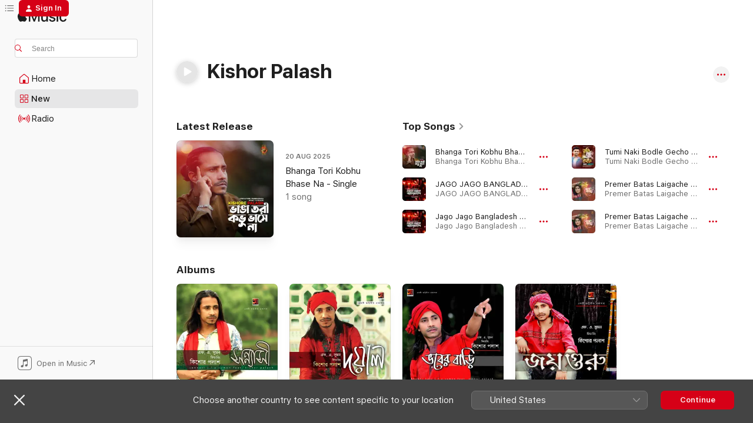

--- FILE ---
content_type: text/html
request_url: https://music.apple.com/in/artist/kishor-palash/1442474912
body_size: 26925
content:
<!DOCTYPE html>
<html dir="ltr" lang="en-GB">
    <head>
        <!-- prettier-ignore -->
        <meta charset="utf-8">
        <!-- prettier-ignore -->
        <meta http-equiv="X-UA-Compatible" content="IE=edge">
        <!-- prettier-ignore -->
        <meta
            name="viewport"
            content="width=device-width,initial-scale=1,interactive-widget=resizes-content"
        >
        <!-- prettier-ignore -->
        <meta name="applicable-device" content="pc,mobile">
        <!-- prettier-ignore -->
        <meta name="referrer" content="strict-origin">
        <!-- prettier-ignore -->
        <link
            rel="apple-touch-icon"
            sizes="180x180"
            href="/assets/favicon/favicon-180.png"
        >
        <!-- prettier-ignore -->
        <link
            rel="icon"
            type="image/png"
            sizes="32x32"
            href="/assets/favicon/favicon-32.png"
        >
        <!-- prettier-ignore -->
        <link
            rel="icon"
            type="image/png"
            sizes="16x16"
            href="/assets/favicon/favicon-16.png"
        >
        <!-- prettier-ignore -->
        <link
            rel="mask-icon"
            href="/assets/favicon/favicon.svg"
            color="#fa233b"
        >
        <!-- prettier-ignore -->
        <link rel="manifest" href="/manifest.json">

        <title>‎Kishor Palash - Apple Music</title><!-- HEAD_svelte-1cypuwr_START --><link rel="preconnect" href="//www.apple.com/wss/fonts" crossorigin="anonymous"><link rel="stylesheet" href="//www.apple.com/wss/fonts?families=SF+Pro,v4%7CSF+Pro+Icons,v1&amp;display=swap" type="text/css" referrerpolicy="strict-origin-when-cross-origin"><!-- HEAD_svelte-1cypuwr_END --><!-- HEAD_svelte-eg3hvx_START -->    <meta name="description" content="Listen to music by Kishor Palash on Apple Music. Find top songs and albums by Kishor Palash, including Bhanga Tori Kobhu Bhase Na, JAGO JAGO BANGLADESH (feat. Kishor Palash,Gamcha Palash,Jhumu Khan,Milon Akand) and more."> <meta name="keywords" content="listen, Kishor Palash, music, songs, Folk, apple music"> <link rel="canonical" href="https://music.apple.com/in/artist/kishor-palash/1442474912">     <meta name="al:ios:app_store_id" content="1108187390"> <meta name="al:ios:app_name" content="Apple Music"> <meta name="apple:content_id" content="1442474912"> <meta name="apple:title" content="Kishor Palash"> <meta name="apple:description" content="Listen to music by Kishor Palash on Apple Music. Find top songs and albums by Kishor Palash, including Bhanga Tori Kobhu Bhase Na, JAGO JAGO BANGLADESH (feat. Kishor Palash,Gamcha Palash,Jhumu Khan,Milon Akand) and more.">   <meta property="og:title" content="Kishor Palash on Apple Music"> <meta property="og:description" content="Listen to music by Kishor Palash on Apple Music."> <meta property="og:site_name" content="Apple Music - Web Player"> <meta property="og:url" content="https://music.apple.com/in/artist/kishor-palash/1442474912"> <meta property="og:image" content="https://is1-ssl.mzstatic.com/image/thumb/Music221/v4/d2/f7/d9/d2f7d99e-0487-30f0-b8e5-85dc723fbad5/84577fc1-66ed-4f05-b632-3d404d33debb.jpg/1200x630cw.png"> <meta property="og:image:secure_url" content="https://is1-ssl.mzstatic.com/image/thumb/Music221/v4/d2/f7/d9/d2f7d99e-0487-30f0-b8e5-85dc723fbad5/84577fc1-66ed-4f05-b632-3d404d33debb.jpg/1200x630cw.png"> <meta property="og:image:alt" content="Kishor Palash on Apple Music"> <meta property="og:image:width" content="1200"> <meta property="og:image:height" content="630"> <meta property="og:image:type" content="image/png"> <meta property="og:type" content="music.musician"> <meta property="og:locale" content="en_GB">        <meta name="twitter:title" content="Kishor Palash on Apple Music"> <meta name="twitter:description" content="Listen to music by Kishor Palash on Apple Music."> <meta name="twitter:site" content="@AppleMusic"> <meta name="twitter:image" content="https://is1-ssl.mzstatic.com/image/thumb/Music221/v4/d2/f7/d9/d2f7d99e-0487-30f0-b8e5-85dc723fbad5/84577fc1-66ed-4f05-b632-3d404d33debb.jpg/1200x630cw.png"> <meta name="twitter:image:alt" content="Kishor Palash on Apple Music"> <meta name="twitter:card" content="summary_large_image">       <!-- HTML_TAG_START -->
                <script id=schema:music-group type="application/ld+json">
                    {"@context":"http://schema.org","@type":"MusicGroup","name":"Kishor Palash","description":"Listen to music by Kishor Palash on Apple Music. Find top songs and albums by Kishor Palash, including Bhanga Tori Kobhu Bhase Na, JAGO JAGO BANGLADESH (feat. Kishor Palash,Gamcha Palash,Jhumu Khan,Milon Akand) and more.","image":"https://is1-ssl.mzstatic.com/image/thumb/Music221/v4/d2/f7/d9/d2f7d99e-0487-30f0-b8e5-85dc723fbad5/84577fc1-66ed-4f05-b632-3d404d33debb.jpg/486x486bb.png","genre":["Folk"],"tracks":[{"@type":"MusicRecording","name":"Bhanga Tori Kobhu Bhase Na","duration":"PT4M48S","url":"https://music.apple.com/in/song/bhanga-tori-kobhu-bhase-na/1834716510","offers":{"@type":"Offer","category":"free","price":0},"audio":{"@type":"AudioObject","potentialAction":{"@type":"ListenAction","expectsAcceptanceOf":{"@type":"Offer","category":"free"},"target":{"@type":"EntryPoint","actionPlatform":"https://music.apple.com/in/song/bhanga-tori-kobhu-bhase-na/1834716510"}},"name":"Bhanga Tori Kobhu Bhase Na","contentUrl":"https://audio-ssl.itunes.apple.com/itunes-assets/AudioPreview211/v4/db/f1/84/dbf1842a-5509-2307-fca1-11f30de21479/mzaf_3287156747339994128.plus.aac.ep.m4a","duration":"PT4M48S","uploadDate":"2025-08-20","thumbnailUrl":"https://is1-ssl.mzstatic.com/image/thumb/Music221/v4/4b/39/b9/4b39b93f-c06f-7abe-6a19-28067009ca11/artwork.jpg/1200x630cw.png"}},{"@type":"MusicRecording","name":"JAGO JAGO BANGLADESH (feat. Kishor Palash,Gamcha Palash,Jhumu Khan,Milon Akand)","duration":"PT4M58S","url":"https://music.apple.com/in/song/jago-jago-bangladesh-feat-kishor-palash-gamcha-palash/1759605341","offers":{"@type":"Offer","category":"free","price":0},"audio":{"@type":"AudioObject","potentialAction":{"@type":"ListenAction","expectsAcceptanceOf":{"@type":"Offer","category":"free"},"target":{"@type":"EntryPoint","actionPlatform":"https://music.apple.com/in/song/jago-jago-bangladesh-feat-kishor-palash-gamcha-palash/1759605341"}},"name":"JAGO JAGO BANGLADESH (feat. Kishor Palash,Gamcha Palash,Jhumu Khan,Milon Akand)","contentUrl":"https://audio-ssl.itunes.apple.com/itunes-assets/AudioPreview211/v4/6d/57/31/6d573108-1dc2-ac76-22c7-894ffbeaef3f/mzaf_2146298834927264558.plus.aac.ep.m4a","duration":"PT4M58S","uploadDate":"2024-07-25","thumbnailUrl":"https://is1-ssl.mzstatic.com/image/thumb/Music221/v4/96/d7/06/96d7069b-713f-f25f-0ecb-285ff5766ee0/artwork.jpg/1200x630cw.png"}},{"@type":"MusicRecording","name":"Jago Jago Bangladesh (feat. Gamcha Palash, Jhumu Khan & Milon Akand)","duration":"PT4M58S","url":"https://music.apple.com/in/song/jago-jago-bangladesh-feat-gamcha-palash-jhumu-khan/1859951128","offers":{"@type":"Offer","category":"free","price":0},"audio":{"@type":"AudioObject","potentialAction":{"@type":"ListenAction","expectsAcceptanceOf":{"@type":"Offer","category":"free"},"target":{"@type":"EntryPoint","actionPlatform":"https://music.apple.com/in/song/jago-jago-bangladesh-feat-gamcha-palash-jhumu-khan/1859951128"}},"name":"Jago Jago Bangladesh (feat. Gamcha Palash, Jhumu Khan & Milon Akand)","contentUrl":"https://audio-ssl.itunes.apple.com/itunes-assets/AudioPreview211/v4/f7/73/c6/f773c606-82fd-20da-0b0e-a293ef416fae/mzaf_15893640117081995324.plus.aac.ep.m4a","duration":"PT4M58S","uploadDate":"2024-07-24","thumbnailUrl":"https://is1-ssl.mzstatic.com/image/thumb/Music221/v4/d7/1d/2b/d71d2b72-5572-ccea-adb5-b509e8430095/ac22ad7a-98a9-4709-b9b1-c42d792a29d7.jpg/1200x630cw.png"}},{"@type":"MusicRecording","name":"Tumi Naki Bodle Gecho (feat. Eleus Babu)","duration":"PT4M10S","url":"https://music.apple.com/in/song/tumi-naki-bodle-gecho-feat-eleus-babu/1745838452","offers":{"@type":"Offer","category":"free","price":0},"audio":{"@type":"AudioObject","potentialAction":{"@type":"ListenAction","expectsAcceptanceOf":{"@type":"Offer","category":"free"},"target":{"@type":"EntryPoint","actionPlatform":"https://music.apple.com/in/song/tumi-naki-bodle-gecho-feat-eleus-babu/1745838452"}},"name":"Tumi Naki Bodle Gecho (feat. Eleus Babu)","contentUrl":"https://audio-ssl.itunes.apple.com/itunes-assets/AudioPreview211/v4/c4/ad/ed/c4aded3d-2dd0-d7af-a174-ada7d0b1e90a/mzaf_13646874898491603529.plus.aac.ep.m4a","duration":"PT4M10S","uploadDate":"2024-05-08","thumbnailUrl":"https://is1-ssl.mzstatic.com/image/thumb/Music221/v4/c5/62/bd/c562bd0c-a730-9dbb-8357-e6f9b282f2ef/artwork.jpg/1200x630cw.png"}},{"@type":"MusicRecording","name":"Premer Batas Laigache (feat. Munia Moon)","duration":"PT4M28S","url":"https://music.apple.com/in/song/premer-batas-laigache-feat-munia-moon/1859949620","offers":{"@type":"Offer","category":"free","price":0},"audio":{"@type":"AudioObject","potentialAction":{"@type":"ListenAction","expectsAcceptanceOf":{"@type":"Offer","category":"free"},"target":{"@type":"EntryPoint","actionPlatform":"https://music.apple.com/in/song/premer-batas-laigache-feat-munia-moon/1859949620"}},"name":"Premer Batas Laigache (feat. Munia Moon)","contentUrl":"https://audio-ssl.itunes.apple.com/itunes-assets/AudioPreview211/v4/85/b0/60/85b060df-f2af-836e-3f15-8dab7f7584da/mzaf_17034850303098917062.plus.aac.ep.m4a","duration":"PT4M28S","uploadDate":"2023-07-20","thumbnailUrl":"https://is1-ssl.mzstatic.com/image/thumb/Music211/v4/b8/50/f9/b850f9fe-8dd0-87b0-9388-c685b503c3c1/4851e031-e265-4d93-8c22-a09ef3b0bb80.jpg/1200x630cw.png"}},{"@type":"MusicRecording","name":"Premer Batas Laigache (feat. Munia Moon)","duration":"PT4M28S","url":"https://music.apple.com/in/song/premer-batas-laigache-feat-munia-moon/1698570922","offers":{"@type":"Offer","category":"free","price":0},"audio":{"@type":"AudioObject","potentialAction":{"@type":"ListenAction","expectsAcceptanceOf":{"@type":"Offer","category":"free"},"target":{"@type":"EntryPoint","actionPlatform":"https://music.apple.com/in/song/premer-batas-laigache-feat-munia-moon/1698570922"}},"name":"Premer Batas Laigache (feat. Munia Moon)","contentUrl":"https://audio-ssl.itunes.apple.com/itunes-assets/AudioPreview221/v4/df/d0/20/dfd0208f-7eaf-8515-a075-2f10cab2c990/mzaf_1622286944766742809.plus.aac.ep.m4a","duration":"PT4M28S","uploadDate":"2023-07-20","thumbnailUrl":"https://is1-ssl.mzstatic.com/image/thumb/Music126/v4/28/d6/9f/28d69f7f-ff0b-4e19-e60c-6f85551e0177/artwork.jpg/1200x630cw.png"}},{"@type":"MusicRecording","name":"Juboti Radhe (feat. Munia Moon)","duration":"PT4M2S","url":"https://music.apple.com/in/song/juboti-radhe-feat-munia-moon/1859945308","offers":{"@type":"Offer","category":"free","price":0},"audio":{"@type":"AudioObject","potentialAction":{"@type":"ListenAction","expectsAcceptanceOf":{"@type":"Offer","category":"free"},"target":{"@type":"EntryPoint","actionPlatform":"https://music.apple.com/in/song/juboti-radhe-feat-munia-moon/1859945308"}},"name":"Juboti Radhe (feat. Munia Moon)","contentUrl":"https://audio-ssl.itunes.apple.com/itunes-assets/AudioPreview211/v4/be/bc/0f/bebc0f90-435d-7f3b-ca44-878725752032/mzaf_6737445546898883341.plus.aac.ep.m4a","duration":"PT4M2S","uploadDate":"2023-05-18","thumbnailUrl":"https://is1-ssl.mzstatic.com/image/thumb/Music211/v4/d6/1f/3a/d61f3aad-2c40-6b66-7a7d-335552098267/2a9908f5-26f6-4fbe-8dd2-dfe2dbcf69d5.jpg/1200x630cw.png"}},{"@type":"MusicRecording","name":"Juboti Radhe (feat. Munia Moon)","duration":"PT4M2S","url":"https://music.apple.com/in/song/juboti-radhe-feat-munia-moon/1688592076","offers":{"@type":"Offer","category":"free","price":0},"audio":{"@type":"AudioObject","potentialAction":{"@type":"ListenAction","expectsAcceptanceOf":{"@type":"Offer","category":"free"},"target":{"@type":"EntryPoint","actionPlatform":"https://music.apple.com/in/song/juboti-radhe-feat-munia-moon/1688592076"}},"name":"Juboti Radhe (feat. Munia Moon)","contentUrl":"https://audio-ssl.itunes.apple.com/itunes-assets/AudioPreview211/v4/2d/f3/c1/2df3c190-a934-9c03-e43b-468104ef7632/mzaf_9349479263845969891.plus.aac.ep.m4a","duration":"PT4M2S","uploadDate":"2023-05-18","thumbnailUrl":"https://is1-ssl.mzstatic.com/image/thumb/Music126/v4/83/48/20/83482063-a87b-203a-0bb3-7e55817d850c/artwork.jpg/1200x630cw.png"}},{"@type":"MusicRecording","name":"Jalaler Jalali (feat. Munia Moon)","duration":"PT3M26S","url":"https://music.apple.com/in/song/jalaler-jalali-feat-munia-moon/1859944982","offers":{"@type":"Offer","category":"free","price":0},"audio":{"@type":"AudioObject","potentialAction":{"@type":"ListenAction","expectsAcceptanceOf":{"@type":"Offer","category":"free"},"target":{"@type":"EntryPoint","actionPlatform":"https://music.apple.com/in/song/jalaler-jalali-feat-munia-moon/1859944982"}},"name":"Jalaler Jalali (feat. Munia Moon)","contentUrl":"https://audio-ssl.itunes.apple.com/itunes-assets/AudioPreview221/v4/bb/94/05/bb9405d1-de6b-b5e6-99b5-a436bdef3766/mzaf_3725933535833622181.plus.aac.ep.m4a","duration":"PT3M26S","uploadDate":"2023-04-27","thumbnailUrl":"https://is1-ssl.mzstatic.com/image/thumb/Music211/v4/db/0a/5a/db0a5abd-c653-111a-4259-606551a5f8de/e06e0e2f-dd1a-4df2-af17-95baa5f7b5d9.jpg/1200x630cw.png"}},{"@type":"MusicRecording","name":"Jalaler Jalali (feat. Munia Moon)","duration":"PT3M26S","url":"https://music.apple.com/in/song/jalaler-jalali-feat-munia-moon/1685012467","offers":{"@type":"Offer","category":"free","price":0},"audio":{"@type":"AudioObject","potentialAction":{"@type":"ListenAction","expectsAcceptanceOf":{"@type":"Offer","category":"free"},"target":{"@type":"EntryPoint","actionPlatform":"https://music.apple.com/in/song/jalaler-jalali-feat-munia-moon/1685012467"}},"name":"Jalaler Jalali (feat. Munia Moon)","contentUrl":"https://audio-ssl.itunes.apple.com/itunes-assets/AudioPreview211/v4/e4/c4/2c/e4c42c18-bd6e-2589-6f94-28669b563eb1/mzaf_9183017013147353614.plus.aac.ep.m4a","duration":"PT3M26S","uploadDate":"2023-04-27","thumbnailUrl":"https://is1-ssl.mzstatic.com/image/thumb/Music126/v4/90/c6/79/90c67940-0bd7-eca3-7034-bbf3c7b411f4/artwork.jpg/1200x630cw.png"}},{"@type":"MusicRecording","name":"Doyal 2.0","duration":"PT4M52S","url":"https://music.apple.com/in/song/doyal-2-0/1668105430","offers":{"@type":"Offer","category":"free","price":0},"audio":{"@type":"AudioObject","potentialAction":{"@type":"ListenAction","expectsAcceptanceOf":{"@type":"Offer","category":"free"},"target":{"@type":"EntryPoint","actionPlatform":"https://music.apple.com/in/song/doyal-2-0/1668105430"}},"name":"Doyal 2.0","contentUrl":"https://audio-ssl.itunes.apple.com/itunes-assets/AudioPreview211/v4/a9/24/1a/a9241a70-7fce-2cc2-a0a8-6d12be380dbc/mzaf_2485915239629804420.plus.aac.ep.m4a","duration":"PT4M52S","uploadDate":"2023-01-26","thumbnailUrl":"https://is1-ssl.mzstatic.com/image/thumb/Music113/v4/96/07/d5/9607d54e-b037-056d-3c3d-519ad2c353a4/artwork.jpg/1200x630cw.png"}},{"@type":"MusicRecording","name":"Jalali","duration":"PT3M26S","url":"https://music.apple.com/in/song/jalali/1859944307","offers":{"@type":"Offer","category":"free","price":0},"audio":{"@type":"AudioObject","potentialAction":{"@type":"ListenAction","expectsAcceptanceOf":{"@type":"Offer","category":"free"},"target":{"@type":"EntryPoint","actionPlatform":"https://music.apple.com/in/song/jalali/1859944307"}},"name":"Jalali","contentUrl":"https://audio-ssl.itunes.apple.com/itunes-assets/AudioPreview211/v4/0e/a6/91/0ea6919a-17ff-7db9-4a55-1756bc30365c/mzaf_8685678577228710101.plus.aac.ep.m4a","duration":"PT3M26S","uploadDate":"2022-11-08","thumbnailUrl":"https://is1-ssl.mzstatic.com/image/thumb/Music221/v4/8e/f5/49/8ef54987-25d9-d532-855a-58bb4fed301e/1d86647a-1174-4434-8f12-4dd0c021241a.jpg/1200x630cw.png"}},{"@type":"MusicRecording","name":"Jalali","duration":"PT3M26S","url":"https://music.apple.com/in/song/jalali/1653573360","offers":{"@type":"Offer","category":"free","price":0},"audio":{"@type":"AudioObject","potentialAction":{"@type":"ListenAction","expectsAcceptanceOf":{"@type":"Offer","category":"free"},"target":{"@type":"EntryPoint","actionPlatform":"https://music.apple.com/in/song/jalali/1653573360"}},"name":"Jalali","contentUrl":"https://audio-ssl.itunes.apple.com/itunes-assets/AudioPreview211/v4/51/25/b4/5125b479-2163-b10c-d34c-11585c0b8570/mzaf_3134610111042643275.plus.aac.ep.m4a","duration":"PT3M26S","uploadDate":"2022-11-08","thumbnailUrl":"https://is1-ssl.mzstatic.com/image/thumb/Music122/v4/a1/bf/99/a1bf994c-4b18-50c8-78dc-9481a0738488/artwork.jpg/1200x630cw.png"}},{"@type":"MusicRecording","name":"Amare Dubao","duration":"PT5M59S","url":"https://music.apple.com/in/song/amare-dubao/1859943835","offers":{"@type":"Offer","category":"free","price":0},"audio":{"@type":"AudioObject","potentialAction":{"@type":"ListenAction","expectsAcceptanceOf":{"@type":"Offer","category":"free"},"target":{"@type":"EntryPoint","actionPlatform":"https://music.apple.com/in/song/amare-dubao/1859943835"}},"name":"Amare Dubao","contentUrl":"https://audio-ssl.itunes.apple.com/itunes-assets/AudioPreview211/v4/a7/cb/43/a7cb4376-305b-2863-1067-592f8e7df7c6/mzaf_11453185128872291131.plus.aac.ep.m4a","duration":"PT5M59S","uploadDate":"2020-11-10","thumbnailUrl":"https://is1-ssl.mzstatic.com/image/thumb/Music211/v4/f0/13/ad/f013ad43-267c-2d9d-1f0e-c06efeccae85/1370e16a-cfce-46c8-a583-28b77b328435.jpg/1200x630cw.png"}},{"@type":"MusicRecording","name":"Amare Dubao","duration":"PT5M59S","url":"https://music.apple.com/in/song/amare-dubao/1635032238","offers":{"@type":"Offer","category":"free","price":0},"audio":{"@type":"AudioObject","potentialAction":{"@type":"ListenAction","expectsAcceptanceOf":{"@type":"Offer","category":"free"},"target":{"@type":"EntryPoint","actionPlatform":"https://music.apple.com/in/song/amare-dubao/1635032238"}},"name":"Amare Dubao","contentUrl":"https://audio-ssl.itunes.apple.com/itunes-assets/AudioPreview122/v4/be/cd/cd/becdcdab-fc2f-32c2-f657-46133d826bcb/mzaf_13632302276508413917.plus.aac.ep.m4a","duration":"PT5M59S","uploadDate":"2020-11-10","thumbnailUrl":"https://is1-ssl.mzstatic.com/image/thumb/Music112/v4/18/c6/4e/18c64ee9-e973-2f9f-8727-81169dba7bb4/artwork.jpg/1200x630cw.png"}},{"@type":"MusicRecording","name":"Preme Porile Manus","duration":"PT4M30S","url":"https://music.apple.com/in/song/preme-porile-manus/1859944338","offers":{"@type":"Offer","category":"free","price":0},"audio":{"@type":"AudioObject","potentialAction":{"@type":"ListenAction","expectsAcceptanceOf":{"@type":"Offer","category":"free"},"target":{"@type":"EntryPoint","actionPlatform":"https://music.apple.com/in/song/preme-porile-manus/1859944338"}},"name":"Preme Porile Manus","contentUrl":"https://audio-ssl.itunes.apple.com/itunes-assets/AudioPreview221/v4/ba/b5/8f/bab58f77-9036-627c-edf4-97296761aa71/mzaf_2630805932585518758.plus.aac.ep.m4a","duration":"PT4M30S","uploadDate":"2017-08-30","thumbnailUrl":"https://is1-ssl.mzstatic.com/image/thumb/Music211/v4/2e/b4/99/2eb499c7-9df9-9f10-7294-42d2f8940e82/df321469-a11f-4b6a-a03e-cea0b69a0534.jpg/1200x630cw.png"}},{"@type":"MusicRecording","name":"Kalar Jala","duration":"PT4M52S","url":"https://music.apple.com/in/song/kalar-jala/1859944337","offers":{"@type":"Offer","category":"free","price":0},"audio":{"@type":"AudioObject","potentialAction":{"@type":"ListenAction","expectsAcceptanceOf":{"@type":"Offer","category":"free"},"target":{"@type":"EntryPoint","actionPlatform":"https://music.apple.com/in/song/kalar-jala/1859944337"}},"name":"Kalar Jala","contentUrl":"https://audio-ssl.itunes.apple.com/itunes-assets/AudioPreview211/v4/37/be/8b/37be8b0e-42d7-0022-91e4-1711bd65a142/mzaf_11582168313016036000.plus.aac.ep.m4a","duration":"PT4M52S","uploadDate":"2017-08-30","thumbnailUrl":"https://is1-ssl.mzstatic.com/image/thumb/Music211/v4/2e/b4/99/2eb499c7-9df9-9f10-7294-42d2f8940e82/df321469-a11f-4b6a-a03e-cea0b69a0534.jpg/1200x630cw.png"}},{"@type":"MusicRecording","name":"Mitthe Keno Bandho Dalanghor","duration":"PT4M15S","url":"https://music.apple.com/in/song/mitthe-keno-bandho-dalanghor/1859944336","offers":{"@type":"Offer","category":"free","price":0},"audio":{"@type":"AudioObject","potentialAction":{"@type":"ListenAction","expectsAcceptanceOf":{"@type":"Offer","category":"free"},"target":{"@type":"EntryPoint","actionPlatform":"https://music.apple.com/in/song/mitthe-keno-bandho-dalanghor/1859944336"}},"name":"Mitthe Keno Bandho Dalanghor","contentUrl":"https://audio-ssl.itunes.apple.com/itunes-assets/AudioPreview211/v4/23/d5/6f/23d56f97-935c-be54-af27-cbc9500714ae/mzaf_12872434099496445851.plus.aac.ep.m4a","duration":"PT4M15S","uploadDate":"2017-08-30","thumbnailUrl":"https://is1-ssl.mzstatic.com/image/thumb/Music211/v4/2e/b4/99/2eb499c7-9df9-9f10-7294-42d2f8940e82/df321469-a11f-4b6a-a03e-cea0b69a0534.jpg/1200x630cw.png"}},{"@type":"MusicRecording","name":"O Chad","duration":"PT4M53S","url":"https://music.apple.com/in/song/o-chad/1859944335","offers":{"@type":"Offer","category":"free","price":0},"audio":{"@type":"AudioObject","potentialAction":{"@type":"ListenAction","expectsAcceptanceOf":{"@type":"Offer","category":"free"},"target":{"@type":"EntryPoint","actionPlatform":"https://music.apple.com/in/song/o-chad/1859944335"}},"name":"O Chad","contentUrl":"https://audio-ssl.itunes.apple.com/itunes-assets/AudioPreview221/v4/f9/57/3b/f9573b8b-9f17-bf81-e55a-134bc8dd3eab/mzaf_4049022497343760321.plus.aac.ep.m4a","duration":"PT4M53S","uploadDate":"2017-08-30","thumbnailUrl":"https://is1-ssl.mzstatic.com/image/thumb/Music211/v4/2e/b4/99/2eb499c7-9df9-9f10-7294-42d2f8940e82/df321469-a11f-4b6a-a03e-cea0b69a0534.jpg/1200x630cw.png"}},{"@type":"MusicRecording","name":"Tumi Ar Ager Moto Bhalobashona","duration":"PT4M24S","url":"https://music.apple.com/in/song/tumi-ar-ager-moto-bhalobashona/1859944334","offers":{"@type":"Offer","category":"free","price":0},"audio":{"@type":"AudioObject","potentialAction":{"@type":"ListenAction","expectsAcceptanceOf":{"@type":"Offer","category":"free"},"target":{"@type":"EntryPoint","actionPlatform":"https://music.apple.com/in/song/tumi-ar-ager-moto-bhalobashona/1859944334"}},"name":"Tumi Ar Ager Moto Bhalobashona","contentUrl":"https://audio-ssl.itunes.apple.com/itunes-assets/AudioPreview221/v4/6b/7b/85/6b7b85fc-23f8-a8e0-db72-74c5b8ead70b/mzaf_14306178081335224827.plus.aac.ep.m4a","duration":"PT4M24S","uploadDate":"2017-08-30","thumbnailUrl":"https://is1-ssl.mzstatic.com/image/thumb/Music211/v4/2e/b4/99/2eb499c7-9df9-9f10-7294-42d2f8940e82/df321469-a11f-4b6a-a03e-cea0b69a0534.jpg/1200x630cw.png"}},{"@type":"MusicRecording","name":"Chandrabatir koplale Dao Chum","duration":"PT5M1S","url":"https://music.apple.com/in/song/chandrabatir-koplale-dao-chum/1859944332","offers":{"@type":"Offer","category":"free","price":0},"audio":{"@type":"AudioObject","potentialAction":{"@type":"ListenAction","expectsAcceptanceOf":{"@type":"Offer","category":"free"},"target":{"@type":"EntryPoint","actionPlatform":"https://music.apple.com/in/song/chandrabatir-koplale-dao-chum/1859944332"}},"name":"Chandrabatir koplale Dao Chum","contentUrl":"https://audio-ssl.itunes.apple.com/itunes-assets/AudioPreview211/v4/08/8f/94/088f94bf-2c68-265d-eb54-10fd4c505c69/mzaf_10323754595228792699.plus.aac.ep.m4a","duration":"PT5M1S","uploadDate":"2017-08-30","thumbnailUrl":"https://is1-ssl.mzstatic.com/image/thumb/Music211/v4/2e/b4/99/2eb499c7-9df9-9f10-7294-42d2f8940e82/df321469-a11f-4b6a-a03e-cea0b69a0534.jpg/1200x630cw.png"}},{"@type":"MusicRecording","name":"Doyaler Doya Jare Hoy","duration":"PT5M6S","url":"https://music.apple.com/in/song/doyaler-doya-jare-hoy/1859944331","offers":{"@type":"Offer","category":"free","price":0},"audio":{"@type":"AudioObject","potentialAction":{"@type":"ListenAction","expectsAcceptanceOf":{"@type":"Offer","category":"free"},"target":{"@type":"EntryPoint","actionPlatform":"https://music.apple.com/in/song/doyaler-doya-jare-hoy/1859944331"}},"name":"Doyaler Doya Jare Hoy","contentUrl":"https://audio-ssl.itunes.apple.com/itunes-assets/AudioPreview221/v4/90/21/65/902165d7-300d-1f93-874f-20b9e48bf78f/mzaf_10636303106022064055.plus.aac.ep.m4a","duration":"PT5M6S","uploadDate":"2017-08-30","thumbnailUrl":"https://is1-ssl.mzstatic.com/image/thumb/Music211/v4/2e/b4/99/2eb499c7-9df9-9f10-7294-42d2f8940e82/df321469-a11f-4b6a-a03e-cea0b69a0534.jpg/1200x630cw.png"}},{"@type":"MusicRecording","name":"Rongila Koitor","duration":"PT4M2S","url":"https://music.apple.com/in/song/rongila-koitor/1859944330","offers":{"@type":"Offer","category":"free","price":0},"audio":{"@type":"AudioObject","potentialAction":{"@type":"ListenAction","expectsAcceptanceOf":{"@type":"Offer","category":"free"},"target":{"@type":"EntryPoint","actionPlatform":"https://music.apple.com/in/song/rongila-koitor/1859944330"}},"name":"Rongila Koitor","contentUrl":"https://audio-ssl.itunes.apple.com/itunes-assets/AudioPreview211/v4/de/9b/6d/de9b6d41-1e38-b101-b31f-e00d0dc16519/mzaf_13057931873026589824.plus.aac.ep.m4a","duration":"PT4M2S","uploadDate":"2017-08-30","thumbnailUrl":"https://is1-ssl.mzstatic.com/image/thumb/Music211/v4/2e/b4/99/2eb499c7-9df9-9f10-7294-42d2f8940e82/df321469-a11f-4b6a-a03e-cea0b69a0534.jpg/1200x630cw.png"}},{"@type":"MusicRecording","name":"Preme Porile Manus","duration":"PT4M30S","url":"https://music.apple.com/in/song/preme-porile-manus/1635814244","offers":{"@type":"Offer","category":"free","price":0},"audio":{"@type":"AudioObject","potentialAction":{"@type":"ListenAction","expectsAcceptanceOf":{"@type":"Offer","category":"free"},"target":{"@type":"EntryPoint","actionPlatform":"https://music.apple.com/in/song/preme-porile-manus/1635814244"}},"name":"Preme Porile Manus","contentUrl":"https://audio-ssl.itunes.apple.com/itunes-assets/AudioPreview221/v4/71/35/2e/71352eba-b418-b653-50fd-d1a08bd28bb3/mzaf_10060412590693346872.plus.aac.ep.m4a","duration":"PT4M30S","uploadDate":"2017-08-30","thumbnailUrl":"https://is1-ssl.mzstatic.com/image/thumb/Music221/v4/37/4d/3b/374d3b55-02bc-4501-e153-2e2e7ed93685/artwork.jpg/1200x630cw.png"}}],"albums":[{"@type":"MusicAlbum","image":"https://is1-ssl.mzstatic.com/image/thumb/Music221/v4/37/4d/3b/374d3b55-02bc-4501-e153-2e2e7ed93685/artwork.jpg/486x486bb.png","url":"https://music.apple.com/in/album/sonnasi/1635814233","name":"Sonnasi","byArtist":{"@type":"MusicGroup","url":"https://music.apple.com/in/artist/kishor-palash/1442474912","name":"Kishor Palash"}},{"@type":"MusicAlbum","image":"https://is1-ssl.mzstatic.com/image/thumb/Music221/v4/a9/f7/01/a9f701e1-07f9-c3f4-91d1-120bdbd2b56c/artwork.jpg/486x486bb.png","url":"https://music.apple.com/in/album/doyal/1635640936","name":"Doyal","byArtist":{"@type":"MusicGroup","url":"https://music.apple.com/in/artist/kishor-palash/1442474912","name":"Kishor Palash"}},{"@type":"MusicAlbum","image":"https://is1-ssl.mzstatic.com/image/thumb/Music211/v4/c8/59/43/c8594339-73d2-2bce-ffaa-8b59dd9ac198/artwork.jpg/486x486bb.png","url":"https://music.apple.com/in/album/bhober-bari/1635455698","name":"Bhober Bari","byArtist":{"@type":"MusicGroup","url":"https://music.apple.com/in/artist/kishor-palash/1442474912","name":"Kishor Palash"}},{"@type":"MusicAlbum","image":"https://is1-ssl.mzstatic.com/image/thumb/Music221/v4/8c/dd/13/8cdd1352-8d94-399b-d447-5ed31473aa47/artwork.jpg/486x486bb.png","url":"https://music.apple.com/in/album/joy-guru/1634958663","name":"Joy Guru","byArtist":{"@type":"MusicGroup","url":"https://music.apple.com/in/artist/kishor-palash/1442474912","name":"Kishor Palash"}}],"url":"https://music.apple.com/in/artist/kishor-palash/1442474912","potentialAction":{"@type":"ListenAction","expectsAcceptanceOf":{"@type":"Offer","category":"free"},"target":{"@type":"EntryPoint","actionPlatform":"https://music.apple.com/in/artist/kishor-palash/1442474912"}}}
                </script>
                <!-- HTML_TAG_END -->    <!-- HEAD_svelte-eg3hvx_END -->
      <script type="module" crossorigin src="/assets/index~90a29058ba.js"></script>
      <link rel="stylesheet" href="/assets/index~fbf29d0525.css">
      <script type="module">import.meta.url;import("_").catch(()=>1);async function* g(){};window.__vite_is_modern_browser=true;</script>
      <script type="module">!function(){if(window.__vite_is_modern_browser)return;console.warn("vite: loading legacy chunks, syntax error above and the same error below should be ignored");var e=document.getElementById("vite-legacy-polyfill"),n=document.createElement("script");n.src=e.src,n.onload=function(){System.import(document.getElementById('vite-legacy-entry').getAttribute('data-src'))},document.body.appendChild(n)}();</script>
    </head>
    <body>
        
        <script
            async
            src="/includes/js-cdn/musickit/v3/amp/musickit.js"
        ></script>
        <script
            type="module"
            async
            src="/includes/js-cdn/musickit/v3/components/musickit-components/musickit-components.esm.js"
        ></script>
        <script
            nomodule
            async
            src="/includes/js-cdn/musickit/v3/components/musickit-components/musickit-components.js"
        ></script>
        <svg style="display: none" xmlns="http://www.w3.org/2000/svg">
            <symbol id="play-circle-fill" viewBox="0 0 60 60">
                <path
                    class="icon-circle-fill__circle"
                    fill="var(--iconCircleFillBG, transparent)"
                    d="M30 60c16.411 0 30-13.617 30-30C60 13.588 46.382 0 29.971 0 13.588 0 .001 13.588.001 30c0 16.383 13.617 30 30 30Z"
                />
                <path
                    fill="var(--iconFillArrow, var(--keyColor, black))"
                    d="M24.411 41.853c-1.41.853-3.028.177-3.028-1.294V19.47c0-1.44 1.735-2.058 3.028-1.294l17.265 10.235a1.89 1.89 0 0 1 0 3.265L24.411 41.853Z"
                />
            </symbol>
        </svg>
        <div class="body-container">
              <div class="app-container svelte-t3vj1e" data-testid="app-container">   <div class="header svelte-rjjbqs" data-testid="header"><nav data-testid="navigation" class="navigation svelte-13li0vp"><div class="navigation__header svelte-13li0vp"><div data-testid="logo" class="logo svelte-1o7dz8w"> <a aria-label="Apple Music" role="img" href="https://music.apple.com/in/home" class="svelte-1o7dz8w"><svg height="20" viewBox="0 0 83 20" width="83" xmlns="http://www.w3.org/2000/svg" class="logo" aria-hidden="true"><path d="M34.752 19.746V6.243h-.088l-5.433 13.503h-2.074L21.711 6.243h-.087v13.503h-2.548V1.399h3.235l5.833 14.621h.1l5.82-14.62h3.248v18.347h-2.56zm16.649 0h-2.586v-2.263h-.062c-.725 1.602-2.061 2.504-4.072 2.504-2.86 0-4.61-1.894-4.61-4.958V6.37h2.698v8.125c0 2.034.95 3.127 2.81 3.127 1.95 0 3.124-1.373 3.124-3.458V6.37H51.4v13.376zm7.394-13.618c3.06 0 5.046 1.73 5.134 4.196h-2.536c-.15-1.296-1.087-2.11-2.598-2.11-1.462 0-2.436.724-2.436 1.793 0 .839.6 1.41 2.023 1.741l2.136.496c2.686.636 3.71 1.704 3.71 3.636 0 2.442-2.236 4.12-5.333 4.12-3.285 0-5.26-1.64-5.509-4.183h2.673c.25 1.398 1.187 2.085 2.836 2.085 1.623 0 2.623-.687 2.623-1.78 0-.865-.487-1.373-1.924-1.704l-2.136-.508c-2.498-.585-3.735-1.806-3.735-3.75 0-2.391 2.049-4.032 5.072-4.032zM66.1 2.836c0-.878.7-1.577 1.561-1.577.862 0 1.55.7 1.55 1.577 0 .864-.688 1.576-1.55 1.576a1.573 1.573 0 0 1-1.56-1.576zm.212 3.534h2.698v13.376h-2.698zm14.089 4.603c-.275-1.424-1.324-2.556-3.085-2.556-2.086 0-3.46 1.767-3.46 4.64 0 2.938 1.386 4.642 3.485 4.642 1.66 0 2.748-.928 3.06-2.48H83C82.713 18.067 80.477 20 77.317 20c-3.76 0-6.208-2.62-6.208-6.942 0-4.247 2.448-6.93 6.183-6.93 3.385 0 5.446 2.213 5.683 4.845h-2.573zM10.824 3.189c-.698.834-1.805 1.496-2.913 1.398-.145-1.128.41-2.33 1.036-3.065C9.644.662 10.848.05 11.835 0c.121 1.178-.336 2.33-1.01 3.19zm.999 1.619c.624.049 2.425.244 3.578 1.98-.096.074-2.137 1.272-2.113 3.79.024 3.01 2.593 4.012 2.617 4.037-.024.074-.407 1.419-1.344 2.812-.817 1.224-1.657 2.422-3.002 2.447-1.297.024-1.73-.783-3.218-.783-1.489 0-1.97.758-3.194.807-1.297.048-2.28-1.297-3.097-2.52C.368 14.908-.904 10.408.825 7.375c.84-1.516 2.377-2.47 4.034-2.495 1.273-.023 2.45.857 3.218.857.769 0 2.137-1.027 3.746-.93z"></path></svg></a>   </div> <div class="search-input-wrapper svelte-nrtdem" data-testid="search-input"><div data-testid="amp-search-input" aria-controls="search-suggestions" aria-expanded="false" aria-haspopup="listbox" aria-owns="search-suggestions" class="search-input-container svelte-rg26q6" tabindex="-1" role=""><div class="flex-container svelte-rg26q6"><form id="search-input-form" class="svelte-rg26q6"><svg height="16" width="16" viewBox="0 0 16 16" class="search-svg" aria-hidden="true"><path d="M11.87 10.835c.018.015.035.03.051.047l3.864 3.863a.735.735 0 1 1-1.04 1.04l-3.863-3.864a.744.744 0 0 1-.047-.051 6.667 6.667 0 1 1 1.035-1.035zM6.667 12a5.333 5.333 0 1 0 0-10.667 5.333 5.333 0 0 0 0 10.667z"></path></svg> <input aria-autocomplete="list" aria-multiline="false" aria-controls="search-suggestions" placeholder="Search" spellcheck="false" autocomplete="off" autocorrect="off" autocapitalize="off" type="text" inputmode="search" class="search-input__text-field svelte-rg26q6" data-testid="search-input__text-field"></form> </div> <div data-testid="search-scope-bar"></div>   </div> </div></div> <div data-testid="navigation-content" class="navigation__content svelte-13li0vp" id="navigation" aria-hidden="false"><div class="navigation__scrollable-container svelte-13li0vp"><div data-testid="navigation-items-primary" class="navigation-items navigation-items--primary svelte-ng61m8"> <ul class="navigation-items__list svelte-ng61m8">  <li class="navigation-item navigation-item__home svelte-1a5yt87" aria-selected="false" data-testid="navigation-item"> <a href="https://music.apple.com/in/home" class="navigation-item__link svelte-1a5yt87" role="button" data-testid="home" aria-pressed="false"><div class="navigation-item__content svelte-zhx7t9"> <span class="navigation-item__icon svelte-zhx7t9"> <svg width="24" height="24" viewBox="0 0 24 24" xmlns="http://www.w3.org/2000/svg" aria-hidden="true"><path d="M5.93 20.16a1.94 1.94 0 0 1-1.43-.502c-.334-.335-.502-.794-.502-1.393v-7.142c0-.362.062-.688.177-.953.123-.264.326-.529.6-.75l6.145-5.157c.176-.141.344-.247.52-.318.176-.07.362-.105.564-.105.194 0 .388.035.565.105.176.07.352.177.52.318l6.146 5.158c.273.23.467.476.59.75.124.264.177.59.177.96v7.134c0 .59-.159 1.058-.503 1.393-.335.335-.811.503-1.428.503H5.929Zm12.14-1.172c.221 0 .406-.07.547-.212a.688.688 0 0 0 .22-.511v-7.142c0-.177-.026-.344-.087-.459a.97.97 0 0 0-.265-.353l-6.154-5.149a.756.756 0 0 0-.177-.115.37.37 0 0 0-.15-.035.37.37 0 0 0-.158.035l-.177.115-6.145 5.15a.982.982 0 0 0-.274.352 1.13 1.13 0 0 0-.088.468v7.133c0 .203.08.379.23.511a.744.744 0 0 0 .546.212h12.133Zm-8.323-4.7c0-.176.062-.326.177-.432a.6.6 0 0 1 .423-.159h3.315c.176 0 .326.053.432.16s.159.255.159.431v4.973H9.756v-4.973Z"></path></svg> </span> <span class="navigation-item__label svelte-zhx7t9"> Home </span> </div></a>  </li>  <li class="navigation-item navigation-item__new svelte-1a5yt87" aria-selected="false" data-testid="navigation-item"> <a href="https://music.apple.com/in/new" class="navigation-item__link svelte-1a5yt87" role="button" data-testid="new" aria-pressed="false"><div class="navigation-item__content svelte-zhx7t9"> <span class="navigation-item__icon svelte-zhx7t9"> <svg height="24" viewBox="0 0 24 24" width="24" aria-hidden="true"><path d="M9.92 11.354c.966 0 1.453-.487 1.453-1.49v-3.4c0-1.004-.487-1.483-1.453-1.483H6.452C5.487 4.981 5 5.46 5 6.464v3.4c0 1.003.487 1.49 1.452 1.49zm7.628 0c.965 0 1.452-.487 1.452-1.49v-3.4c0-1.004-.487-1.483-1.452-1.483h-3.46c-.974 0-1.46.479-1.46 1.483v3.4c0 1.003.486 1.49 1.46 1.49zm-7.65-1.073h-3.43c-.266 0-.396-.137-.396-.418v-3.4c0-.273.13-.41.396-.41h3.43c.265 0 .402.137.402.41v3.4c0 .281-.137.418-.403.418zm7.634 0h-3.43c-.273 0-.402-.137-.402-.418v-3.4c0-.273.129-.41.403-.41h3.43c.265 0 .395.137.395.41v3.4c0 .281-.13.418-.396.418zm-7.612 8.7c.966 0 1.453-.48 1.453-1.483v-3.407c0-.996-.487-1.483-1.453-1.483H6.452c-.965 0-1.452.487-1.452 1.483v3.407c0 1.004.487 1.483 1.452 1.483zm7.628 0c.965 0 1.452-.48 1.452-1.483v-3.407c0-.996-.487-1.483-1.452-1.483h-3.46c-.974 0-1.46.487-1.46 1.483v3.407c0 1.004.486 1.483 1.46 1.483zm-7.65-1.072h-3.43c-.266 0-.396-.137-.396-.41v-3.4c0-.282.13-.418.396-.418h3.43c.265 0 .402.136.402.418v3.4c0 .273-.137.41-.403.41zm7.634 0h-3.43c-.273 0-.402-.137-.402-.41v-3.4c0-.282.129-.418.403-.418h3.43c.265 0 .395.136.395.418v3.4c0 .273-.13.41-.396.41z" fill-opacity=".95"></path></svg> </span> <span class="navigation-item__label svelte-zhx7t9"> New </span> </div></a>  </li>  <li class="navigation-item navigation-item__radio svelte-1a5yt87" aria-selected="false" data-testid="navigation-item"> <a href="https://music.apple.com/in/radio" class="navigation-item__link svelte-1a5yt87" role="button" data-testid="radio" aria-pressed="false"><div class="navigation-item__content svelte-zhx7t9"> <span class="navigation-item__icon svelte-zhx7t9"> <svg width="24" height="24" viewBox="0 0 24 24" xmlns="http://www.w3.org/2000/svg" aria-hidden="true"><path d="M19.359 18.57C21.033 16.818 22 14.461 22 11.89s-.967-4.93-2.641-6.68c-.276-.292-.653-.26-.868-.023-.222.246-.176.591.085.868 1.466 1.535 2.272 3.593 2.272 5.835 0 2.241-.806 4.3-2.272 5.835-.261.268-.307.621-.085.86.215.245.592.276.868-.016zm-13.85.014c.222-.238.176-.59-.085-.86-1.474-1.535-2.272-3.593-2.272-5.834 0-2.242.798-4.3 2.272-5.835.261-.277.307-.622.085-.868-.215-.238-.592-.269-.868.023C2.967 6.96 2 9.318 2 11.89s.967 4.929 2.641 6.68c.276.29.653.26.868.014zm1.957-1.873c.223-.253.162-.583-.1-.867-.951-1.068-1.473-2.45-1.473-3.954 0-1.505.522-2.887 1.474-3.954.26-.284.322-.614.1-.876-.23-.26-.622-.26-.891.039-1.175 1.274-1.827 2.963-1.827 4.79 0 1.82.652 3.517 1.827 4.784.269.3.66.307.89.038zm9.958-.038c1.175-1.267 1.827-2.964 1.827-4.783 0-1.828-.652-3.517-1.827-4.791-.269-.3-.66-.3-.89-.039-.23.262-.162.592.092.876.96 1.067 1.481 2.449 1.481 3.954 0 1.504-.522 2.886-1.481 3.954-.254.284-.323.614-.092.867.23.269.621.261.89-.038zm-8.061-1.966c.23-.26.13-.568-.092-.883-.415-.522-.63-1.197-.63-1.934 0-.737.215-1.413.63-1.943.222-.307.322-.614.092-.875s-.653-.261-.906.054a4.385 4.385 0 0 0-.968 2.764 4.38 4.38 0 0 0 .968 2.756c.253.322.675.322.906.061zm6.18-.061a4.38 4.38 0 0 0 .968-2.756 4.385 4.385 0 0 0-.968-2.764c-.253-.315-.675-.315-.906-.054-.23.261-.138.568.092.875.415.53.63 1.206.63 1.943 0 .737-.215 1.412-.63 1.934-.23.315-.322.622-.092.883s.653.261.906-.061zm-3.547-.967c.96 0 1.789-.814 1.789-1.797s-.83-1.789-1.789-1.789c-.96 0-1.781.806-1.781 1.789 0 .983.821 1.797 1.781 1.797z"></path></svg> </span> <span class="navigation-item__label svelte-zhx7t9"> Radio </span> </div></a>  </li>  <li class="navigation-item navigation-item__search svelte-1a5yt87" aria-selected="false" data-testid="navigation-item"> <a href="https://music.apple.com/in/search" class="navigation-item__link svelte-1a5yt87" role="button" data-testid="search" aria-pressed="false"><div class="navigation-item__content svelte-zhx7t9"> <span class="navigation-item__icon svelte-zhx7t9"> <svg height="24" viewBox="0 0 24 24" width="24" aria-hidden="true"><path d="M17.979 18.553c.476 0 .813-.366.813-.835a.807.807 0 0 0-.235-.586l-3.45-3.457a5.61 5.61 0 0 0 1.158-3.413c0-3.098-2.535-5.633-5.633-5.633C7.542 4.63 5 7.156 5 10.262c0 3.098 2.534 5.632 5.632 5.632a5.614 5.614 0 0 0 3.274-1.055l3.472 3.472a.835.835 0 0 0 .6.242zm-7.347-3.875c-2.417 0-4.416-2-4.416-4.416 0-2.417 2-4.417 4.416-4.417 2.417 0 4.417 2 4.417 4.417s-2 4.416-4.417 4.416z" fill-opacity=".95"></path></svg> </span> <span class="navigation-item__label svelte-zhx7t9"> Search </span> </div></a>  </li></ul> </div>   </div> <div class="navigation__native-cta"><div slot="native-cta"><div data-testid="native-cta" class="native-cta svelte-1t4vswz  native-cta--authenticated"><button class="native-cta__button svelte-1t4vswz" data-testid="native-cta-button"><span class="native-cta__app-icon svelte-1t4vswz"><svg width="24" height="24" xmlns="http://www.w3.org/2000/svg" xml:space="preserve" style="fill-rule:evenodd;clip-rule:evenodd;stroke-linejoin:round;stroke-miterlimit:2" viewBox="0 0 24 24" slot="app-icon" aria-hidden="true"><path d="M22.567 1.496C21.448.393 19.956.045 17.293.045H6.566c-2.508 0-4.028.376-5.12 1.465C.344 2.601 0 4.09 0 6.611v10.727c0 2.695.33 4.18 1.432 5.257 1.106 1.103 2.595 1.45 5.275 1.45h10.586c2.663 0 4.169-.347 5.274-1.45C23.656 21.504 24 20.033 24 17.338V6.752c0-2.694-.344-4.179-1.433-5.256Zm.411 4.9v11.299c0 1.898-.338 3.286-1.188 4.137-.851.864-2.256 1.191-4.141 1.191H6.35c-1.884 0-3.303-.341-4.154-1.191-.85-.851-1.174-2.239-1.174-4.137V6.54c0-2.014.324-3.445 1.16-4.295.851-.864 2.312-1.177 4.313-1.177h11.154c1.885 0 3.29.341 4.141 1.191.864.85 1.188 2.239 1.188 4.137Z" style="fill-rule:nonzero"></path><path d="M7.413 19.255c.987 0 2.48-.728 2.48-2.672v-6.385c0-.35.063-.428.378-.494l5.298-1.095c.351-.067.534.025.534.333l.035 4.286c0 .337-.182.586-.53.652l-1.014.228c-1.361.3-2.007.923-2.007 1.937 0 1.017.79 1.748 1.926 1.748.986 0 2.444-.679 2.444-2.64V5.654c0-.636-.279-.821-1.016-.66L9.646 6.298c-.448.091-.674.329-.674.699l.035 7.697c0 .336-.148.546-.446.613l-1.067.21c-1.329.266-1.986.93-1.986 1.993 0 1.017.786 1.745 1.905 1.745Z" style="fill-rule:nonzero"></path></svg></span> <span class="native-cta__label svelte-1t4vswz">Open in Music</span> <span class="native-cta__arrow svelte-1t4vswz"><svg height="16" width="16" viewBox="0 0 16 16" class="native-cta-action" aria-hidden="true"><path d="M1.559 16 13.795 3.764v8.962H16V0H3.274v2.205h8.962L0 14.441 1.559 16z"></path></svg></span></button> </div>  </div></div></div> </nav> </div>  <div class="player-bar player-bar__floating-player svelte-1rr9v04" data-testid="player-bar" aria-label="Music controls" aria-hidden="false">   </div>   <div id="scrollable-page" class="scrollable-page svelte-mt0bfj" data-main-content data-testid="main-section" aria-hidden="false"><main data-testid="main" class="svelte-bzjlhs"><div class="content-container svelte-bzjlhs" data-testid="content-container"><div class="search-input-wrapper svelte-nrtdem" data-testid="search-input"><div data-testid="amp-search-input" aria-controls="search-suggestions" aria-expanded="false" aria-haspopup="listbox" aria-owns="search-suggestions" class="search-input-container svelte-rg26q6" tabindex="-1" role=""><div class="flex-container svelte-rg26q6"><form id="search-input-form" class="svelte-rg26q6"><svg height="16" width="16" viewBox="0 0 16 16" class="search-svg" aria-hidden="true"><path d="M11.87 10.835c.018.015.035.03.051.047l3.864 3.863a.735.735 0 1 1-1.04 1.04l-3.863-3.864a.744.744 0 0 1-.047-.051 6.667 6.667 0 1 1 1.035-1.035zM6.667 12a5.333 5.333 0 1 0 0-10.667 5.333 5.333 0 0 0 0 10.667z"></path></svg> <input value="" aria-autocomplete="list" aria-multiline="false" aria-controls="search-suggestions" placeholder="Search" spellcheck="false" autocomplete="off" autocorrect="off" autocapitalize="off" type="text" inputmode="search" class="search-input__text-field svelte-rg26q6" data-testid="search-input__text-field"></form> </div> <div data-testid="search-scope-bar"> </div>   </div> </div>      <div class="section svelte-wa5vzl" data-testid="section-container" aria-label="Featured"> <div class="section-content svelte-wa5vzl" data-testid="section-content"> <div data-testid="artist-detail-header" class="artist-header svelte-1xfsgte    artist-header--no-artwork" style=""> <div class="artist-header__name-container svelte-1xfsgte"> <h1 data-testid="artist-header-name" class="artist-header__name svelte-1xfsgte">Kishor Palash</h1>  <span class="artist-header__play-button svelte-1xfsgte"><button aria-label="Play" class="play-button svelte-19j07e7 play-button--platter    is-stand-alone    is-filled" data-testid="play-button"><svg aria-hidden="true" class="icon play-svg" data-testid="play-icon" iconState="play"><use href="#play-circle-fill"></use></svg> </button></span>   <span class="artist-header__context-menu svelte-1xfsgte"><amp-contextual-menu-button config="[object Object]" class="svelte-dj0bcp"> <span aria-label="MORE" class="more-button svelte-dj0bcp more-button--platter  more-button--material" data-testid="more-button" slot="trigger-content"><svg width="28" height="28" viewBox="0 0 28 28" class="glyph" xmlns="http://www.w3.org/2000/svg"><circle fill="var(--iconCircleFill, transparent)" cx="14" cy="14" r="14"></circle><path fill="var(--iconEllipsisFill, white)" d="M10.105 14c0-.87-.687-1.55-1.564-1.55-.862 0-1.557.695-1.557 1.55 0 .848.695 1.55 1.557 1.55.855 0 1.564-.702 1.564-1.55zm5.437 0c0-.87-.68-1.55-1.542-1.55A1.55 1.55 0 0012.45 14c0 .848.695 1.55 1.55 1.55.848 0 1.542-.702 1.542-1.55zm5.474 0c0-.87-.687-1.55-1.557-1.55-.87 0-1.564.695-1.564 1.55 0 .848.694 1.55 1.564 1.55.848 0 1.557-.702 1.557-1.55z"></path></svg></span> </amp-contextual-menu-button></span></div> </div></div>   </div><div class="section svelte-wa5vzl" data-testid="section-container"> <div class="section-content svelte-wa5vzl" data-testid="section-content"> <div class="spacer-wrapper svelte-14fis98"></div></div>   </div><div class="section svelte-wa5vzl  with-pinned-item" data-testid="section-container" aria-label="Top Songs"><div class="pinned-item" data-testid="pinned-item" aria-label="Latest Release"><div class="header svelte-fr9z27">  <div class="header-title-wrapper svelte-fr9z27">    <h2 class="title svelte-fr9z27" data-testid="header-title"><span class="dir-wrapper" dir="auto">Latest Release</span></h2> </div>  </div> <div class="pinned-item-content"><div class="latest-release svelte-1qus7j1" data-testid="artist-latest-release">  <div class="artwork-wrapper svelte-1qus7j1"><div class="latest-release-artwork svelte-1qus7j1"><div data-testid="artwork-component" class="artwork-component artwork-component--aspect-ratio artwork-component--orientation-square svelte-g1i36u        artwork-component--has-borders" style="
            --artwork-bg-color: #1d2016;
            --aspect-ratio: 1;
            --placeholder-bg-color: #1d2016;
       ">   <picture class="svelte-g1i36u"><source sizes=" (max-width:1319px) 296px,(min-width:1320px) and (max-width:1679px) 316px,316px" srcset="https://is1-ssl.mzstatic.com/image/thumb/Music221/v4/18/f5/92/18f592f0-8951-9e5d-bc12-175871827fbd/a5267026-3ac8-49ba-8c08-bc315aa7f84b.jpg/296x296cc.webp 296w,https://is1-ssl.mzstatic.com/image/thumb/Music221/v4/18/f5/92/18f592f0-8951-9e5d-bc12-175871827fbd/a5267026-3ac8-49ba-8c08-bc315aa7f84b.jpg/316x316cc.webp 316w,https://is1-ssl.mzstatic.com/image/thumb/Music221/v4/18/f5/92/18f592f0-8951-9e5d-bc12-175871827fbd/a5267026-3ac8-49ba-8c08-bc315aa7f84b.jpg/592x592cc.webp 592w,https://is1-ssl.mzstatic.com/image/thumb/Music221/v4/18/f5/92/18f592f0-8951-9e5d-bc12-175871827fbd/a5267026-3ac8-49ba-8c08-bc315aa7f84b.jpg/632x632cc.webp 632w" type="image/webp"> <source sizes=" (max-width:1319px) 296px,(min-width:1320px) and (max-width:1679px) 316px,316px" srcset="https://is1-ssl.mzstatic.com/image/thumb/Music221/v4/18/f5/92/18f592f0-8951-9e5d-bc12-175871827fbd/a5267026-3ac8-49ba-8c08-bc315aa7f84b.jpg/296x296cc-60.jpg 296w,https://is1-ssl.mzstatic.com/image/thumb/Music221/v4/18/f5/92/18f592f0-8951-9e5d-bc12-175871827fbd/a5267026-3ac8-49ba-8c08-bc315aa7f84b.jpg/316x316cc-60.jpg 316w,https://is1-ssl.mzstatic.com/image/thumb/Music221/v4/18/f5/92/18f592f0-8951-9e5d-bc12-175871827fbd/a5267026-3ac8-49ba-8c08-bc315aa7f84b.jpg/592x592cc-60.jpg 592w,https://is1-ssl.mzstatic.com/image/thumb/Music221/v4/18/f5/92/18f592f0-8951-9e5d-bc12-175871827fbd/a5267026-3ac8-49ba-8c08-bc315aa7f84b.jpg/632x632cc-60.jpg 632w" type="image/jpeg"> <img alt="" class="artwork-component__contents artwork-component__image svelte-g1i36u" loading="lazy" src="/assets/artwork/1x1.gif" role="presentation" decoding="async" width="316" height="316" fetchpriority="auto" style="opacity: 1;"></picture> </div></div> <div data-testid="control" class="controls svelte-1qus7j1"><div data-testid="play-button" class="play-button menu-button svelte-1qus7j1"><button aria-label="Play Bhanga Tori Kobhu Bhase Na - Single" class="play-button svelte-19j07e7 play-button--platter" data-testid="play-button"><svg aria-hidden="true" class="icon play-svg" data-testid="play-icon" iconState="play"><use href="#play-circle-fill"></use></svg> </button></div> <div data-testid="context-button" class="context-button menu-button svelte-1qus7j1"><amp-contextual-menu-button config="[object Object]" class="svelte-dj0bcp"> <span aria-label="MORE" class="more-button svelte-dj0bcp more-button--platter  more-button--material" data-testid="more-button" slot="trigger-content"><svg width="28" height="28" viewBox="0 0 28 28" class="glyph" xmlns="http://www.w3.org/2000/svg"><circle fill="var(--iconCircleFill, transparent)" cx="14" cy="14" r="14"></circle><path fill="var(--iconEllipsisFill, white)" d="M10.105 14c0-.87-.687-1.55-1.564-1.55-.862 0-1.557.695-1.557 1.55 0 .848.695 1.55 1.557 1.55.855 0 1.564-.702 1.564-1.55zm5.437 0c0-.87-.68-1.55-1.542-1.55A1.55 1.55 0 0012.45 14c0 .848.695 1.55 1.55 1.55.848 0 1.542-.702 1.542-1.55zm5.474 0c0-.87-.687-1.55-1.557-1.55-.87 0-1.564.695-1.564 1.55 0 .848.694 1.55 1.564 1.55.848 0 1.557-.702 1.557-1.55z"></path></svg></span> </amp-contextual-menu-button></div></div></div> <ul class="lockup-lines svelte-1qus7j1"><li class="latest-release__headline svelte-1qus7j1" data-testid="latest-release-headline">20 AUG 2025</li> <div class="latest-release__container svelte-1qus7j1"><li class="latest-release__title svelte-1qus7j1" data-testid="latest-release-title"><a data-testid="click-action" class="click-action svelte-c0t0j2" href="https://music.apple.com/in/album/bhanga-tori-kobhu-bhase-na-single/1859951279">Bhanga Tori Kobhu Bhase Na - Single</a></li>   </div> <li class="latest-release__subtitle svelte-1qus7j1" data-testid="latest-release-subtitle">1 song</li> <li class="latest-release__add svelte-1qus7j1"><div class="cloud-buttons svelte-u0auos" data-testid="cloud-buttons">  </div></li></ul> </div></div></div> <div class="section-content svelte-wa5vzl" data-testid="section-content"><div class="header svelte-fr9z27">  <div class="header-title-wrapper svelte-fr9z27">    <h2 class="title svelte-fr9z27 title-link" data-testid="header-title"><button type="button" class="title__button svelte-fr9z27" role="link" tabindex="0"><span class="dir-wrapper" dir="auto">Top Songs</span> <svg class="chevron" xmlns="http://www.w3.org/2000/svg" viewBox="0 0 64 64" aria-hidden="true"><path d="M19.817 61.863c1.48 0 2.672-.515 3.702-1.546l24.243-23.63c1.352-1.385 1.996-2.737 2.028-4.443 0-1.674-.644-3.09-2.028-4.443L23.519 4.138c-1.03-.998-2.253-1.513-3.702-1.513-2.994 0-5.409 2.382-5.409 5.344 0 1.481.612 2.833 1.739 3.96l20.99 20.347-20.99 20.283c-1.127 1.126-1.739 2.478-1.739 3.96 0 2.93 2.415 5.344 5.409 5.344Z"></path></svg></button></h2> </div>   </div>   <div class="svelte-1dd7dqt shelf"><section data-testid="shelf-component" class="shelf-grid shelf-grid--onhover svelte-12rmzef" style="
            --grid-max-content-xsmall: calc(100% - var(--bodyGutter)); --grid-column-gap-xsmall: 20px; --grid-row-gap-xsmall: 0px; --grid-small: 1; --grid-column-gap-small: 20px; --grid-row-gap-small: 0px; --grid-medium: 2; --grid-column-gap-medium: 20px; --grid-row-gap-medium: 0px; --grid-large: 3; --grid-column-gap-large: 20px; --grid-row-gap-large: 0px; --grid-xlarge: 3; --grid-column-gap-xlarge: 20px; --grid-row-gap-xlarge: 0px;
            --grid-type: TrackLockupsShelfNarrow;
            --grid-rows: 3;
            --standard-lockup-shadow-offset: 15px;
            
        "> <div class="shelf-grid__body svelte-12rmzef" data-testid="shelf-body">   <button disabled aria-label="Previous Page" type="button" class="shelf-grid-nav__arrow shelf-grid-nav__arrow--left svelte-1xmivhv" data-testid="shelf-button-left" style="--offset: 0px;"><svg viewBox="0 0 9 31" xmlns="http://www.w3.org/2000/svg"><path d="M5.275 29.46a1.61 1.61 0 0 0 1.456 1.077c1.018 0 1.772-.737 1.772-1.737 0-.526-.277-1.186-.449-1.62l-4.68-11.912L8.05 3.363c.172-.442.45-1.116.45-1.625A1.702 1.702 0 0 0 6.728.002a1.603 1.603 0 0 0-1.456 1.09L.675 12.774c-.301.775-.677 1.744-.677 2.495 0 .754.376 1.705.677 2.498L5.272 29.46Z"></path></svg></button> <ul slot="shelf-content" class="shelf-grid__list shelf-grid__list--grid-type-TrackLockupsShelfNarrow shelf-grid__list--grid-rows-3 svelte-12rmzef" role="list" tabindex="-1" data-testid="shelf-item-list">   <li class="shelf-grid__list-item svelte-12rmzef" data-test-id="shelf-grid-list-item-0" data-index="0" aria-hidden="true"><div class="svelte-12rmzef"><div class="track-lockup svelte-qokdbs    is-link" data-testid="track-lockup" role="listitem" aria-label="Bhanga Tori Kobhu Bhase Na, By Kishor Palash"><div class="track-lockup__artwork-wrapper svelte-qokdbs" data-testid="track-lockup-artwork"><div data-testid="artwork-component" class="artwork-component artwork-component--aspect-ratio artwork-component--orientation-square svelte-g1i36u        artwork-component--has-borders" style="
            --artwork-bg-color: #1c1e16;
            --aspect-ratio: 1;
            --placeholder-bg-color: #1c1e16;
       ">   <picture class="svelte-g1i36u"><source sizes="48px" srcset="https://is1-ssl.mzstatic.com/image/thumb/Music221/v4/4b/39/b9/4b39b93f-c06f-7abe-6a19-28067009ca11/artwork.jpg/48x48bb.webp 48w,https://is1-ssl.mzstatic.com/image/thumb/Music221/v4/4b/39/b9/4b39b93f-c06f-7abe-6a19-28067009ca11/artwork.jpg/96x96bb.webp 96w" type="image/webp"> <source sizes="48px" srcset="https://is1-ssl.mzstatic.com/image/thumb/Music221/v4/4b/39/b9/4b39b93f-c06f-7abe-6a19-28067009ca11/artwork.jpg/48x48bb-60.jpg 48w,https://is1-ssl.mzstatic.com/image/thumb/Music221/v4/4b/39/b9/4b39b93f-c06f-7abe-6a19-28067009ca11/artwork.jpg/96x96bb-60.jpg 96w" type="image/jpeg"> <img alt="" class="artwork-component__contents artwork-component__image svelte-g1i36u" loading="lazy" src="/assets/artwork/1x1.gif" role="presentation" decoding="async" width="48" height="48" fetchpriority="auto" style="opacity: 1;"></picture> </div> <div class="track-lockup__play-button-wrapper svelte-qokdbs">  <div class="interactive-play-button svelte-a72zjx"><button aria-label="Play" class="play-button svelte-19j07e7   play-button--standard" data-testid="play-button"><svg width="16" height="16" viewBox="0 0 16 16" xmlns="http://www.w3.org/2000/svg" class="icon play-svg" data-testid="play-icon" aria-hidden="true" iconState="play"><path fill="var(--nonPlatterIconFill, var(--keyColor, black))" d="m4.4 15.14 10.386-6.096c.842-.459.794-1.64 0-2.097L4.401.85c-.87-.53-2-.12-2 .82v12.625c0 .966 1.06 1.4 2 .844z"></path></svg> </button> </div></div></div>  <ul class="track-lockup__content svelte-qokdbs"> <li class="track-lockup__title svelte-qokdbs" data-testid="track-lockup-title"><div class="track-lockup__clamp-wrapper svelte-qokdbs"> <a data-testid="click-action" class="click-action svelte-c0t0j2" href="#" aria-label="Bhanga Tori Kobhu Bhase Na, By Kishor Palash">Bhanga Tori Kobhu Bhase Na</a></div>   </li> <li class="track-lockup__subtitle svelte-qokdbs"><div class="track-lockup__clamp-wrapper svelte-qokdbs"> <span data-testid="track-lockup-subtitle"> <span>Bhanga Tori Kobhu Bhase Na - Single · 2025</span></span></div></li> </ul> <div class="track-lockup__context-menu svelte-qokdbs"> <div class="cloud-buttons svelte-u0auos" data-testid="cloud-buttons">  <amp-contextual-menu-button config="[object Object]" class="svelte-dj0bcp"> <span aria-label="MORE" class="more-button svelte-dj0bcp  more-button--non-platter" data-testid="more-button" slot="trigger-content"><svg width="28" height="28" viewBox="0 0 28 28" class="glyph" xmlns="http://www.w3.org/2000/svg"><circle fill="var(--iconCircleFill, transparent)" cx="14" cy="14" r="14"></circle><path fill="var(--iconEllipsisFill, white)" d="M10.105 14c0-.87-.687-1.55-1.564-1.55-.862 0-1.557.695-1.557 1.55 0 .848.695 1.55 1.557 1.55.855 0 1.564-.702 1.564-1.55zm5.437 0c0-.87-.68-1.55-1.542-1.55A1.55 1.55 0 0012.45 14c0 .848.695 1.55 1.55 1.55.848 0 1.542-.702 1.542-1.55zm5.474 0c0-.87-.687-1.55-1.557-1.55-.87 0-1.564.695-1.564 1.55 0 .848.694 1.55 1.564 1.55.848 0 1.557-.702 1.557-1.55z"></path></svg></span> </amp-contextual-menu-button></div> </div> </div> </div></li>   <li class="shelf-grid__list-item svelte-12rmzef" data-test-id="shelf-grid-list-item-1" data-index="1" aria-hidden="true"><div class="svelte-12rmzef"><div class="track-lockup svelte-qokdbs    is-link" data-testid="track-lockup" role="listitem" aria-label="JAGO JAGO BANGLADESH (feat. Kishor Palash,Gamcha Palash,Jhumu Khan,Milon Akand), By Kishor Palash"><div class="track-lockup__artwork-wrapper svelte-qokdbs" data-testid="track-lockup-artwork"><div data-testid="artwork-component" class="artwork-component artwork-component--aspect-ratio artwork-component--orientation-square svelte-g1i36u        artwork-component--has-borders" style="
            --artwork-bg-color: #0a0706;
            --aspect-ratio: 1;
            --placeholder-bg-color: #0a0706;
       ">   <picture class="svelte-g1i36u"><source sizes="48px" srcset="https://is1-ssl.mzstatic.com/image/thumb/Music221/v4/96/d7/06/96d7069b-713f-f25f-0ecb-285ff5766ee0/artwork.jpg/48x48bb.webp 48w,https://is1-ssl.mzstatic.com/image/thumb/Music221/v4/96/d7/06/96d7069b-713f-f25f-0ecb-285ff5766ee0/artwork.jpg/96x96bb.webp 96w" type="image/webp"> <source sizes="48px" srcset="https://is1-ssl.mzstatic.com/image/thumb/Music221/v4/96/d7/06/96d7069b-713f-f25f-0ecb-285ff5766ee0/artwork.jpg/48x48bb-60.jpg 48w,https://is1-ssl.mzstatic.com/image/thumb/Music221/v4/96/d7/06/96d7069b-713f-f25f-0ecb-285ff5766ee0/artwork.jpg/96x96bb-60.jpg 96w" type="image/jpeg"> <img alt="" class="artwork-component__contents artwork-component__image svelte-g1i36u" loading="lazy" src="/assets/artwork/1x1.gif" role="presentation" decoding="async" width="48" height="48" fetchpriority="auto" style="opacity: 1;"></picture> </div> <div class="track-lockup__play-button-wrapper svelte-qokdbs">  <div class="interactive-play-button svelte-a72zjx"><button aria-label="Play" class="play-button svelte-19j07e7   play-button--standard" data-testid="play-button"><svg width="16" height="16" viewBox="0 0 16 16" xmlns="http://www.w3.org/2000/svg" class="icon play-svg" data-testid="play-icon" aria-hidden="true" iconState="play"><path fill="var(--nonPlatterIconFill, var(--keyColor, black))" d="m4.4 15.14 10.386-6.096c.842-.459.794-1.64 0-2.097L4.401.85c-.87-.53-2-.12-2 .82v12.625c0 .966 1.06 1.4 2 .844z"></path></svg> </button> </div></div></div>  <ul class="track-lockup__content svelte-qokdbs"> <li class="track-lockup__title svelte-qokdbs" data-testid="track-lockup-title"><div class="track-lockup__clamp-wrapper svelte-qokdbs"> <a data-testid="click-action" class="click-action svelte-c0t0j2" href="#" aria-label="JAGO JAGO BANGLADESH (feat. Kishor Palash,Gamcha Palash,Jhumu Khan,Milon Akand), By Kishor Palash">JAGO JAGO BANGLADESH (feat. Kishor Palash,Gamcha Palash,Jhumu Khan,Milon Akand)</a></div>   </li> <li class="track-lockup__subtitle svelte-qokdbs"><div class="track-lockup__clamp-wrapper svelte-qokdbs"> <span data-testid="track-lockup-subtitle"> <span>JAGO JAGO BANGLADESH (feat. Kishor Palash,Gamcha Palash,Jhumu Khan,Milon Akand) - Single · 2024</span></span></div></li> </ul> <div class="track-lockup__context-menu svelte-qokdbs"> <div class="cloud-buttons svelte-u0auos" data-testid="cloud-buttons">  <amp-contextual-menu-button config="[object Object]" class="svelte-dj0bcp"> <span aria-label="MORE" class="more-button svelte-dj0bcp  more-button--non-platter" data-testid="more-button" slot="trigger-content"><svg width="28" height="28" viewBox="0 0 28 28" class="glyph" xmlns="http://www.w3.org/2000/svg"><circle fill="var(--iconCircleFill, transparent)" cx="14" cy="14" r="14"></circle><path fill="var(--iconEllipsisFill, white)" d="M10.105 14c0-.87-.687-1.55-1.564-1.55-.862 0-1.557.695-1.557 1.55 0 .848.695 1.55 1.557 1.55.855 0 1.564-.702 1.564-1.55zm5.437 0c0-.87-.68-1.55-1.542-1.55A1.55 1.55 0 0012.45 14c0 .848.695 1.55 1.55 1.55.848 0 1.542-.702 1.542-1.55zm5.474 0c0-.87-.687-1.55-1.557-1.55-.87 0-1.564.695-1.564 1.55 0 .848.694 1.55 1.564 1.55.848 0 1.557-.702 1.557-1.55z"></path></svg></span> </amp-contextual-menu-button></div> </div> </div> </div></li>   <li class="shelf-grid__list-item svelte-12rmzef" data-test-id="shelf-grid-list-item-2" data-index="2" aria-hidden="true"><div class="svelte-12rmzef"><div class="track-lockup svelte-qokdbs    is-link" data-testid="track-lockup" role="listitem" aria-label="Jago Jago Bangladesh (feat. Gamcha Palash, Jhumu Khan &amp; Milon Akand), By Kishor Palash"><div class="track-lockup__artwork-wrapper svelte-qokdbs" data-testid="track-lockup-artwork"><div data-testid="artwork-component" class="artwork-component artwork-component--aspect-ratio artwork-component--orientation-square svelte-g1i36u        artwork-component--has-borders" style="
            --artwork-bg-color: #080505;
            --aspect-ratio: 1;
            --placeholder-bg-color: #080505;
       ">   <picture class="svelte-g1i36u"><source sizes="48px" srcset="https://is1-ssl.mzstatic.com/image/thumb/Music221/v4/d7/1d/2b/d71d2b72-5572-ccea-adb5-b509e8430095/ac22ad7a-98a9-4709-b9b1-c42d792a29d7.jpg/48x48bb.webp 48w,https://is1-ssl.mzstatic.com/image/thumb/Music221/v4/d7/1d/2b/d71d2b72-5572-ccea-adb5-b509e8430095/ac22ad7a-98a9-4709-b9b1-c42d792a29d7.jpg/96x96bb.webp 96w" type="image/webp"> <source sizes="48px" srcset="https://is1-ssl.mzstatic.com/image/thumb/Music221/v4/d7/1d/2b/d71d2b72-5572-ccea-adb5-b509e8430095/ac22ad7a-98a9-4709-b9b1-c42d792a29d7.jpg/48x48bb-60.jpg 48w,https://is1-ssl.mzstatic.com/image/thumb/Music221/v4/d7/1d/2b/d71d2b72-5572-ccea-adb5-b509e8430095/ac22ad7a-98a9-4709-b9b1-c42d792a29d7.jpg/96x96bb-60.jpg 96w" type="image/jpeg"> <img alt="" class="artwork-component__contents artwork-component__image svelte-g1i36u" loading="lazy" src="/assets/artwork/1x1.gif" role="presentation" decoding="async" width="48" height="48" fetchpriority="auto" style="opacity: 1;"></picture> </div> <div class="track-lockup__play-button-wrapper svelte-qokdbs">  <div class="interactive-play-button svelte-a72zjx"><button aria-label="Play" class="play-button svelte-19j07e7   play-button--standard" data-testid="play-button"><svg width="16" height="16" viewBox="0 0 16 16" xmlns="http://www.w3.org/2000/svg" class="icon play-svg" data-testid="play-icon" aria-hidden="true" iconState="play"><path fill="var(--nonPlatterIconFill, var(--keyColor, black))" d="m4.4 15.14 10.386-6.096c.842-.459.794-1.64 0-2.097L4.401.85c-.87-.53-2-.12-2 .82v12.625c0 .966 1.06 1.4 2 .844z"></path></svg> </button> </div></div></div>  <ul class="track-lockup__content svelte-qokdbs"> <li class="track-lockup__title svelte-qokdbs" data-testid="track-lockup-title"><div class="track-lockup__clamp-wrapper svelte-qokdbs"> <a data-testid="click-action" class="click-action svelte-c0t0j2" href="#" aria-label="Jago Jago Bangladesh (feat. Gamcha Palash, Jhumu Khan &amp; Milon Akand), By Kishor Palash">Jago Jago Bangladesh (feat. Gamcha Palash, Jhumu Khan &amp; Milon Akand)</a></div>   </li> <li class="track-lockup__subtitle svelte-qokdbs"><div class="track-lockup__clamp-wrapper svelte-qokdbs"> <span data-testid="track-lockup-subtitle"> <span>Jago Jago Bangladesh (feat. Jhumu Khan, Milon Akand &amp; Gamcha Palash) - Single · 2024</span></span></div></li> </ul> <div class="track-lockup__context-menu svelte-qokdbs"> <div class="cloud-buttons svelte-u0auos" data-testid="cloud-buttons">  <amp-contextual-menu-button config="[object Object]" class="svelte-dj0bcp"> <span aria-label="MORE" class="more-button svelte-dj0bcp  more-button--non-platter" data-testid="more-button" slot="trigger-content"><svg width="28" height="28" viewBox="0 0 28 28" class="glyph" xmlns="http://www.w3.org/2000/svg"><circle fill="var(--iconCircleFill, transparent)" cx="14" cy="14" r="14"></circle><path fill="var(--iconEllipsisFill, white)" d="M10.105 14c0-.87-.687-1.55-1.564-1.55-.862 0-1.557.695-1.557 1.55 0 .848.695 1.55 1.557 1.55.855 0 1.564-.702 1.564-1.55zm5.437 0c0-.87-.68-1.55-1.542-1.55A1.55 1.55 0 0012.45 14c0 .848.695 1.55 1.55 1.55.848 0 1.542-.702 1.542-1.55zm5.474 0c0-.87-.687-1.55-1.557-1.55-.87 0-1.564.695-1.564 1.55 0 .848.694 1.55 1.564 1.55.848 0 1.557-.702 1.557-1.55z"></path></svg></span> </amp-contextual-menu-button></div> </div> </div> </div></li>   <li class="shelf-grid__list-item svelte-12rmzef" data-test-id="shelf-grid-list-item-3" data-index="3" aria-hidden="true"><div class="svelte-12rmzef"><div class="track-lockup svelte-qokdbs    is-link" data-testid="track-lockup" role="listitem" aria-label="Tumi Naki Bodle Gecho (feat. Eleus Babu), By Kishor Palash"><div class="track-lockup__artwork-wrapper svelte-qokdbs" data-testid="track-lockup-artwork"><div data-testid="artwork-component" class="artwork-component artwork-component--aspect-ratio artwork-component--orientation-square svelte-g1i36u        artwork-component--has-borders" style="
            --artwork-bg-color: #531817;
            --aspect-ratio: 1;
            --placeholder-bg-color: #531817;
       ">   <picture class="svelte-g1i36u"><source sizes="48px" srcset="https://is1-ssl.mzstatic.com/image/thumb/Music221/v4/c5/62/bd/c562bd0c-a730-9dbb-8357-e6f9b282f2ef/artwork.jpg/48x48bb.webp 48w,https://is1-ssl.mzstatic.com/image/thumb/Music221/v4/c5/62/bd/c562bd0c-a730-9dbb-8357-e6f9b282f2ef/artwork.jpg/96x96bb.webp 96w" type="image/webp"> <source sizes="48px" srcset="https://is1-ssl.mzstatic.com/image/thumb/Music221/v4/c5/62/bd/c562bd0c-a730-9dbb-8357-e6f9b282f2ef/artwork.jpg/48x48bb-60.jpg 48w,https://is1-ssl.mzstatic.com/image/thumb/Music221/v4/c5/62/bd/c562bd0c-a730-9dbb-8357-e6f9b282f2ef/artwork.jpg/96x96bb-60.jpg 96w" type="image/jpeg"> <img alt="" class="artwork-component__contents artwork-component__image svelte-g1i36u" loading="lazy" src="/assets/artwork/1x1.gif" role="presentation" decoding="async" width="48" height="48" fetchpriority="auto" style="opacity: 1;"></picture> </div> <div class="track-lockup__play-button-wrapper svelte-qokdbs">  <div class="interactive-play-button svelte-a72zjx"><button aria-label="Play" class="play-button svelte-19j07e7   play-button--standard" data-testid="play-button"><svg width="16" height="16" viewBox="0 0 16 16" xmlns="http://www.w3.org/2000/svg" class="icon play-svg" data-testid="play-icon" aria-hidden="true" iconState="play"><path fill="var(--nonPlatterIconFill, var(--keyColor, black))" d="m4.4 15.14 10.386-6.096c.842-.459.794-1.64 0-2.097L4.401.85c-.87-.53-2-.12-2 .82v12.625c0 .966 1.06 1.4 2 .844z"></path></svg> </button> </div></div></div>  <ul class="track-lockup__content svelte-qokdbs"> <li class="track-lockup__title svelte-qokdbs" data-testid="track-lockup-title"><div class="track-lockup__clamp-wrapper svelte-qokdbs"> <a data-testid="click-action" class="click-action svelte-c0t0j2" href="#" aria-label="Tumi Naki Bodle Gecho (feat. Eleus Babu), By Kishor Palash">Tumi Naki Bodle Gecho (feat. Eleus Babu)</a></div>   </li> <li class="track-lockup__subtitle svelte-qokdbs"><div class="track-lockup__clamp-wrapper svelte-qokdbs"> <span data-testid="track-lockup-subtitle"> <span>Tumi Naki Bodle Gecho (feat. Eleus Babu) - Single · 2024</span></span></div></li> </ul> <div class="track-lockup__context-menu svelte-qokdbs"> <div class="cloud-buttons svelte-u0auos" data-testid="cloud-buttons">  <amp-contextual-menu-button config="[object Object]" class="svelte-dj0bcp"> <span aria-label="MORE" class="more-button svelte-dj0bcp  more-button--non-platter" data-testid="more-button" slot="trigger-content"><svg width="28" height="28" viewBox="0 0 28 28" class="glyph" xmlns="http://www.w3.org/2000/svg"><circle fill="var(--iconCircleFill, transparent)" cx="14" cy="14" r="14"></circle><path fill="var(--iconEllipsisFill, white)" d="M10.105 14c0-.87-.687-1.55-1.564-1.55-.862 0-1.557.695-1.557 1.55 0 .848.695 1.55 1.557 1.55.855 0 1.564-.702 1.564-1.55zm5.437 0c0-.87-.68-1.55-1.542-1.55A1.55 1.55 0 0012.45 14c0 .848.695 1.55 1.55 1.55.848 0 1.542-.702 1.542-1.55zm5.474 0c0-.87-.687-1.55-1.557-1.55-.87 0-1.564.695-1.564 1.55 0 .848.694 1.55 1.564 1.55.848 0 1.557-.702 1.557-1.55z"></path></svg></span> </amp-contextual-menu-button></div> </div> </div> </div></li>   <li class="shelf-grid__list-item svelte-12rmzef" data-test-id="shelf-grid-list-item-4" data-index="4" aria-hidden="true"><div class="svelte-12rmzef"><div class="track-lockup svelte-qokdbs    is-link" data-testid="track-lockup" role="listitem" aria-label="Premer Batas Laigache (feat. Munia Moon), By Kishor Palash"><div class="track-lockup__artwork-wrapper svelte-qokdbs" data-testid="track-lockup-artwork"><div data-testid="artwork-component" class="artwork-component artwork-component--aspect-ratio artwork-component--orientation-square svelte-g1i36u        artwork-component--has-borders" style="
            --artwork-bg-color: #704940;
            --aspect-ratio: 1;
            --placeholder-bg-color: #704940;
       ">   <picture class="svelte-g1i36u"><source sizes="48px" srcset="https://is1-ssl.mzstatic.com/image/thumb/Music211/v4/b8/50/f9/b850f9fe-8dd0-87b0-9388-c685b503c3c1/4851e031-e265-4d93-8c22-a09ef3b0bb80.jpg/48x48bb.webp 48w,https://is1-ssl.mzstatic.com/image/thumb/Music211/v4/b8/50/f9/b850f9fe-8dd0-87b0-9388-c685b503c3c1/4851e031-e265-4d93-8c22-a09ef3b0bb80.jpg/96x96bb.webp 96w" type="image/webp"> <source sizes="48px" srcset="https://is1-ssl.mzstatic.com/image/thumb/Music211/v4/b8/50/f9/b850f9fe-8dd0-87b0-9388-c685b503c3c1/4851e031-e265-4d93-8c22-a09ef3b0bb80.jpg/48x48bb-60.jpg 48w,https://is1-ssl.mzstatic.com/image/thumb/Music211/v4/b8/50/f9/b850f9fe-8dd0-87b0-9388-c685b503c3c1/4851e031-e265-4d93-8c22-a09ef3b0bb80.jpg/96x96bb-60.jpg 96w" type="image/jpeg"> <img alt="" class="artwork-component__contents artwork-component__image svelte-g1i36u" loading="lazy" src="/assets/artwork/1x1.gif" role="presentation" decoding="async" width="48" height="48" fetchpriority="auto" style="opacity: 1;"></picture> </div> <div class="track-lockup__play-button-wrapper svelte-qokdbs">  <div class="interactive-play-button svelte-a72zjx"><button aria-label="Play" class="play-button svelte-19j07e7   play-button--standard" data-testid="play-button"><svg width="16" height="16" viewBox="0 0 16 16" xmlns="http://www.w3.org/2000/svg" class="icon play-svg" data-testid="play-icon" aria-hidden="true" iconState="play"><path fill="var(--nonPlatterIconFill, var(--keyColor, black))" d="m4.4 15.14 10.386-6.096c.842-.459.794-1.64 0-2.097L4.401.85c-.87-.53-2-.12-2 .82v12.625c0 .966 1.06 1.4 2 .844z"></path></svg> </button> </div></div></div>  <ul class="track-lockup__content svelte-qokdbs"> <li class="track-lockup__title svelte-qokdbs" data-testid="track-lockup-title"><div class="track-lockup__clamp-wrapper svelte-qokdbs"> <a data-testid="click-action" class="click-action svelte-c0t0j2" href="#" aria-label="Premer Batas Laigache (feat. Munia Moon), By Kishor Palash">Premer Batas Laigache (feat. Munia Moon)</a></div>   </li> <li class="track-lockup__subtitle svelte-qokdbs"><div class="track-lockup__clamp-wrapper svelte-qokdbs"> <span data-testid="track-lockup-subtitle"> <span>Premer Batas Laigache (feat. Munia Moon) - Single · 2023</span></span></div></li> </ul> <div class="track-lockup__context-menu svelte-qokdbs"> <div class="cloud-buttons svelte-u0auos" data-testid="cloud-buttons">  <amp-contextual-menu-button config="[object Object]" class="svelte-dj0bcp"> <span aria-label="MORE" class="more-button svelte-dj0bcp  more-button--non-platter" data-testid="more-button" slot="trigger-content"><svg width="28" height="28" viewBox="0 0 28 28" class="glyph" xmlns="http://www.w3.org/2000/svg"><circle fill="var(--iconCircleFill, transparent)" cx="14" cy="14" r="14"></circle><path fill="var(--iconEllipsisFill, white)" d="M10.105 14c0-.87-.687-1.55-1.564-1.55-.862 0-1.557.695-1.557 1.55 0 .848.695 1.55 1.557 1.55.855 0 1.564-.702 1.564-1.55zm5.437 0c0-.87-.68-1.55-1.542-1.55A1.55 1.55 0 0012.45 14c0 .848.695 1.55 1.55 1.55.848 0 1.542-.702 1.542-1.55zm5.474 0c0-.87-.687-1.55-1.557-1.55-.87 0-1.564.695-1.564 1.55 0 .848.694 1.55 1.564 1.55.848 0 1.557-.702 1.557-1.55z"></path></svg></span> </amp-contextual-menu-button></div> </div> </div> </div></li>   <li class="shelf-grid__list-item svelte-12rmzef" data-test-id="shelf-grid-list-item-5" data-index="5" aria-hidden="true"><div class="svelte-12rmzef"><div class="track-lockup svelte-qokdbs    is-link" data-testid="track-lockup" role="listitem" aria-label="Premer Batas Laigache (feat. Munia Moon), By Kishor Palash"><div class="track-lockup__artwork-wrapper svelte-qokdbs" data-testid="track-lockup-artwork"><div data-testid="artwork-component" class="artwork-component artwork-component--aspect-ratio artwork-component--orientation-square svelte-g1i36u        artwork-component--has-borders" style="
            --artwork-bg-color: #734a40;
            --aspect-ratio: 1;
            --placeholder-bg-color: #734a40;
       ">   <picture class="svelte-g1i36u"><source sizes="48px" srcset="https://is1-ssl.mzstatic.com/image/thumb/Music126/v4/28/d6/9f/28d69f7f-ff0b-4e19-e60c-6f85551e0177/artwork.jpg/48x48bb.webp 48w,https://is1-ssl.mzstatic.com/image/thumb/Music126/v4/28/d6/9f/28d69f7f-ff0b-4e19-e60c-6f85551e0177/artwork.jpg/96x96bb.webp 96w" type="image/webp"> <source sizes="48px" srcset="https://is1-ssl.mzstatic.com/image/thumb/Music126/v4/28/d6/9f/28d69f7f-ff0b-4e19-e60c-6f85551e0177/artwork.jpg/48x48bb-60.jpg 48w,https://is1-ssl.mzstatic.com/image/thumb/Music126/v4/28/d6/9f/28d69f7f-ff0b-4e19-e60c-6f85551e0177/artwork.jpg/96x96bb-60.jpg 96w" type="image/jpeg"> <img alt="" class="artwork-component__contents artwork-component__image svelte-g1i36u" loading="lazy" src="/assets/artwork/1x1.gif" role="presentation" decoding="async" width="48" height="48" fetchpriority="auto" style="opacity: 1;"></picture> </div> <div class="track-lockup__play-button-wrapper svelte-qokdbs">  <div class="interactive-play-button svelte-a72zjx"><button aria-label="Play" class="play-button svelte-19j07e7   play-button--standard" data-testid="play-button"><svg width="16" height="16" viewBox="0 0 16 16" xmlns="http://www.w3.org/2000/svg" class="icon play-svg" data-testid="play-icon" aria-hidden="true" iconState="play"><path fill="var(--nonPlatterIconFill, var(--keyColor, black))" d="m4.4 15.14 10.386-6.096c.842-.459.794-1.64 0-2.097L4.401.85c-.87-.53-2-.12-2 .82v12.625c0 .966 1.06 1.4 2 .844z"></path></svg> </button> </div></div></div>  <ul class="track-lockup__content svelte-qokdbs"> <li class="track-lockup__title svelte-qokdbs" data-testid="track-lockup-title"><div class="track-lockup__clamp-wrapper svelte-qokdbs"> <a data-testid="click-action" class="click-action svelte-c0t0j2" href="#" aria-label="Premer Batas Laigache (feat. Munia Moon), By Kishor Palash">Premer Batas Laigache (feat. Munia Moon)</a></div>   </li> <li class="track-lockup__subtitle svelte-qokdbs"><div class="track-lockup__clamp-wrapper svelte-qokdbs"> <span data-testid="track-lockup-subtitle"> <span>Premer Batas Laigache (feat. Munia Moon) - Single · 2023</span></span></div></li> </ul> <div class="track-lockup__context-menu svelte-qokdbs"> <div class="cloud-buttons svelte-u0auos" data-testid="cloud-buttons">  <amp-contextual-menu-button config="[object Object]" class="svelte-dj0bcp"> <span aria-label="MORE" class="more-button svelte-dj0bcp  more-button--non-platter" data-testid="more-button" slot="trigger-content"><svg width="28" height="28" viewBox="0 0 28 28" class="glyph" xmlns="http://www.w3.org/2000/svg"><circle fill="var(--iconCircleFill, transparent)" cx="14" cy="14" r="14"></circle><path fill="var(--iconEllipsisFill, white)" d="M10.105 14c0-.87-.687-1.55-1.564-1.55-.862 0-1.557.695-1.557 1.55 0 .848.695 1.55 1.557 1.55.855 0 1.564-.702 1.564-1.55zm5.437 0c0-.87-.68-1.55-1.542-1.55A1.55 1.55 0 0012.45 14c0 .848.695 1.55 1.55 1.55.848 0 1.542-.702 1.542-1.55zm5.474 0c0-.87-.687-1.55-1.557-1.55-.87 0-1.564.695-1.564 1.55 0 .848.694 1.55 1.564 1.55.848 0 1.557-.702 1.557-1.55z"></path></svg></span> </amp-contextual-menu-button></div> </div> </div> </div></li>   <li class="shelf-grid__list-item svelte-12rmzef" data-test-id="shelf-grid-list-item-6" data-index="6" aria-hidden="true"><div class="svelte-12rmzef"><div class="track-lockup svelte-qokdbs    is-link" data-testid="track-lockup" role="listitem" aria-label="Juboti Radhe (feat. Munia Moon), By Kishor Palash"><div class="track-lockup__artwork-wrapper svelte-qokdbs" data-testid="track-lockup-artwork"><div data-testid="artwork-component" class="artwork-component artwork-component--aspect-ratio artwork-component--orientation-square svelte-g1i36u        artwork-component--has-borders" style="
            --artwork-bg-color: #3a4124;
            --aspect-ratio: 1;
            --placeholder-bg-color: #3a4124;
       ">   <picture class="svelte-g1i36u"><source sizes="48px" srcset="https://is1-ssl.mzstatic.com/image/thumb/Music211/v4/d6/1f/3a/d61f3aad-2c40-6b66-7a7d-335552098267/2a9908f5-26f6-4fbe-8dd2-dfe2dbcf69d5.jpg/48x48bb.webp 48w,https://is1-ssl.mzstatic.com/image/thumb/Music211/v4/d6/1f/3a/d61f3aad-2c40-6b66-7a7d-335552098267/2a9908f5-26f6-4fbe-8dd2-dfe2dbcf69d5.jpg/96x96bb.webp 96w" type="image/webp"> <source sizes="48px" srcset="https://is1-ssl.mzstatic.com/image/thumb/Music211/v4/d6/1f/3a/d61f3aad-2c40-6b66-7a7d-335552098267/2a9908f5-26f6-4fbe-8dd2-dfe2dbcf69d5.jpg/48x48bb-60.jpg 48w,https://is1-ssl.mzstatic.com/image/thumb/Music211/v4/d6/1f/3a/d61f3aad-2c40-6b66-7a7d-335552098267/2a9908f5-26f6-4fbe-8dd2-dfe2dbcf69d5.jpg/96x96bb-60.jpg 96w" type="image/jpeg"> <img alt="" class="artwork-component__contents artwork-component__image svelte-g1i36u" loading="lazy" src="/assets/artwork/1x1.gif" role="presentation" decoding="async" width="48" height="48" fetchpriority="auto" style="opacity: 1;"></picture> </div> <div class="track-lockup__play-button-wrapper svelte-qokdbs">  <div class="interactive-play-button svelte-a72zjx"><button aria-label="Play" class="play-button svelte-19j07e7   play-button--standard" data-testid="play-button"><svg width="16" height="16" viewBox="0 0 16 16" xmlns="http://www.w3.org/2000/svg" class="icon play-svg" data-testid="play-icon" aria-hidden="true" iconState="play"><path fill="var(--nonPlatterIconFill, var(--keyColor, black))" d="m4.4 15.14 10.386-6.096c.842-.459.794-1.64 0-2.097L4.401.85c-.87-.53-2-.12-2 .82v12.625c0 .966 1.06 1.4 2 .844z"></path></svg> </button> </div></div></div>  <ul class="track-lockup__content svelte-qokdbs"> <li class="track-lockup__title svelte-qokdbs" data-testid="track-lockup-title"><div class="track-lockup__clamp-wrapper svelte-qokdbs"> <a data-testid="click-action" class="click-action svelte-c0t0j2" href="#" aria-label="Juboti Radhe (feat. Munia Moon), By Kishor Palash">Juboti Radhe (feat. Munia Moon)</a></div>   </li> <li class="track-lockup__subtitle svelte-qokdbs"><div class="track-lockup__clamp-wrapper svelte-qokdbs"> <span data-testid="track-lockup-subtitle"> <span>Juboti Radhe (feat. Munia Moon) - Single · 2023</span></span></div></li> </ul> <div class="track-lockup__context-menu svelte-qokdbs"> <div class="cloud-buttons svelte-u0auos" data-testid="cloud-buttons">  <amp-contextual-menu-button config="[object Object]" class="svelte-dj0bcp"> <span aria-label="MORE" class="more-button svelte-dj0bcp  more-button--non-platter" data-testid="more-button" slot="trigger-content"><svg width="28" height="28" viewBox="0 0 28 28" class="glyph" xmlns="http://www.w3.org/2000/svg"><circle fill="var(--iconCircleFill, transparent)" cx="14" cy="14" r="14"></circle><path fill="var(--iconEllipsisFill, white)" d="M10.105 14c0-.87-.687-1.55-1.564-1.55-.862 0-1.557.695-1.557 1.55 0 .848.695 1.55 1.557 1.55.855 0 1.564-.702 1.564-1.55zm5.437 0c0-.87-.68-1.55-1.542-1.55A1.55 1.55 0 0012.45 14c0 .848.695 1.55 1.55 1.55.848 0 1.542-.702 1.542-1.55zm5.474 0c0-.87-.687-1.55-1.557-1.55-.87 0-1.564.695-1.564 1.55 0 .848.694 1.55 1.564 1.55.848 0 1.557-.702 1.557-1.55z"></path></svg></span> </amp-contextual-menu-button></div> </div> </div> </div></li>   <li class="shelf-grid__list-item svelte-12rmzef" data-test-id="shelf-grid-list-item-7" data-index="7" aria-hidden="true"><div class="svelte-12rmzef"><div class="track-lockup svelte-qokdbs    is-link" data-testid="track-lockup" role="listitem" aria-label="Juboti Radhe (feat. Munia Moon), By Kishor Palash"><div class="track-lockup__artwork-wrapper svelte-qokdbs" data-testid="track-lockup-artwork"><div data-testid="artwork-component" class="artwork-component artwork-component--aspect-ratio artwork-component--orientation-square svelte-g1i36u        artwork-component--has-borders" style="
            --artwork-bg-color: #385026;
            --aspect-ratio: 1;
            --placeholder-bg-color: #385026;
       ">   <picture class="svelte-g1i36u"><source sizes="48px" srcset="https://is1-ssl.mzstatic.com/image/thumb/Music126/v4/83/48/20/83482063-a87b-203a-0bb3-7e55817d850c/artwork.jpg/48x48bb.webp 48w,https://is1-ssl.mzstatic.com/image/thumb/Music126/v4/83/48/20/83482063-a87b-203a-0bb3-7e55817d850c/artwork.jpg/96x96bb.webp 96w" type="image/webp"> <source sizes="48px" srcset="https://is1-ssl.mzstatic.com/image/thumb/Music126/v4/83/48/20/83482063-a87b-203a-0bb3-7e55817d850c/artwork.jpg/48x48bb-60.jpg 48w,https://is1-ssl.mzstatic.com/image/thumb/Music126/v4/83/48/20/83482063-a87b-203a-0bb3-7e55817d850c/artwork.jpg/96x96bb-60.jpg 96w" type="image/jpeg"> <img alt="" class="artwork-component__contents artwork-component__image svelte-g1i36u" loading="lazy" src="/assets/artwork/1x1.gif" role="presentation" decoding="async" width="48" height="48" fetchpriority="auto" style="opacity: 1;"></picture> </div> <div class="track-lockup__play-button-wrapper svelte-qokdbs">  <div class="interactive-play-button svelte-a72zjx"><button aria-label="Play" class="play-button svelte-19j07e7   play-button--standard" data-testid="play-button"><svg width="16" height="16" viewBox="0 0 16 16" xmlns="http://www.w3.org/2000/svg" class="icon play-svg" data-testid="play-icon" aria-hidden="true" iconState="play"><path fill="var(--nonPlatterIconFill, var(--keyColor, black))" d="m4.4 15.14 10.386-6.096c.842-.459.794-1.64 0-2.097L4.401.85c-.87-.53-2-.12-2 .82v12.625c0 .966 1.06 1.4 2 .844z"></path></svg> </button> </div></div></div>  <ul class="track-lockup__content svelte-qokdbs"> <li class="track-lockup__title svelte-qokdbs" data-testid="track-lockup-title"><div class="track-lockup__clamp-wrapper svelte-qokdbs"> <a data-testid="click-action" class="click-action svelte-c0t0j2" href="#" aria-label="Juboti Radhe (feat. Munia Moon), By Kishor Palash">Juboti Radhe (feat. Munia Moon)</a></div>   </li> <li class="track-lockup__subtitle svelte-qokdbs"><div class="track-lockup__clamp-wrapper svelte-qokdbs"> <span data-testid="track-lockup-subtitle"> <span>Juboti Radhe (feat. Munia Moon) - Single · 2023</span></span></div></li> </ul> <div class="track-lockup__context-menu svelte-qokdbs"> <div class="cloud-buttons svelte-u0auos" data-testid="cloud-buttons">  <amp-contextual-menu-button config="[object Object]" class="svelte-dj0bcp"> <span aria-label="MORE" class="more-button svelte-dj0bcp  more-button--non-platter" data-testid="more-button" slot="trigger-content"><svg width="28" height="28" viewBox="0 0 28 28" class="glyph" xmlns="http://www.w3.org/2000/svg"><circle fill="var(--iconCircleFill, transparent)" cx="14" cy="14" r="14"></circle><path fill="var(--iconEllipsisFill, white)" d="M10.105 14c0-.87-.687-1.55-1.564-1.55-.862 0-1.557.695-1.557 1.55 0 .848.695 1.55 1.557 1.55.855 0 1.564-.702 1.564-1.55zm5.437 0c0-.87-.68-1.55-1.542-1.55A1.55 1.55 0 0012.45 14c0 .848.695 1.55 1.55 1.55.848 0 1.542-.702 1.542-1.55zm5.474 0c0-.87-.687-1.55-1.557-1.55-.87 0-1.564.695-1.564 1.55 0 .848.694 1.55 1.564 1.55.848 0 1.557-.702 1.557-1.55z"></path></svg></span> </amp-contextual-menu-button></div> </div> </div> </div></li>   <li class="shelf-grid__list-item svelte-12rmzef" data-test-id="shelf-grid-list-item-8" data-index="8" aria-hidden="true"><div class="svelte-12rmzef"><div class="track-lockup svelte-qokdbs    is-link" data-testid="track-lockup" role="listitem" aria-label="Jalaler Jalali (feat. Munia Moon), By Kishor Palash"><div class="track-lockup__artwork-wrapper svelte-qokdbs" data-testid="track-lockup-artwork"><div data-testid="artwork-component" class="artwork-component artwork-component--aspect-ratio artwork-component--orientation-square svelte-g1i36u        artwork-component--has-borders" style="
            --artwork-bg-color: #feffff;
            --aspect-ratio: 1;
            --placeholder-bg-color: #feffff;
       ">   <picture class="svelte-g1i36u"><source sizes="48px" srcset="https://is1-ssl.mzstatic.com/image/thumb/Music211/v4/db/0a/5a/db0a5abd-c653-111a-4259-606551a5f8de/e06e0e2f-dd1a-4df2-af17-95baa5f7b5d9.jpg/48x48bb.webp 48w,https://is1-ssl.mzstatic.com/image/thumb/Music211/v4/db/0a/5a/db0a5abd-c653-111a-4259-606551a5f8de/e06e0e2f-dd1a-4df2-af17-95baa5f7b5d9.jpg/96x96bb.webp 96w" type="image/webp"> <source sizes="48px" srcset="https://is1-ssl.mzstatic.com/image/thumb/Music211/v4/db/0a/5a/db0a5abd-c653-111a-4259-606551a5f8de/e06e0e2f-dd1a-4df2-af17-95baa5f7b5d9.jpg/48x48bb-60.jpg 48w,https://is1-ssl.mzstatic.com/image/thumb/Music211/v4/db/0a/5a/db0a5abd-c653-111a-4259-606551a5f8de/e06e0e2f-dd1a-4df2-af17-95baa5f7b5d9.jpg/96x96bb-60.jpg 96w" type="image/jpeg"> <img alt="" class="artwork-component__contents artwork-component__image svelte-g1i36u" loading="lazy" src="/assets/artwork/1x1.gif" role="presentation" decoding="async" width="48" height="48" fetchpriority="auto" style="opacity: 1;"></picture> </div> <div class="track-lockup__play-button-wrapper svelte-qokdbs">  <div class="interactive-play-button svelte-a72zjx"><button aria-label="Play" class="play-button svelte-19j07e7   play-button--standard" data-testid="play-button"><svg width="16" height="16" viewBox="0 0 16 16" xmlns="http://www.w3.org/2000/svg" class="icon play-svg" data-testid="play-icon" aria-hidden="true" iconState="play"><path fill="var(--nonPlatterIconFill, var(--keyColor, black))" d="m4.4 15.14 10.386-6.096c.842-.459.794-1.64 0-2.097L4.401.85c-.87-.53-2-.12-2 .82v12.625c0 .966 1.06 1.4 2 .844z"></path></svg> </button> </div></div></div>  <ul class="track-lockup__content svelte-qokdbs"> <li class="track-lockup__title svelte-qokdbs" data-testid="track-lockup-title"><div class="track-lockup__clamp-wrapper svelte-qokdbs"> <a data-testid="click-action" class="click-action svelte-c0t0j2" href="#" aria-label="Jalaler Jalali (feat. Munia Moon), By Kishor Palash">Jalaler Jalali (feat. Munia Moon)</a></div>   </li> <li class="track-lockup__subtitle svelte-qokdbs"><div class="track-lockup__clamp-wrapper svelte-qokdbs"> <span data-testid="track-lockup-subtitle"> <span>Jalaler Jalali (feat. Munia Moon) - Single · 2023</span></span></div></li> </ul> <div class="track-lockup__context-menu svelte-qokdbs"> <div class="cloud-buttons svelte-u0auos" data-testid="cloud-buttons">  <amp-contextual-menu-button config="[object Object]" class="svelte-dj0bcp"> <span aria-label="MORE" class="more-button svelte-dj0bcp  more-button--non-platter" data-testid="more-button" slot="trigger-content"><svg width="28" height="28" viewBox="0 0 28 28" class="glyph" xmlns="http://www.w3.org/2000/svg"><circle fill="var(--iconCircleFill, transparent)" cx="14" cy="14" r="14"></circle><path fill="var(--iconEllipsisFill, white)" d="M10.105 14c0-.87-.687-1.55-1.564-1.55-.862 0-1.557.695-1.557 1.55 0 .848.695 1.55 1.557 1.55.855 0 1.564-.702 1.564-1.55zm5.437 0c0-.87-.68-1.55-1.542-1.55A1.55 1.55 0 0012.45 14c0 .848.695 1.55 1.55 1.55.848 0 1.542-.702 1.542-1.55zm5.474 0c0-.87-.687-1.55-1.557-1.55-.87 0-1.564.695-1.564 1.55 0 .848.694 1.55 1.564 1.55.848 0 1.557-.702 1.557-1.55z"></path></svg></span> </amp-contextual-menu-button></div> </div> </div> </div></li>   <li class="shelf-grid__list-item svelte-12rmzef" data-test-id="shelf-grid-list-item-9" data-index="9" aria-hidden="true"><div class="svelte-12rmzef"><div class="track-lockup svelte-qokdbs    is-link" data-testid="track-lockup" role="listitem" aria-label="Jalaler Jalali (feat. Munia Moon), By Kishor Palash"><div class="track-lockup__artwork-wrapper svelte-qokdbs" data-testid="track-lockup-artwork"><div data-testid="artwork-component" class="artwork-component artwork-component--aspect-ratio artwork-component--orientation-square svelte-g1i36u        artwork-component--has-borders" style="
            --artwork-bg-color: #ffffff;
            --aspect-ratio: 1;
            --placeholder-bg-color: #ffffff;
       ">   <picture class="svelte-g1i36u"><source sizes="48px" srcset="https://is1-ssl.mzstatic.com/image/thumb/Music126/v4/90/c6/79/90c67940-0bd7-eca3-7034-bbf3c7b411f4/artwork.jpg/48x48bb.webp 48w,https://is1-ssl.mzstatic.com/image/thumb/Music126/v4/90/c6/79/90c67940-0bd7-eca3-7034-bbf3c7b411f4/artwork.jpg/96x96bb.webp 96w" type="image/webp"> <source sizes="48px" srcset="https://is1-ssl.mzstatic.com/image/thumb/Music126/v4/90/c6/79/90c67940-0bd7-eca3-7034-bbf3c7b411f4/artwork.jpg/48x48bb-60.jpg 48w,https://is1-ssl.mzstatic.com/image/thumb/Music126/v4/90/c6/79/90c67940-0bd7-eca3-7034-bbf3c7b411f4/artwork.jpg/96x96bb-60.jpg 96w" type="image/jpeg"> <img alt="" class="artwork-component__contents artwork-component__image svelte-g1i36u" loading="lazy" src="/assets/artwork/1x1.gif" role="presentation" decoding="async" width="48" height="48" fetchpriority="auto" style="opacity: 1;"></picture> </div> <div class="track-lockup__play-button-wrapper svelte-qokdbs">  <div class="interactive-play-button svelte-a72zjx"><button aria-label="Play" class="play-button svelte-19j07e7   play-button--standard" data-testid="play-button"><svg width="16" height="16" viewBox="0 0 16 16" xmlns="http://www.w3.org/2000/svg" class="icon play-svg" data-testid="play-icon" aria-hidden="true" iconState="play"><path fill="var(--nonPlatterIconFill, var(--keyColor, black))" d="m4.4 15.14 10.386-6.096c.842-.459.794-1.64 0-2.097L4.401.85c-.87-.53-2-.12-2 .82v12.625c0 .966 1.06 1.4 2 .844z"></path></svg> </button> </div></div></div>  <ul class="track-lockup__content svelte-qokdbs"> <li class="track-lockup__title svelte-qokdbs" data-testid="track-lockup-title"><div class="track-lockup__clamp-wrapper svelte-qokdbs"> <a data-testid="click-action" class="click-action svelte-c0t0j2" href="#" aria-label="Jalaler Jalali (feat. Munia Moon), By Kishor Palash">Jalaler Jalali (feat. Munia Moon)</a></div>   </li> <li class="track-lockup__subtitle svelte-qokdbs"><div class="track-lockup__clamp-wrapper svelte-qokdbs"> <span data-testid="track-lockup-subtitle"> <span>Jalaler Jalali (feat. Munia Moon) - Single · 2023</span></span></div></li> </ul> <div class="track-lockup__context-menu svelte-qokdbs"> <div class="cloud-buttons svelte-u0auos" data-testid="cloud-buttons">  <amp-contextual-menu-button config="[object Object]" class="svelte-dj0bcp"> <span aria-label="MORE" class="more-button svelte-dj0bcp  more-button--non-platter" data-testid="more-button" slot="trigger-content"><svg width="28" height="28" viewBox="0 0 28 28" class="glyph" xmlns="http://www.w3.org/2000/svg"><circle fill="var(--iconCircleFill, transparent)" cx="14" cy="14" r="14"></circle><path fill="var(--iconEllipsisFill, white)" d="M10.105 14c0-.87-.687-1.55-1.564-1.55-.862 0-1.557.695-1.557 1.55 0 .848.695 1.55 1.557 1.55.855 0 1.564-.702 1.564-1.55zm5.437 0c0-.87-.68-1.55-1.542-1.55A1.55 1.55 0 0012.45 14c0 .848.695 1.55 1.55 1.55.848 0 1.542-.702 1.542-1.55zm5.474 0c0-.87-.687-1.55-1.557-1.55-.87 0-1.564.695-1.564 1.55 0 .848.694 1.55 1.564 1.55.848 0 1.557-.702 1.557-1.55z"></path></svg></span> </amp-contextual-menu-button></div> </div> </div> </div></li>   <li class="shelf-grid__list-item svelte-12rmzef placeholder" data-test-id="shelf-grid-list-item-10" data-index="10" aria-hidden="true"></li>   <li class="shelf-grid__list-item svelte-12rmzef placeholder" data-test-id="shelf-grid-list-item-11" data-index="11" aria-hidden="true"></li>   <li class="shelf-grid__list-item svelte-12rmzef placeholder" data-test-id="shelf-grid-list-item-12" data-index="12" aria-hidden="true"></li>   <li class="shelf-grid__list-item svelte-12rmzef placeholder" data-test-id="shelf-grid-list-item-13" data-index="13" aria-hidden="true"></li>   <li class="shelf-grid__list-item svelte-12rmzef placeholder" data-test-id="shelf-grid-list-item-14" data-index="14" aria-hidden="true"></li>   <li class="shelf-grid__list-item svelte-12rmzef placeholder" data-test-id="shelf-grid-list-item-15" data-index="15" aria-hidden="true"></li>   <li class="shelf-grid__list-item svelte-12rmzef placeholder" data-test-id="shelf-grid-list-item-16" data-index="16" aria-hidden="true"></li>   <li class="shelf-grid__list-item svelte-12rmzef placeholder" data-test-id="shelf-grid-list-item-17" data-index="17" aria-hidden="true"></li>   <li class="shelf-grid__list-item svelte-12rmzef placeholder" data-test-id="shelf-grid-list-item-18" data-index="18" aria-hidden="true"></li>   <li class="shelf-grid__list-item svelte-12rmzef placeholder" data-test-id="shelf-grid-list-item-19" data-index="19" aria-hidden="true"></li>   <li class="shelf-grid__list-item svelte-12rmzef placeholder" data-test-id="shelf-grid-list-item-20" data-index="20" aria-hidden="true"></li>   <li class="shelf-grid__list-item svelte-12rmzef placeholder" data-test-id="shelf-grid-list-item-21" data-index="21" aria-hidden="true"></li>   <li class="shelf-grid__list-item svelte-12rmzef placeholder" data-test-id="shelf-grid-list-item-22" data-index="22" aria-hidden="true"></li>   <li class="shelf-grid__list-item svelte-12rmzef placeholder" data-test-id="shelf-grid-list-item-23" data-index="23" aria-hidden="true"></li> </ul> <button aria-label="Next Page" type="button" class="shelf-grid-nav__arrow shelf-grid-nav__arrow--right svelte-1xmivhv" data-testid="shelf-button-right" style="--offset: 0px;"><svg viewBox="0 0 9 31" xmlns="http://www.w3.org/2000/svg"><path d="M5.275 29.46a1.61 1.61 0 0 0 1.456 1.077c1.018 0 1.772-.737 1.772-1.737 0-.526-.277-1.186-.449-1.62l-4.68-11.912L8.05 3.363c.172-.442.45-1.116.45-1.625A1.702 1.702 0 0 0 6.728.002a1.603 1.603 0 0 0-1.456 1.09L.675 12.774c-.301.775-.677 1.744-.677 2.495 0 .754.376 1.705.677 2.498L5.272 29.46Z"></path></svg></button></div> </section> </div></div>   </div><div class="section svelte-wa5vzl" data-testid="section-container" aria-label="Albums"> <div class="section-content svelte-wa5vzl" data-testid="section-content"><div class="header svelte-fr9z27">  <div class="header-title-wrapper svelte-fr9z27">    <h2 class="title svelte-fr9z27" data-testid="header-title"><span class="dir-wrapper" dir="auto">Albums</span></h2> </div>   </div>   <div class="svelte-1dd7dqt shelf"><section data-testid="shelf-component" class="shelf-grid shelf-grid--onhover svelte-12rmzef" style="
            --grid-max-content-xsmall: 144px; --grid-column-gap-xsmall: 10px; --grid-row-gap-xsmall: 24px; --grid-small: 4; --grid-column-gap-small: 20px; --grid-row-gap-small: 24px; --grid-medium: 5; --grid-column-gap-medium: 20px; --grid-row-gap-medium: 24px; --grid-large: 6; --grid-column-gap-large: 20px; --grid-row-gap-large: 24px; --grid-xlarge: 6; --grid-column-gap-xlarge: 20px; --grid-row-gap-xlarge: 24px;
            --grid-type: G;
            --grid-rows: 1;
            --standard-lockup-shadow-offset: 15px;
            
        "> <div class="shelf-grid__body svelte-12rmzef" data-testid="shelf-body">   <button disabled aria-label="Previous Page" type="button" class="shelf-grid-nav__arrow shelf-grid-nav__arrow--left svelte-1xmivhv" data-testid="shelf-button-left" style="--offset: 
                        calc(25px * -1);
                    ;"><svg viewBox="0 0 9 31" xmlns="http://www.w3.org/2000/svg"><path d="M5.275 29.46a1.61 1.61 0 0 0 1.456 1.077c1.018 0 1.772-.737 1.772-1.737 0-.526-.277-1.186-.449-1.62l-4.68-11.912L8.05 3.363c.172-.442.45-1.116.45-1.625A1.702 1.702 0 0 0 6.728.002a1.603 1.603 0 0 0-1.456 1.09L.675 12.774c-.301.775-.677 1.744-.677 2.495 0 .754.376 1.705.677 2.498L5.272 29.46Z"></path></svg></button> <ul slot="shelf-content" class="shelf-grid__list shelf-grid__list--grid-type-G shelf-grid__list--grid-rows-1 svelte-12rmzef" role="list" tabindex="-1" data-testid="shelf-item-list">   <li class="shelf-grid__list-item svelte-12rmzef" data-test-id="shelf-grid-list-item-0" data-index="0" aria-hidden="true"><div class="svelte-12rmzef"><div class="square-lockup-wrapper" data-testid="square-lockup-wrapper">  <div class="product-lockup svelte-1f6kfjm" aria-label="Sonnasi, 2017" data-testid="product-lockup"><div class="product-lockup__artwork svelte-1f6kfjm has-controls" aria-hidden="false"> <div data-testid="artwork-component" class="artwork-component artwork-component--aspect-ratio artwork-component--orientation-square svelte-g1i36u    artwork-component--fullwidth    artwork-component--has-borders" style="
            --artwork-bg-color: #415a22;
            --aspect-ratio: 1;
            --placeholder-bg-color: #415a22;
       ">   <picture class="svelte-g1i36u"><source sizes=" (max-width:1319px) 296px,(min-width:1320px) and (max-width:1679px) 316px,316px" srcset="https://is1-ssl.mzstatic.com/image/thumb/Music221/v4/37/4d/3b/374d3b55-02bc-4501-e153-2e2e7ed93685/artwork.jpg/296x296bf.webp 296w,https://is1-ssl.mzstatic.com/image/thumb/Music221/v4/37/4d/3b/374d3b55-02bc-4501-e153-2e2e7ed93685/artwork.jpg/316x316bf.webp 316w,https://is1-ssl.mzstatic.com/image/thumb/Music221/v4/37/4d/3b/374d3b55-02bc-4501-e153-2e2e7ed93685/artwork.jpg/592x592bf.webp 592w,https://is1-ssl.mzstatic.com/image/thumb/Music221/v4/37/4d/3b/374d3b55-02bc-4501-e153-2e2e7ed93685/artwork.jpg/632x632bf.webp 632w" type="image/webp"> <source sizes=" (max-width:1319px) 296px,(min-width:1320px) and (max-width:1679px) 316px,316px" srcset="https://is1-ssl.mzstatic.com/image/thumb/Music221/v4/37/4d/3b/374d3b55-02bc-4501-e153-2e2e7ed93685/artwork.jpg/296x296bf-60.jpg 296w,https://is1-ssl.mzstatic.com/image/thumb/Music221/v4/37/4d/3b/374d3b55-02bc-4501-e153-2e2e7ed93685/artwork.jpg/316x316bf-60.jpg 316w,https://is1-ssl.mzstatic.com/image/thumb/Music221/v4/37/4d/3b/374d3b55-02bc-4501-e153-2e2e7ed93685/artwork.jpg/592x592bf-60.jpg 592w,https://is1-ssl.mzstatic.com/image/thumb/Music221/v4/37/4d/3b/374d3b55-02bc-4501-e153-2e2e7ed93685/artwork.jpg/632x632bf-60.jpg 632w" type="image/jpeg"> <img alt="Sonnasi" class="artwork-component__contents artwork-component__image svelte-g1i36u" loading="lazy" src="/assets/artwork/1x1.gif" role="presentation" decoding="async" width="316" height="316" fetchpriority="auto" style="opacity: 1;"></picture> </div> <div class="square-lockup__social svelte-152pqr7" slot="artwork-metadata-overlay"></div> <div data-testid="lockup-control" class="product-lockup__controls svelte-1f6kfjm"><a class="product-lockup__link svelte-1f6kfjm" data-testid="product-lockup-link" aria-label="Sonnasi, 2017" href="https://music.apple.com/in/album/sonnasi/1635814233">Sonnasi</a> <div data-testid="play-button" class="product-lockup__play-button svelte-1f6kfjm"><button aria-label="Play Sonnasi" class="play-button svelte-19j07e7 play-button--platter" data-testid="play-button"><svg aria-hidden="true" class="icon play-svg" data-testid="play-icon" iconState="play"><use href="#play-circle-fill"></use></svg> </button> </div> <div data-testid="context-button" class="product-lockup__context-button svelte-1f6kfjm"><div slot="context-button"><amp-contextual-menu-button config="[object Object]" class="svelte-dj0bcp"> <span aria-label="MORE" class="more-button svelte-dj0bcp more-button--platter  more-button--material" data-testid="more-button" slot="trigger-content"><svg width="28" height="28" viewBox="0 0 28 28" class="glyph" xmlns="http://www.w3.org/2000/svg"><circle fill="var(--iconCircleFill, transparent)" cx="14" cy="14" r="14"></circle><path fill="var(--iconEllipsisFill, white)" d="M10.105 14c0-.87-.687-1.55-1.564-1.55-.862 0-1.557.695-1.557 1.55 0 .848.695 1.55 1.557 1.55.855 0 1.564-.702 1.564-1.55zm5.437 0c0-.87-.68-1.55-1.542-1.55A1.55 1.55 0 0012.45 14c0 .848.695 1.55 1.55 1.55.848 0 1.542-.702 1.542-1.55zm5.474 0c0-.87-.687-1.55-1.557-1.55-.87 0-1.564.695-1.564 1.55 0 .848.694 1.55 1.564 1.55.848 0 1.557-.702 1.557-1.55z"></path></svg></span> </amp-contextual-menu-button></div></div></div></div> <div class="product-lockup__content svelte-1f6kfjm"> <div class="product-lockup__content-details svelte-1f6kfjm product-lockup__content-details--no-subtitle-link" dir="auto"><div class="product-lockup__title-link svelte-1f6kfjm product-lockup__title-link--multiline"> <div class="multiline-clamp svelte-1a7gcr6 multiline-clamp--overflow   multiline-clamp--with-badge" style="--mc-lineClamp: var(--defaultClampOverride, 2);" role="text"> <span class="multiline-clamp__text svelte-1a7gcr6"><a href="https://music.apple.com/in/album/sonnasi/1635814233" data-testid="product-lockup-title" class="product-lockup__title svelte-1f6kfjm">Sonnasi</a></span><span class="multiline-clamp__badge svelte-1a7gcr6">  </span> </div> </div>  <p data-testid="product-lockup-subtitles" class="product-lockup__subtitle-links svelte-1f6kfjm  product-lockup__subtitle-links--singlet"> <div class="multiline-clamp svelte-1a7gcr6 multiline-clamp--overflow" style="--mc-lineClamp: var(--defaultClampOverride, 1);" role="text"> <span class="multiline-clamp__text svelte-1a7gcr6"> <span data-testid="product-lockup-subtitle" class="product-lockup__subtitle svelte-1f6kfjm">2017</span></span> </div></p></div></div> </div> </div> </div></li>   <li class="shelf-grid__list-item svelte-12rmzef" data-test-id="shelf-grid-list-item-1" data-index="1" aria-hidden="true"><div class="svelte-12rmzef"><div class="square-lockup-wrapper" data-testid="square-lockup-wrapper">  <div class="product-lockup svelte-1f6kfjm" aria-label="Doyal, 2015" data-testid="product-lockup"><div class="product-lockup__artwork svelte-1f6kfjm has-controls" aria-hidden="false"> <div data-testid="artwork-component" class="artwork-component artwork-component--aspect-ratio artwork-component--orientation-square svelte-g1i36u    artwork-component--fullwidth    artwork-component--has-borders" style="
            --artwork-bg-color: #e7ebb6;
            --aspect-ratio: 1;
            --placeholder-bg-color: #e7ebb6;
       ">   <picture class="svelte-g1i36u"><source sizes=" (max-width:1319px) 296px,(min-width:1320px) and (max-width:1679px) 316px,316px" srcset="https://is1-ssl.mzstatic.com/image/thumb/Music221/v4/a9/f7/01/a9f701e1-07f9-c3f4-91d1-120bdbd2b56c/artwork.jpg/296x296bf.webp 296w,https://is1-ssl.mzstatic.com/image/thumb/Music221/v4/a9/f7/01/a9f701e1-07f9-c3f4-91d1-120bdbd2b56c/artwork.jpg/316x316bf.webp 316w,https://is1-ssl.mzstatic.com/image/thumb/Music221/v4/a9/f7/01/a9f701e1-07f9-c3f4-91d1-120bdbd2b56c/artwork.jpg/592x592bf.webp 592w,https://is1-ssl.mzstatic.com/image/thumb/Music221/v4/a9/f7/01/a9f701e1-07f9-c3f4-91d1-120bdbd2b56c/artwork.jpg/632x632bf.webp 632w" type="image/webp"> <source sizes=" (max-width:1319px) 296px,(min-width:1320px) and (max-width:1679px) 316px,316px" srcset="https://is1-ssl.mzstatic.com/image/thumb/Music221/v4/a9/f7/01/a9f701e1-07f9-c3f4-91d1-120bdbd2b56c/artwork.jpg/296x296bf-60.jpg 296w,https://is1-ssl.mzstatic.com/image/thumb/Music221/v4/a9/f7/01/a9f701e1-07f9-c3f4-91d1-120bdbd2b56c/artwork.jpg/316x316bf-60.jpg 316w,https://is1-ssl.mzstatic.com/image/thumb/Music221/v4/a9/f7/01/a9f701e1-07f9-c3f4-91d1-120bdbd2b56c/artwork.jpg/592x592bf-60.jpg 592w,https://is1-ssl.mzstatic.com/image/thumb/Music221/v4/a9/f7/01/a9f701e1-07f9-c3f4-91d1-120bdbd2b56c/artwork.jpg/632x632bf-60.jpg 632w" type="image/jpeg"> <img alt="Doyal" class="artwork-component__contents artwork-component__image svelte-g1i36u" loading="lazy" src="/assets/artwork/1x1.gif" role="presentation" decoding="async" width="316" height="316" fetchpriority="auto" style="opacity: 1;"></picture> </div> <div class="square-lockup__social svelte-152pqr7" slot="artwork-metadata-overlay"></div> <div data-testid="lockup-control" class="product-lockup__controls svelte-1f6kfjm"><a class="product-lockup__link svelte-1f6kfjm" data-testid="product-lockup-link" aria-label="Doyal, 2015" href="https://music.apple.com/in/album/doyal/1635640936">Doyal</a> <div data-testid="play-button" class="product-lockup__play-button svelte-1f6kfjm"><button aria-label="Play Doyal" class="play-button svelte-19j07e7 play-button--platter" data-testid="play-button"><svg aria-hidden="true" class="icon play-svg" data-testid="play-icon" iconState="play"><use href="#play-circle-fill"></use></svg> </button> </div> <div data-testid="context-button" class="product-lockup__context-button svelte-1f6kfjm"><div slot="context-button"><amp-contextual-menu-button config="[object Object]" class="svelte-dj0bcp"> <span aria-label="MORE" class="more-button svelte-dj0bcp more-button--platter  more-button--material" data-testid="more-button" slot="trigger-content"><svg width="28" height="28" viewBox="0 0 28 28" class="glyph" xmlns="http://www.w3.org/2000/svg"><circle fill="var(--iconCircleFill, transparent)" cx="14" cy="14" r="14"></circle><path fill="var(--iconEllipsisFill, white)" d="M10.105 14c0-.87-.687-1.55-1.564-1.55-.862 0-1.557.695-1.557 1.55 0 .848.695 1.55 1.557 1.55.855 0 1.564-.702 1.564-1.55zm5.437 0c0-.87-.68-1.55-1.542-1.55A1.55 1.55 0 0012.45 14c0 .848.695 1.55 1.55 1.55.848 0 1.542-.702 1.542-1.55zm5.474 0c0-.87-.687-1.55-1.557-1.55-.87 0-1.564.695-1.564 1.55 0 .848.694 1.55 1.564 1.55.848 0 1.557-.702 1.557-1.55z"></path></svg></span> </amp-contextual-menu-button></div></div></div></div> <div class="product-lockup__content svelte-1f6kfjm"> <div class="product-lockup__content-details svelte-1f6kfjm product-lockup__content-details--no-subtitle-link" dir="auto"><div class="product-lockup__title-link svelte-1f6kfjm product-lockup__title-link--multiline"> <div class="multiline-clamp svelte-1a7gcr6 multiline-clamp--overflow   multiline-clamp--with-badge" style="--mc-lineClamp: var(--defaultClampOverride, 2);" role="text"> <span class="multiline-clamp__text svelte-1a7gcr6"><a href="https://music.apple.com/in/album/doyal/1635640936" data-testid="product-lockup-title" class="product-lockup__title svelte-1f6kfjm">Doyal</a></span><span class="multiline-clamp__badge svelte-1a7gcr6">  </span> </div> </div>  <p data-testid="product-lockup-subtitles" class="product-lockup__subtitle-links svelte-1f6kfjm  product-lockup__subtitle-links--singlet"> <div class="multiline-clamp svelte-1a7gcr6 multiline-clamp--overflow" style="--mc-lineClamp: var(--defaultClampOverride, 1);" role="text"> <span class="multiline-clamp__text svelte-1a7gcr6"> <span data-testid="product-lockup-subtitle" class="product-lockup__subtitle svelte-1f6kfjm">2015</span></span> </div></p></div></div> </div> </div> </div></li>   <li class="shelf-grid__list-item svelte-12rmzef" data-test-id="shelf-grid-list-item-2" data-index="2" aria-hidden="true"><div class="svelte-12rmzef"><div class="square-lockup-wrapper" data-testid="square-lockup-wrapper">  <div class="product-lockup svelte-1f6kfjm" aria-label="Bhober Bari, 2014" data-testid="product-lockup"><div class="product-lockup__artwork svelte-1f6kfjm has-controls" aria-hidden="false"> <div data-testid="artwork-component" class="artwork-component artwork-component--aspect-ratio artwork-component--orientation-square svelte-g1i36u    artwork-component--fullwidth    artwork-component--has-borders" style="
            --artwork-bg-color: #341613;
            --aspect-ratio: 1;
            --placeholder-bg-color: #341613;
       ">   <picture class="svelte-g1i36u"><source sizes=" (max-width:1319px) 296px,(min-width:1320px) and (max-width:1679px) 316px,316px" srcset="https://is1-ssl.mzstatic.com/image/thumb/Music211/v4/c8/59/43/c8594339-73d2-2bce-ffaa-8b59dd9ac198/artwork.jpg/296x296bf.webp 296w,https://is1-ssl.mzstatic.com/image/thumb/Music211/v4/c8/59/43/c8594339-73d2-2bce-ffaa-8b59dd9ac198/artwork.jpg/316x316bf.webp 316w,https://is1-ssl.mzstatic.com/image/thumb/Music211/v4/c8/59/43/c8594339-73d2-2bce-ffaa-8b59dd9ac198/artwork.jpg/592x592bf.webp 592w,https://is1-ssl.mzstatic.com/image/thumb/Music211/v4/c8/59/43/c8594339-73d2-2bce-ffaa-8b59dd9ac198/artwork.jpg/632x632bf.webp 632w" type="image/webp"> <source sizes=" (max-width:1319px) 296px,(min-width:1320px) and (max-width:1679px) 316px,316px" srcset="https://is1-ssl.mzstatic.com/image/thumb/Music211/v4/c8/59/43/c8594339-73d2-2bce-ffaa-8b59dd9ac198/artwork.jpg/296x296bf-60.jpg 296w,https://is1-ssl.mzstatic.com/image/thumb/Music211/v4/c8/59/43/c8594339-73d2-2bce-ffaa-8b59dd9ac198/artwork.jpg/316x316bf-60.jpg 316w,https://is1-ssl.mzstatic.com/image/thumb/Music211/v4/c8/59/43/c8594339-73d2-2bce-ffaa-8b59dd9ac198/artwork.jpg/592x592bf-60.jpg 592w,https://is1-ssl.mzstatic.com/image/thumb/Music211/v4/c8/59/43/c8594339-73d2-2bce-ffaa-8b59dd9ac198/artwork.jpg/632x632bf-60.jpg 632w" type="image/jpeg"> <img alt="Bhober Bari" class="artwork-component__contents artwork-component__image svelte-g1i36u" loading="lazy" src="/assets/artwork/1x1.gif" role="presentation" decoding="async" width="316" height="316" fetchpriority="auto" style="opacity: 1;"></picture> </div> <div class="square-lockup__social svelte-152pqr7" slot="artwork-metadata-overlay"></div> <div data-testid="lockup-control" class="product-lockup__controls svelte-1f6kfjm"><a class="product-lockup__link svelte-1f6kfjm" data-testid="product-lockup-link" aria-label="Bhober Bari, 2014" href="https://music.apple.com/in/album/bhober-bari/1635455698">Bhober Bari</a> <div data-testid="play-button" class="product-lockup__play-button svelte-1f6kfjm"><button aria-label="Play Bhober Bari" class="play-button svelte-19j07e7 play-button--platter" data-testid="play-button"><svg aria-hidden="true" class="icon play-svg" data-testid="play-icon" iconState="play"><use href="#play-circle-fill"></use></svg> </button> </div> <div data-testid="context-button" class="product-lockup__context-button svelte-1f6kfjm"><div slot="context-button"><amp-contextual-menu-button config="[object Object]" class="svelte-dj0bcp"> <span aria-label="MORE" class="more-button svelte-dj0bcp more-button--platter  more-button--material" data-testid="more-button" slot="trigger-content"><svg width="28" height="28" viewBox="0 0 28 28" class="glyph" xmlns="http://www.w3.org/2000/svg"><circle fill="var(--iconCircleFill, transparent)" cx="14" cy="14" r="14"></circle><path fill="var(--iconEllipsisFill, white)" d="M10.105 14c0-.87-.687-1.55-1.564-1.55-.862 0-1.557.695-1.557 1.55 0 .848.695 1.55 1.557 1.55.855 0 1.564-.702 1.564-1.55zm5.437 0c0-.87-.68-1.55-1.542-1.55A1.55 1.55 0 0012.45 14c0 .848.695 1.55 1.55 1.55.848 0 1.542-.702 1.542-1.55zm5.474 0c0-.87-.687-1.55-1.557-1.55-.87 0-1.564.695-1.564 1.55 0 .848.694 1.55 1.564 1.55.848 0 1.557-.702 1.557-1.55z"></path></svg></span> </amp-contextual-menu-button></div></div></div></div> <div class="product-lockup__content svelte-1f6kfjm"> <div class="product-lockup__content-details svelte-1f6kfjm product-lockup__content-details--no-subtitle-link" dir="auto"><div class="product-lockup__title-link svelte-1f6kfjm product-lockup__title-link--multiline"> <div class="multiline-clamp svelte-1a7gcr6 multiline-clamp--overflow   multiline-clamp--with-badge" style="--mc-lineClamp: var(--defaultClampOverride, 2);" role="text"> <span class="multiline-clamp__text svelte-1a7gcr6"><a href="https://music.apple.com/in/album/bhober-bari/1635455698" data-testid="product-lockup-title" class="product-lockup__title svelte-1f6kfjm">Bhober Bari</a></span><span class="multiline-clamp__badge svelte-1a7gcr6">  </span> </div> </div>  <p data-testid="product-lockup-subtitles" class="product-lockup__subtitle-links svelte-1f6kfjm  product-lockup__subtitle-links--singlet"> <div class="multiline-clamp svelte-1a7gcr6 multiline-clamp--overflow" style="--mc-lineClamp: var(--defaultClampOverride, 1);" role="text"> <span class="multiline-clamp__text svelte-1a7gcr6"> <span data-testid="product-lockup-subtitle" class="product-lockup__subtitle svelte-1f6kfjm">2014</span></span> </div></p></div></div> </div> </div> </div></li>   <li class="shelf-grid__list-item svelte-12rmzef" data-test-id="shelf-grid-list-item-3" data-index="3" aria-hidden="true"><div class="svelte-12rmzef"><div class="square-lockup-wrapper" data-testid="square-lockup-wrapper">  <div class="product-lockup svelte-1f6kfjm" aria-label="Joy Guru, 2012" data-testid="product-lockup"><div class="product-lockup__artwork svelte-1f6kfjm has-controls" aria-hidden="false"> <div data-testid="artwork-component" class="artwork-component artwork-component--aspect-ratio artwork-component--orientation-square svelte-g1i36u    artwork-component--fullwidth    artwork-component--has-borders" style="
            --artwork-bg-color: #1b1316;
            --aspect-ratio: 1;
            --placeholder-bg-color: #1b1316;
       ">   <picture class="svelte-g1i36u"><source sizes=" (max-width:1319px) 296px,(min-width:1320px) and (max-width:1679px) 316px,316px" srcset="https://is1-ssl.mzstatic.com/image/thumb/Music221/v4/8c/dd/13/8cdd1352-8d94-399b-d447-5ed31473aa47/artwork.jpg/296x296bf.webp 296w,https://is1-ssl.mzstatic.com/image/thumb/Music221/v4/8c/dd/13/8cdd1352-8d94-399b-d447-5ed31473aa47/artwork.jpg/316x316bf.webp 316w,https://is1-ssl.mzstatic.com/image/thumb/Music221/v4/8c/dd/13/8cdd1352-8d94-399b-d447-5ed31473aa47/artwork.jpg/592x592bf.webp 592w,https://is1-ssl.mzstatic.com/image/thumb/Music221/v4/8c/dd/13/8cdd1352-8d94-399b-d447-5ed31473aa47/artwork.jpg/632x632bf.webp 632w" type="image/webp"> <source sizes=" (max-width:1319px) 296px,(min-width:1320px) and (max-width:1679px) 316px,316px" srcset="https://is1-ssl.mzstatic.com/image/thumb/Music221/v4/8c/dd/13/8cdd1352-8d94-399b-d447-5ed31473aa47/artwork.jpg/296x296bf-60.jpg 296w,https://is1-ssl.mzstatic.com/image/thumb/Music221/v4/8c/dd/13/8cdd1352-8d94-399b-d447-5ed31473aa47/artwork.jpg/316x316bf-60.jpg 316w,https://is1-ssl.mzstatic.com/image/thumb/Music221/v4/8c/dd/13/8cdd1352-8d94-399b-d447-5ed31473aa47/artwork.jpg/592x592bf-60.jpg 592w,https://is1-ssl.mzstatic.com/image/thumb/Music221/v4/8c/dd/13/8cdd1352-8d94-399b-d447-5ed31473aa47/artwork.jpg/632x632bf-60.jpg 632w" type="image/jpeg"> <img alt="Joy Guru" class="artwork-component__contents artwork-component__image svelte-g1i36u" loading="lazy" src="/assets/artwork/1x1.gif" role="presentation" decoding="async" width="316" height="316" fetchpriority="auto" style="opacity: 1;"></picture> </div> <div class="square-lockup__social svelte-152pqr7" slot="artwork-metadata-overlay"></div> <div data-testid="lockup-control" class="product-lockup__controls svelte-1f6kfjm"><a class="product-lockup__link svelte-1f6kfjm" data-testid="product-lockup-link" aria-label="Joy Guru, 2012" href="https://music.apple.com/in/album/joy-guru/1634958663">Joy Guru</a> <div data-testid="play-button" class="product-lockup__play-button svelte-1f6kfjm"><button aria-label="Play Joy Guru" class="play-button svelte-19j07e7 play-button--platter" data-testid="play-button"><svg aria-hidden="true" class="icon play-svg" data-testid="play-icon" iconState="play"><use href="#play-circle-fill"></use></svg> </button> </div> <div data-testid="context-button" class="product-lockup__context-button svelte-1f6kfjm"><div slot="context-button"><amp-contextual-menu-button config="[object Object]" class="svelte-dj0bcp"> <span aria-label="MORE" class="more-button svelte-dj0bcp more-button--platter  more-button--material" data-testid="more-button" slot="trigger-content"><svg width="28" height="28" viewBox="0 0 28 28" class="glyph" xmlns="http://www.w3.org/2000/svg"><circle fill="var(--iconCircleFill, transparent)" cx="14" cy="14" r="14"></circle><path fill="var(--iconEllipsisFill, white)" d="M10.105 14c0-.87-.687-1.55-1.564-1.55-.862 0-1.557.695-1.557 1.55 0 .848.695 1.55 1.557 1.55.855 0 1.564-.702 1.564-1.55zm5.437 0c0-.87-.68-1.55-1.542-1.55A1.55 1.55 0 0012.45 14c0 .848.695 1.55 1.55 1.55.848 0 1.542-.702 1.542-1.55zm5.474 0c0-.87-.687-1.55-1.557-1.55-.87 0-1.564.695-1.564 1.55 0 .848.694 1.55 1.564 1.55.848 0 1.557-.702 1.557-1.55z"></path></svg></span> </amp-contextual-menu-button></div></div></div></div> <div class="product-lockup__content svelte-1f6kfjm"> <div class="product-lockup__content-details svelte-1f6kfjm product-lockup__content-details--no-subtitle-link" dir="auto"><div class="product-lockup__title-link svelte-1f6kfjm product-lockup__title-link--multiline"> <div class="multiline-clamp svelte-1a7gcr6 multiline-clamp--overflow   multiline-clamp--with-badge" style="--mc-lineClamp: var(--defaultClampOverride, 2);" role="text"> <span class="multiline-clamp__text svelte-1a7gcr6"><a href="https://music.apple.com/in/album/joy-guru/1634958663" data-testid="product-lockup-title" class="product-lockup__title svelte-1f6kfjm">Joy Guru</a></span><span class="multiline-clamp__badge svelte-1a7gcr6">  </span> </div> </div>  <p data-testid="product-lockup-subtitles" class="product-lockup__subtitle-links svelte-1f6kfjm  product-lockup__subtitle-links--singlet"> <div class="multiline-clamp svelte-1a7gcr6 multiline-clamp--overflow" style="--mc-lineClamp: var(--defaultClampOverride, 1);" role="text"> <span class="multiline-clamp__text svelte-1a7gcr6"> <span data-testid="product-lockup-subtitle" class="product-lockup__subtitle svelte-1f6kfjm">2012</span></span> </div></p></div></div> </div> </div> </div></li> </ul> <button aria-label="Next Page" type="button" class="shelf-grid-nav__arrow shelf-grid-nav__arrow--right svelte-1xmivhv" data-testid="shelf-button-right" style="--offset: 
                        calc(25px * -1);
                    ;"><svg viewBox="0 0 9 31" xmlns="http://www.w3.org/2000/svg"><path d="M5.275 29.46a1.61 1.61 0 0 0 1.456 1.077c1.018 0 1.772-.737 1.772-1.737 0-.526-.277-1.186-.449-1.62l-4.68-11.912L8.05 3.363c.172-.442.45-1.116.45-1.625A1.702 1.702 0 0 0 6.728.002a1.603 1.603 0 0 0-1.456 1.09L.675 12.774c-.301.775-.677 1.744-.677 2.495 0 .754.376 1.705.677 2.498L5.272 29.46Z"></path></svg></button></div> </section> </div></div>   </div><div class="section svelte-wa5vzl" data-testid="section-container" aria-label="Singles &amp; EPs"> <div class="section-content svelte-wa5vzl" data-testid="section-content"><div class="header svelte-fr9z27">  <div class="header-title-wrapper svelte-fr9z27">    <h2 class="title svelte-fr9z27" data-testid="header-title"><span class="dir-wrapper" dir="auto">Singles &amp; EPs</span></h2> </div>   </div>   <div class="svelte-1dd7dqt shelf"><section data-testid="shelf-component" class="shelf-grid shelf-grid--onhover svelte-12rmzef" style="
            --grid-max-content-xsmall: 144px; --grid-column-gap-xsmall: 10px; --grid-row-gap-xsmall: 24px; --grid-small: 4; --grid-column-gap-small: 20px; --grid-row-gap-small: 24px; --grid-medium: 5; --grid-column-gap-medium: 20px; --grid-row-gap-medium: 24px; --grid-large: 6; --grid-column-gap-large: 20px; --grid-row-gap-large: 24px; --grid-xlarge: 6; --grid-column-gap-xlarge: 20px; --grid-row-gap-xlarge: 24px;
            --grid-type: G;
            --grid-rows: 1;
            --standard-lockup-shadow-offset: 15px;
            
        "> <div class="shelf-grid__body svelte-12rmzef" data-testid="shelf-body">   <button disabled aria-label="Previous Page" type="button" class="shelf-grid-nav__arrow shelf-grid-nav__arrow--left svelte-1xmivhv" data-testid="shelf-button-left" style="--offset: 
                        calc(25px * -1);
                    ;"><svg viewBox="0 0 9 31" xmlns="http://www.w3.org/2000/svg"><path d="M5.275 29.46a1.61 1.61 0 0 0 1.456 1.077c1.018 0 1.772-.737 1.772-1.737 0-.526-.277-1.186-.449-1.62l-4.68-11.912L8.05 3.363c.172-.442.45-1.116.45-1.625A1.702 1.702 0 0 0 6.728.002a1.603 1.603 0 0 0-1.456 1.09L.675 12.774c-.301.775-.677 1.744-.677 2.495 0 .754.376 1.705.677 2.498L5.272 29.46Z"></path></svg></button> <ul slot="shelf-content" class="shelf-grid__list shelf-grid__list--grid-type-G shelf-grid__list--grid-rows-1 svelte-12rmzef" role="list" tabindex="-1" data-testid="shelf-item-list">   <li class="shelf-grid__list-item svelte-12rmzef" data-test-id="shelf-grid-list-item-0" data-index="0" aria-hidden="true"><div class="svelte-12rmzef"><div class="square-lockup-wrapper" data-testid="square-lockup-wrapper">  <div class="product-lockup svelte-1f6kfjm" aria-label="Bhanga Tori Kobhu Bhase Na - Single, 2025" data-testid="product-lockup"><div class="product-lockup__artwork svelte-1f6kfjm has-controls" aria-hidden="false"> <div data-testid="artwork-component" class="artwork-component artwork-component--aspect-ratio artwork-component--orientation-square svelte-g1i36u    artwork-component--fullwidth    artwork-component--has-borders" style="
            --artwork-bg-color: #1d2016;
            --aspect-ratio: 1;
            --placeholder-bg-color: #1d2016;
       ">   <picture class="svelte-g1i36u"><source sizes=" (max-width:1319px) 296px,(min-width:1320px) and (max-width:1679px) 316px,316px" srcset="https://is1-ssl.mzstatic.com/image/thumb/Music221/v4/18/f5/92/18f592f0-8951-9e5d-bc12-175871827fbd/a5267026-3ac8-49ba-8c08-bc315aa7f84b.jpg/296x296bf.webp 296w,https://is1-ssl.mzstatic.com/image/thumb/Music221/v4/18/f5/92/18f592f0-8951-9e5d-bc12-175871827fbd/a5267026-3ac8-49ba-8c08-bc315aa7f84b.jpg/316x316bf.webp 316w,https://is1-ssl.mzstatic.com/image/thumb/Music221/v4/18/f5/92/18f592f0-8951-9e5d-bc12-175871827fbd/a5267026-3ac8-49ba-8c08-bc315aa7f84b.jpg/592x592bf.webp 592w,https://is1-ssl.mzstatic.com/image/thumb/Music221/v4/18/f5/92/18f592f0-8951-9e5d-bc12-175871827fbd/a5267026-3ac8-49ba-8c08-bc315aa7f84b.jpg/632x632bf.webp 632w" type="image/webp"> <source sizes=" (max-width:1319px) 296px,(min-width:1320px) and (max-width:1679px) 316px,316px" srcset="https://is1-ssl.mzstatic.com/image/thumb/Music221/v4/18/f5/92/18f592f0-8951-9e5d-bc12-175871827fbd/a5267026-3ac8-49ba-8c08-bc315aa7f84b.jpg/296x296bf-60.jpg 296w,https://is1-ssl.mzstatic.com/image/thumb/Music221/v4/18/f5/92/18f592f0-8951-9e5d-bc12-175871827fbd/a5267026-3ac8-49ba-8c08-bc315aa7f84b.jpg/316x316bf-60.jpg 316w,https://is1-ssl.mzstatic.com/image/thumb/Music221/v4/18/f5/92/18f592f0-8951-9e5d-bc12-175871827fbd/a5267026-3ac8-49ba-8c08-bc315aa7f84b.jpg/592x592bf-60.jpg 592w,https://is1-ssl.mzstatic.com/image/thumb/Music221/v4/18/f5/92/18f592f0-8951-9e5d-bc12-175871827fbd/a5267026-3ac8-49ba-8c08-bc315aa7f84b.jpg/632x632bf-60.jpg 632w" type="image/jpeg"> <img alt="Bhanga Tori Kobhu Bhase Na - Single" class="artwork-component__contents artwork-component__image svelte-g1i36u" loading="lazy" src="/assets/artwork/1x1.gif" role="presentation" decoding="async" width="316" height="316" fetchpriority="auto" style="opacity: 1;"></picture> </div> <div class="square-lockup__social svelte-152pqr7" slot="artwork-metadata-overlay"></div> <div data-testid="lockup-control" class="product-lockup__controls svelte-1f6kfjm"><a class="product-lockup__link svelte-1f6kfjm" data-testid="product-lockup-link" aria-label="Bhanga Tori Kobhu Bhase Na - Single, 2025" href="https://music.apple.com/in/album/bhanga-tori-kobhu-bhase-na-single/1859951279">Bhanga Tori Kobhu Bhase Na - Single</a> <div data-testid="play-button" class="product-lockup__play-button svelte-1f6kfjm"><button aria-label="Play Bhanga Tori Kobhu Bhase Na - Single" class="play-button svelte-19j07e7 play-button--platter" data-testid="play-button"><svg aria-hidden="true" class="icon play-svg" data-testid="play-icon" iconState="play"><use href="#play-circle-fill"></use></svg> </button> </div> <div data-testid="context-button" class="product-lockup__context-button svelte-1f6kfjm"><div slot="context-button"><amp-contextual-menu-button config="[object Object]" class="svelte-dj0bcp"> <span aria-label="MORE" class="more-button svelte-dj0bcp more-button--platter  more-button--material" data-testid="more-button" slot="trigger-content"><svg width="28" height="28" viewBox="0 0 28 28" class="glyph" xmlns="http://www.w3.org/2000/svg"><circle fill="var(--iconCircleFill, transparent)" cx="14" cy="14" r="14"></circle><path fill="var(--iconEllipsisFill, white)" d="M10.105 14c0-.87-.687-1.55-1.564-1.55-.862 0-1.557.695-1.557 1.55 0 .848.695 1.55 1.557 1.55.855 0 1.564-.702 1.564-1.55zm5.437 0c0-.87-.68-1.55-1.542-1.55A1.55 1.55 0 0012.45 14c0 .848.695 1.55 1.55 1.55.848 0 1.542-.702 1.542-1.55zm5.474 0c0-.87-.687-1.55-1.557-1.55-.87 0-1.564.695-1.564 1.55 0 .848.694 1.55 1.564 1.55.848 0 1.557-.702 1.557-1.55z"></path></svg></span> </amp-contextual-menu-button></div></div></div></div> <div class="product-lockup__content svelte-1f6kfjm"> <div class="product-lockup__content-details svelte-1f6kfjm product-lockup__content-details--no-subtitle-link" dir="auto"><div class="product-lockup__title-link svelte-1f6kfjm product-lockup__title-link--multiline"> <div class="multiline-clamp svelte-1a7gcr6 multiline-clamp--overflow   multiline-clamp--with-badge" style="--mc-lineClamp: var(--defaultClampOverride, 2);" role="text"> <span class="multiline-clamp__text svelte-1a7gcr6"><a href="https://music.apple.com/in/album/bhanga-tori-kobhu-bhase-na-single/1859951279" data-testid="product-lockup-title" class="product-lockup__title svelte-1f6kfjm">Bhanga Tori Kobhu Bhase Na - Single</a></span><span class="multiline-clamp__badge svelte-1a7gcr6">  </span> </div> </div>  <p data-testid="product-lockup-subtitles" class="product-lockup__subtitle-links svelte-1f6kfjm  product-lockup__subtitle-links--singlet"> <div class="multiline-clamp svelte-1a7gcr6 multiline-clamp--overflow" style="--mc-lineClamp: var(--defaultClampOverride, 1);" role="text"> <span class="multiline-clamp__text svelte-1a7gcr6"> <span data-testid="product-lockup-subtitle" class="product-lockup__subtitle svelte-1f6kfjm">2025</span></span> </div></p></div></div> </div> </div> </div></li>   <li class="shelf-grid__list-item svelte-12rmzef" data-test-id="shelf-grid-list-item-1" data-index="1" aria-hidden="true"><div class="svelte-12rmzef"><div class="square-lockup-wrapper" data-testid="square-lockup-wrapper">  <div class="product-lockup svelte-1f6kfjm" aria-label="JAGO JAGO BANGLADESH (feat. Kishor Palash,Gamcha Palash,Jhumu Khan,Milon Akand) - Single, 2024" data-testid="product-lockup"><div class="product-lockup__artwork svelte-1f6kfjm has-controls" aria-hidden="false"> <div data-testid="artwork-component" class="artwork-component artwork-component--aspect-ratio artwork-component--orientation-square svelte-g1i36u    artwork-component--fullwidth    artwork-component--has-borders" style="
            --artwork-bg-color: #0a0706;
            --aspect-ratio: 1;
            --placeholder-bg-color: #0a0706;
       ">   <picture class="svelte-g1i36u"><source sizes=" (max-width:1319px) 296px,(min-width:1320px) and (max-width:1679px) 316px,316px" srcset="https://is1-ssl.mzstatic.com/image/thumb/Music221/v4/96/d7/06/96d7069b-713f-f25f-0ecb-285ff5766ee0/artwork.jpg/296x296bf.webp 296w,https://is1-ssl.mzstatic.com/image/thumb/Music221/v4/96/d7/06/96d7069b-713f-f25f-0ecb-285ff5766ee0/artwork.jpg/316x316bf.webp 316w,https://is1-ssl.mzstatic.com/image/thumb/Music221/v4/96/d7/06/96d7069b-713f-f25f-0ecb-285ff5766ee0/artwork.jpg/592x592bf.webp 592w,https://is1-ssl.mzstatic.com/image/thumb/Music221/v4/96/d7/06/96d7069b-713f-f25f-0ecb-285ff5766ee0/artwork.jpg/632x632bf.webp 632w" type="image/webp"> <source sizes=" (max-width:1319px) 296px,(min-width:1320px) and (max-width:1679px) 316px,316px" srcset="https://is1-ssl.mzstatic.com/image/thumb/Music221/v4/96/d7/06/96d7069b-713f-f25f-0ecb-285ff5766ee0/artwork.jpg/296x296bf-60.jpg 296w,https://is1-ssl.mzstatic.com/image/thumb/Music221/v4/96/d7/06/96d7069b-713f-f25f-0ecb-285ff5766ee0/artwork.jpg/316x316bf-60.jpg 316w,https://is1-ssl.mzstatic.com/image/thumb/Music221/v4/96/d7/06/96d7069b-713f-f25f-0ecb-285ff5766ee0/artwork.jpg/592x592bf-60.jpg 592w,https://is1-ssl.mzstatic.com/image/thumb/Music221/v4/96/d7/06/96d7069b-713f-f25f-0ecb-285ff5766ee0/artwork.jpg/632x632bf-60.jpg 632w" type="image/jpeg"> <img alt="JAGO JAGO BANGLADESH (feat. Kishor Palash,Gamcha Palash,Jhumu Khan,Milon Akand) - Single" class="artwork-component__contents artwork-component__image svelte-g1i36u" loading="lazy" src="/assets/artwork/1x1.gif" role="presentation" decoding="async" width="316" height="316" fetchpriority="auto" style="opacity: 1;"></picture> </div> <div class="square-lockup__social svelte-152pqr7" slot="artwork-metadata-overlay"></div> <div data-testid="lockup-control" class="product-lockup__controls svelte-1f6kfjm"><a class="product-lockup__link svelte-1f6kfjm" data-testid="product-lockup-link" aria-label="JAGO JAGO BANGLADESH (feat. Kishor Palash,Gamcha Palash,Jhumu Khan,Milon Akand) - Single, 2024" href="https://music.apple.com/in/album/jago-jago-bangladesh-feat-kishor-palash-gamcha-palash/1759605339">JAGO JAGO BANGLADESH (feat. Kishor Palash,Gamcha Palash,Jhumu Khan,Milon Akand) - Single</a> <div data-testid="play-button" class="product-lockup__play-button svelte-1f6kfjm"><button aria-label="Play JAGO JAGO BANGLADESH (feat. Kishor Palash,Gamcha Palash,Jhumu Khan,Milon Akand) - Single" class="play-button svelte-19j07e7 play-button--platter" data-testid="play-button"><svg aria-hidden="true" class="icon play-svg" data-testid="play-icon" iconState="play"><use href="#play-circle-fill"></use></svg> </button> </div> <div data-testid="context-button" class="product-lockup__context-button svelte-1f6kfjm"><div slot="context-button"><amp-contextual-menu-button config="[object Object]" class="svelte-dj0bcp"> <span aria-label="MORE" class="more-button svelte-dj0bcp more-button--platter  more-button--material" data-testid="more-button" slot="trigger-content"><svg width="28" height="28" viewBox="0 0 28 28" class="glyph" xmlns="http://www.w3.org/2000/svg"><circle fill="var(--iconCircleFill, transparent)" cx="14" cy="14" r="14"></circle><path fill="var(--iconEllipsisFill, white)" d="M10.105 14c0-.87-.687-1.55-1.564-1.55-.862 0-1.557.695-1.557 1.55 0 .848.695 1.55 1.557 1.55.855 0 1.564-.702 1.564-1.55zm5.437 0c0-.87-.68-1.55-1.542-1.55A1.55 1.55 0 0012.45 14c0 .848.695 1.55 1.55 1.55.848 0 1.542-.702 1.542-1.55zm5.474 0c0-.87-.687-1.55-1.557-1.55-.87 0-1.564.695-1.564 1.55 0 .848.694 1.55 1.564 1.55.848 0 1.557-.702 1.557-1.55z"></path></svg></span> </amp-contextual-menu-button></div></div></div></div> <div class="product-lockup__content svelte-1f6kfjm"> <div class="product-lockup__content-details svelte-1f6kfjm product-lockup__content-details--no-subtitle-link" dir="auto"><div class="product-lockup__title-link svelte-1f6kfjm product-lockup__title-link--multiline"> <div class="multiline-clamp svelte-1a7gcr6 multiline-clamp--overflow   multiline-clamp--with-badge" style="--mc-lineClamp: var(--defaultClampOverride, 2);" role="text"> <span class="multiline-clamp__text svelte-1a7gcr6"><a href="https://music.apple.com/in/album/jago-jago-bangladesh-feat-kishor-palash-gamcha-palash/1759605339" data-testid="product-lockup-title" class="product-lockup__title svelte-1f6kfjm">JAGO JAGO BANGLADESH (feat. Kishor Palash,Gamcha Palash,Jhumu Khan,Milon Akand) - Single</a></span><span class="multiline-clamp__badge svelte-1a7gcr6">  </span> </div> </div>  <p data-testid="product-lockup-subtitles" class="product-lockup__subtitle-links svelte-1f6kfjm  product-lockup__subtitle-links--singlet"> <div class="multiline-clamp svelte-1a7gcr6 multiline-clamp--overflow" style="--mc-lineClamp: var(--defaultClampOverride, 1);" role="text"> <span class="multiline-clamp__text svelte-1a7gcr6"> <span data-testid="product-lockup-subtitle" class="product-lockup__subtitle svelte-1f6kfjm">2024</span></span> </div></p></div></div> </div> </div> </div></li>   <li class="shelf-grid__list-item svelte-12rmzef" data-test-id="shelf-grid-list-item-2" data-index="2" aria-hidden="true"><div class="svelte-12rmzef"><div class="square-lockup-wrapper" data-testid="square-lockup-wrapper">  <div class="product-lockup svelte-1f6kfjm" aria-label="Tumi Naki Bodle Gecho (feat. Eleus Babu) - Single, 2024" data-testid="product-lockup"><div class="product-lockup__artwork svelte-1f6kfjm has-controls" aria-hidden="false"> <div data-testid="artwork-component" class="artwork-component artwork-component--aspect-ratio artwork-component--orientation-square svelte-g1i36u    artwork-component--fullwidth    artwork-component--has-borders" style="
            --artwork-bg-color: #531817;
            --aspect-ratio: 1;
            --placeholder-bg-color: #531817;
       ">   <picture class="svelte-g1i36u"><source sizes=" (max-width:1319px) 296px,(min-width:1320px) and (max-width:1679px) 316px,316px" srcset="https://is1-ssl.mzstatic.com/image/thumb/Music221/v4/c5/62/bd/c562bd0c-a730-9dbb-8357-e6f9b282f2ef/artwork.jpg/296x296bf.webp 296w,https://is1-ssl.mzstatic.com/image/thumb/Music221/v4/c5/62/bd/c562bd0c-a730-9dbb-8357-e6f9b282f2ef/artwork.jpg/316x316bf.webp 316w,https://is1-ssl.mzstatic.com/image/thumb/Music221/v4/c5/62/bd/c562bd0c-a730-9dbb-8357-e6f9b282f2ef/artwork.jpg/592x592bf.webp 592w,https://is1-ssl.mzstatic.com/image/thumb/Music221/v4/c5/62/bd/c562bd0c-a730-9dbb-8357-e6f9b282f2ef/artwork.jpg/632x632bf.webp 632w" type="image/webp"> <source sizes=" (max-width:1319px) 296px,(min-width:1320px) and (max-width:1679px) 316px,316px" srcset="https://is1-ssl.mzstatic.com/image/thumb/Music221/v4/c5/62/bd/c562bd0c-a730-9dbb-8357-e6f9b282f2ef/artwork.jpg/296x296bf-60.jpg 296w,https://is1-ssl.mzstatic.com/image/thumb/Music221/v4/c5/62/bd/c562bd0c-a730-9dbb-8357-e6f9b282f2ef/artwork.jpg/316x316bf-60.jpg 316w,https://is1-ssl.mzstatic.com/image/thumb/Music221/v4/c5/62/bd/c562bd0c-a730-9dbb-8357-e6f9b282f2ef/artwork.jpg/592x592bf-60.jpg 592w,https://is1-ssl.mzstatic.com/image/thumb/Music221/v4/c5/62/bd/c562bd0c-a730-9dbb-8357-e6f9b282f2ef/artwork.jpg/632x632bf-60.jpg 632w" type="image/jpeg"> <img alt="Tumi Naki Bodle Gecho (feat. Eleus Babu) - Single" class="artwork-component__contents artwork-component__image svelte-g1i36u" loading="lazy" src="/assets/artwork/1x1.gif" role="presentation" decoding="async" width="316" height="316" fetchpriority="auto" style="opacity: 1;"></picture> </div> <div class="square-lockup__social svelte-152pqr7" slot="artwork-metadata-overlay"></div> <div data-testid="lockup-control" class="product-lockup__controls svelte-1f6kfjm"><a class="product-lockup__link svelte-1f6kfjm" data-testid="product-lockup-link" aria-label="Tumi Naki Bodle Gecho (feat. Eleus Babu) - Single, 2024" href="https://music.apple.com/in/album/tumi-naki-bodle-gecho-feat-eleus-babu-single/1745838450">Tumi Naki Bodle Gecho (feat. Eleus Babu) - Single</a> <div data-testid="play-button" class="product-lockup__play-button svelte-1f6kfjm"><button aria-label="Play Tumi Naki Bodle Gecho (feat. Eleus Babu) - Single" class="play-button svelte-19j07e7 play-button--platter" data-testid="play-button"><svg aria-hidden="true" class="icon play-svg" data-testid="play-icon" iconState="play"><use href="#play-circle-fill"></use></svg> </button> </div> <div data-testid="context-button" class="product-lockup__context-button svelte-1f6kfjm"><div slot="context-button"><amp-contextual-menu-button config="[object Object]" class="svelte-dj0bcp"> <span aria-label="MORE" class="more-button svelte-dj0bcp more-button--platter  more-button--material" data-testid="more-button" slot="trigger-content"><svg width="28" height="28" viewBox="0 0 28 28" class="glyph" xmlns="http://www.w3.org/2000/svg"><circle fill="var(--iconCircleFill, transparent)" cx="14" cy="14" r="14"></circle><path fill="var(--iconEllipsisFill, white)" d="M10.105 14c0-.87-.687-1.55-1.564-1.55-.862 0-1.557.695-1.557 1.55 0 .848.695 1.55 1.557 1.55.855 0 1.564-.702 1.564-1.55zm5.437 0c0-.87-.68-1.55-1.542-1.55A1.55 1.55 0 0012.45 14c0 .848.695 1.55 1.55 1.55.848 0 1.542-.702 1.542-1.55zm5.474 0c0-.87-.687-1.55-1.557-1.55-.87 0-1.564.695-1.564 1.55 0 .848.694 1.55 1.564 1.55.848 0 1.557-.702 1.557-1.55z"></path></svg></span> </amp-contextual-menu-button></div></div></div></div> <div class="product-lockup__content svelte-1f6kfjm"> <div class="product-lockup__content-details svelte-1f6kfjm product-lockup__content-details--no-subtitle-link" dir="auto"><div class="product-lockup__title-link svelte-1f6kfjm product-lockup__title-link--multiline"> <div class="multiline-clamp svelte-1a7gcr6 multiline-clamp--overflow   multiline-clamp--with-badge" style="--mc-lineClamp: var(--defaultClampOverride, 2);" role="text"> <span class="multiline-clamp__text svelte-1a7gcr6"><a href="https://music.apple.com/in/album/tumi-naki-bodle-gecho-feat-eleus-babu-single/1745838450" data-testid="product-lockup-title" class="product-lockup__title svelte-1f6kfjm">Tumi Naki Bodle Gecho (feat. Eleus Babu) - Single</a></span><span class="multiline-clamp__badge svelte-1a7gcr6">  </span> </div> </div>  <p data-testid="product-lockup-subtitles" class="product-lockup__subtitle-links svelte-1f6kfjm  product-lockup__subtitle-links--singlet"> <div class="multiline-clamp svelte-1a7gcr6 multiline-clamp--overflow" style="--mc-lineClamp: var(--defaultClampOverride, 1);" role="text"> <span class="multiline-clamp__text svelte-1a7gcr6"> <span data-testid="product-lockup-subtitle" class="product-lockup__subtitle svelte-1f6kfjm">2024</span></span> </div></p></div></div> </div> </div> </div></li>   <li class="shelf-grid__list-item svelte-12rmzef" data-test-id="shelf-grid-list-item-3" data-index="3" aria-hidden="true"><div class="svelte-12rmzef"><div class="square-lockup-wrapper" data-testid="square-lockup-wrapper">  <div class="product-lockup svelte-1f6kfjm" aria-label="Premer Batas Laigache (feat. Munia Moon) - Single, 2023" data-testid="product-lockup"><div class="product-lockup__artwork svelte-1f6kfjm has-controls" aria-hidden="false"> <div data-testid="artwork-component" class="artwork-component artwork-component--aspect-ratio artwork-component--orientation-square svelte-g1i36u    artwork-component--fullwidth    artwork-component--has-borders" style="
            --artwork-bg-color: #734a40;
            --aspect-ratio: 1;
            --placeholder-bg-color: #734a40;
       ">   <picture class="svelte-g1i36u"><source sizes=" (max-width:1319px) 296px,(min-width:1320px) and (max-width:1679px) 316px,316px" srcset="https://is1-ssl.mzstatic.com/image/thumb/Music126/v4/28/d6/9f/28d69f7f-ff0b-4e19-e60c-6f85551e0177/artwork.jpg/296x296bf.webp 296w,https://is1-ssl.mzstatic.com/image/thumb/Music126/v4/28/d6/9f/28d69f7f-ff0b-4e19-e60c-6f85551e0177/artwork.jpg/316x316bf.webp 316w,https://is1-ssl.mzstatic.com/image/thumb/Music126/v4/28/d6/9f/28d69f7f-ff0b-4e19-e60c-6f85551e0177/artwork.jpg/592x592bf.webp 592w,https://is1-ssl.mzstatic.com/image/thumb/Music126/v4/28/d6/9f/28d69f7f-ff0b-4e19-e60c-6f85551e0177/artwork.jpg/632x632bf.webp 632w" type="image/webp"> <source sizes=" (max-width:1319px) 296px,(min-width:1320px) and (max-width:1679px) 316px,316px" srcset="https://is1-ssl.mzstatic.com/image/thumb/Music126/v4/28/d6/9f/28d69f7f-ff0b-4e19-e60c-6f85551e0177/artwork.jpg/296x296bf-60.jpg 296w,https://is1-ssl.mzstatic.com/image/thumb/Music126/v4/28/d6/9f/28d69f7f-ff0b-4e19-e60c-6f85551e0177/artwork.jpg/316x316bf-60.jpg 316w,https://is1-ssl.mzstatic.com/image/thumb/Music126/v4/28/d6/9f/28d69f7f-ff0b-4e19-e60c-6f85551e0177/artwork.jpg/592x592bf-60.jpg 592w,https://is1-ssl.mzstatic.com/image/thumb/Music126/v4/28/d6/9f/28d69f7f-ff0b-4e19-e60c-6f85551e0177/artwork.jpg/632x632bf-60.jpg 632w" type="image/jpeg"> <img alt="Premer Batas Laigache (feat. Munia Moon) - Single" class="artwork-component__contents artwork-component__image svelte-g1i36u" loading="lazy" src="/assets/artwork/1x1.gif" role="presentation" decoding="async" width="316" height="316" fetchpriority="auto" style="opacity: 1;"></picture> </div> <div class="square-lockup__social svelte-152pqr7" slot="artwork-metadata-overlay"></div> <div data-testid="lockup-control" class="product-lockup__controls svelte-1f6kfjm"><a class="product-lockup__link svelte-1f6kfjm" data-testid="product-lockup-link" aria-label="Premer Batas Laigache (feat. Munia Moon) - Single, 2023" href="https://music.apple.com/in/album/premer-batas-laigache-feat-munia-moon-single/1698570921">Premer Batas Laigache (feat. Munia Moon) - Single</a> <div data-testid="play-button" class="product-lockup__play-button svelte-1f6kfjm"><button aria-label="Play Premer Batas Laigache (feat. Munia Moon) - Single" class="play-button svelte-19j07e7 play-button--platter" data-testid="play-button"><svg aria-hidden="true" class="icon play-svg" data-testid="play-icon" iconState="play"><use href="#play-circle-fill"></use></svg> </button> </div> <div data-testid="context-button" class="product-lockup__context-button svelte-1f6kfjm"><div slot="context-button"><amp-contextual-menu-button config="[object Object]" class="svelte-dj0bcp"> <span aria-label="MORE" class="more-button svelte-dj0bcp more-button--platter  more-button--material" data-testid="more-button" slot="trigger-content"><svg width="28" height="28" viewBox="0 0 28 28" class="glyph" xmlns="http://www.w3.org/2000/svg"><circle fill="var(--iconCircleFill, transparent)" cx="14" cy="14" r="14"></circle><path fill="var(--iconEllipsisFill, white)" d="M10.105 14c0-.87-.687-1.55-1.564-1.55-.862 0-1.557.695-1.557 1.55 0 .848.695 1.55 1.557 1.55.855 0 1.564-.702 1.564-1.55zm5.437 0c0-.87-.68-1.55-1.542-1.55A1.55 1.55 0 0012.45 14c0 .848.695 1.55 1.55 1.55.848 0 1.542-.702 1.542-1.55zm5.474 0c0-.87-.687-1.55-1.557-1.55-.87 0-1.564.695-1.564 1.55 0 .848.694 1.55 1.564 1.55.848 0 1.557-.702 1.557-1.55z"></path></svg></span> </amp-contextual-menu-button></div></div></div></div> <div class="product-lockup__content svelte-1f6kfjm"> <div class="product-lockup__content-details svelte-1f6kfjm product-lockup__content-details--no-subtitle-link" dir="auto"><div class="product-lockup__title-link svelte-1f6kfjm product-lockup__title-link--multiline"> <div class="multiline-clamp svelte-1a7gcr6 multiline-clamp--overflow   multiline-clamp--with-badge" style="--mc-lineClamp: var(--defaultClampOverride, 2);" role="text"> <span class="multiline-clamp__text svelte-1a7gcr6"><a href="https://music.apple.com/in/album/premer-batas-laigache-feat-munia-moon-single/1698570921" data-testid="product-lockup-title" class="product-lockup__title svelte-1f6kfjm">Premer Batas Laigache (feat. Munia Moon) - Single</a></span><span class="multiline-clamp__badge svelte-1a7gcr6">  </span> </div> </div>  <p data-testid="product-lockup-subtitles" class="product-lockup__subtitle-links svelte-1f6kfjm  product-lockup__subtitle-links--singlet"> <div class="multiline-clamp svelte-1a7gcr6 multiline-clamp--overflow" style="--mc-lineClamp: var(--defaultClampOverride, 1);" role="text"> <span class="multiline-clamp__text svelte-1a7gcr6"> <span data-testid="product-lockup-subtitle" class="product-lockup__subtitle svelte-1f6kfjm">2023</span></span> </div></p></div></div> </div> </div> </div></li>   <li class="shelf-grid__list-item svelte-12rmzef" data-test-id="shelf-grid-list-item-4" data-index="4" aria-hidden="true"><div class="svelte-12rmzef"><div class="square-lockup-wrapper" data-testid="square-lockup-wrapper">  <div class="product-lockup svelte-1f6kfjm" aria-label="Juboti Radhe (feat. Munia Moon) - Single, 2023" data-testid="product-lockup"><div class="product-lockup__artwork svelte-1f6kfjm has-controls" aria-hidden="false"> <div data-testid="artwork-component" class="artwork-component artwork-component--aspect-ratio artwork-component--orientation-square svelte-g1i36u    artwork-component--fullwidth    artwork-component--has-borders" style="
            --artwork-bg-color: #385026;
            --aspect-ratio: 1;
            --placeholder-bg-color: #385026;
       ">   <picture class="svelte-g1i36u"><source sizes=" (max-width:1319px) 296px,(min-width:1320px) and (max-width:1679px) 316px,316px" srcset="https://is1-ssl.mzstatic.com/image/thumb/Music126/v4/83/48/20/83482063-a87b-203a-0bb3-7e55817d850c/artwork.jpg/296x296bf.webp 296w,https://is1-ssl.mzstatic.com/image/thumb/Music126/v4/83/48/20/83482063-a87b-203a-0bb3-7e55817d850c/artwork.jpg/316x316bf.webp 316w,https://is1-ssl.mzstatic.com/image/thumb/Music126/v4/83/48/20/83482063-a87b-203a-0bb3-7e55817d850c/artwork.jpg/592x592bf.webp 592w,https://is1-ssl.mzstatic.com/image/thumb/Music126/v4/83/48/20/83482063-a87b-203a-0bb3-7e55817d850c/artwork.jpg/632x632bf.webp 632w" type="image/webp"> <source sizes=" (max-width:1319px) 296px,(min-width:1320px) and (max-width:1679px) 316px,316px" srcset="https://is1-ssl.mzstatic.com/image/thumb/Music126/v4/83/48/20/83482063-a87b-203a-0bb3-7e55817d850c/artwork.jpg/296x296bf-60.jpg 296w,https://is1-ssl.mzstatic.com/image/thumb/Music126/v4/83/48/20/83482063-a87b-203a-0bb3-7e55817d850c/artwork.jpg/316x316bf-60.jpg 316w,https://is1-ssl.mzstatic.com/image/thumb/Music126/v4/83/48/20/83482063-a87b-203a-0bb3-7e55817d850c/artwork.jpg/592x592bf-60.jpg 592w,https://is1-ssl.mzstatic.com/image/thumb/Music126/v4/83/48/20/83482063-a87b-203a-0bb3-7e55817d850c/artwork.jpg/632x632bf-60.jpg 632w" type="image/jpeg"> <img alt="Juboti Radhe (feat. Munia Moon) - Single" class="artwork-component__contents artwork-component__image svelte-g1i36u" loading="lazy" src="/assets/artwork/1x1.gif" role="presentation" decoding="async" width="316" height="316" fetchpriority="auto" style="opacity: 1;"></picture> </div> <div class="square-lockup__social svelte-152pqr7" slot="artwork-metadata-overlay"></div> <div data-testid="lockup-control" class="product-lockup__controls svelte-1f6kfjm"><a class="product-lockup__link svelte-1f6kfjm" data-testid="product-lockup-link" aria-label="Juboti Radhe (feat. Munia Moon) - Single, 2023" href="https://music.apple.com/in/album/juboti-radhe-feat-munia-moon-single/1688591865">Juboti Radhe (feat. Munia Moon) - Single</a> <div data-testid="play-button" class="product-lockup__play-button svelte-1f6kfjm"><button aria-label="Play Juboti Radhe (feat. Munia Moon) - Single" class="play-button svelte-19j07e7 play-button--platter" data-testid="play-button"><svg aria-hidden="true" class="icon play-svg" data-testid="play-icon" iconState="play"><use href="#play-circle-fill"></use></svg> </button> </div> <div data-testid="context-button" class="product-lockup__context-button svelte-1f6kfjm"><div slot="context-button"><amp-contextual-menu-button config="[object Object]" class="svelte-dj0bcp"> <span aria-label="MORE" class="more-button svelte-dj0bcp more-button--platter  more-button--material" data-testid="more-button" slot="trigger-content"><svg width="28" height="28" viewBox="0 0 28 28" class="glyph" xmlns="http://www.w3.org/2000/svg"><circle fill="var(--iconCircleFill, transparent)" cx="14" cy="14" r="14"></circle><path fill="var(--iconEllipsisFill, white)" d="M10.105 14c0-.87-.687-1.55-1.564-1.55-.862 0-1.557.695-1.557 1.55 0 .848.695 1.55 1.557 1.55.855 0 1.564-.702 1.564-1.55zm5.437 0c0-.87-.68-1.55-1.542-1.55A1.55 1.55 0 0012.45 14c0 .848.695 1.55 1.55 1.55.848 0 1.542-.702 1.542-1.55zm5.474 0c0-.87-.687-1.55-1.557-1.55-.87 0-1.564.695-1.564 1.55 0 .848.694 1.55 1.564 1.55.848 0 1.557-.702 1.557-1.55z"></path></svg></span> </amp-contextual-menu-button></div></div></div></div> <div class="product-lockup__content svelte-1f6kfjm"> <div class="product-lockup__content-details svelte-1f6kfjm product-lockup__content-details--no-subtitle-link" dir="auto"><div class="product-lockup__title-link svelte-1f6kfjm product-lockup__title-link--multiline"> <div class="multiline-clamp svelte-1a7gcr6 multiline-clamp--overflow   multiline-clamp--with-badge" style="--mc-lineClamp: var(--defaultClampOverride, 2);" role="text"> <span class="multiline-clamp__text svelte-1a7gcr6"><a href="https://music.apple.com/in/album/juboti-radhe-feat-munia-moon-single/1688591865" data-testid="product-lockup-title" class="product-lockup__title svelte-1f6kfjm">Juboti Radhe (feat. Munia Moon) - Single</a></span><span class="multiline-clamp__badge svelte-1a7gcr6">  </span> </div> </div>  <p data-testid="product-lockup-subtitles" class="product-lockup__subtitle-links svelte-1f6kfjm  product-lockup__subtitle-links--singlet"> <div class="multiline-clamp svelte-1a7gcr6 multiline-clamp--overflow" style="--mc-lineClamp: var(--defaultClampOverride, 1);" role="text"> <span class="multiline-clamp__text svelte-1a7gcr6"> <span data-testid="product-lockup-subtitle" class="product-lockup__subtitle svelte-1f6kfjm">2023</span></span> </div></p></div></div> </div> </div> </div></li>   <li class="shelf-grid__list-item svelte-12rmzef" data-test-id="shelf-grid-list-item-5" data-index="5" aria-hidden="true"><div class="svelte-12rmzef"><div class="square-lockup-wrapper" data-testid="square-lockup-wrapper">  <div class="product-lockup svelte-1f6kfjm" aria-label="Jalaler Jalali (feat. Munia Moon) - Single, 2023" data-testid="product-lockup"><div class="product-lockup__artwork svelte-1f6kfjm has-controls" aria-hidden="false"> <div data-testid="artwork-component" class="artwork-component artwork-component--aspect-ratio artwork-component--orientation-square svelte-g1i36u    artwork-component--fullwidth    artwork-component--has-borders" style="
            --artwork-bg-color: #ffffff;
            --aspect-ratio: 1;
            --placeholder-bg-color: #ffffff;
       ">   <picture class="svelte-g1i36u"><source sizes=" (max-width:1319px) 296px,(min-width:1320px) and (max-width:1679px) 316px,316px" srcset="https://is1-ssl.mzstatic.com/image/thumb/Music126/v4/90/c6/79/90c67940-0bd7-eca3-7034-bbf3c7b411f4/artwork.jpg/296x296bf.webp 296w,https://is1-ssl.mzstatic.com/image/thumb/Music126/v4/90/c6/79/90c67940-0bd7-eca3-7034-bbf3c7b411f4/artwork.jpg/316x316bf.webp 316w,https://is1-ssl.mzstatic.com/image/thumb/Music126/v4/90/c6/79/90c67940-0bd7-eca3-7034-bbf3c7b411f4/artwork.jpg/592x592bf.webp 592w,https://is1-ssl.mzstatic.com/image/thumb/Music126/v4/90/c6/79/90c67940-0bd7-eca3-7034-bbf3c7b411f4/artwork.jpg/632x632bf.webp 632w" type="image/webp"> <source sizes=" (max-width:1319px) 296px,(min-width:1320px) and (max-width:1679px) 316px,316px" srcset="https://is1-ssl.mzstatic.com/image/thumb/Music126/v4/90/c6/79/90c67940-0bd7-eca3-7034-bbf3c7b411f4/artwork.jpg/296x296bf-60.jpg 296w,https://is1-ssl.mzstatic.com/image/thumb/Music126/v4/90/c6/79/90c67940-0bd7-eca3-7034-bbf3c7b411f4/artwork.jpg/316x316bf-60.jpg 316w,https://is1-ssl.mzstatic.com/image/thumb/Music126/v4/90/c6/79/90c67940-0bd7-eca3-7034-bbf3c7b411f4/artwork.jpg/592x592bf-60.jpg 592w,https://is1-ssl.mzstatic.com/image/thumb/Music126/v4/90/c6/79/90c67940-0bd7-eca3-7034-bbf3c7b411f4/artwork.jpg/632x632bf-60.jpg 632w" type="image/jpeg"> <img alt="Jalaler Jalali (feat. Munia Moon) - Single" class="artwork-component__contents artwork-component__image svelte-g1i36u" loading="lazy" src="/assets/artwork/1x1.gif" role="presentation" decoding="async" width="316" height="316" fetchpriority="auto" style="opacity: 1;"></picture> </div> <div class="square-lockup__social svelte-152pqr7" slot="artwork-metadata-overlay"></div> <div data-testid="lockup-control" class="product-lockup__controls svelte-1f6kfjm"><a class="product-lockup__link svelte-1f6kfjm" data-testid="product-lockup-link" aria-label="Jalaler Jalali (feat. Munia Moon) - Single, 2023" href="https://music.apple.com/in/album/jalaler-jalali-feat-munia-moon-single/1685012464">Jalaler Jalali (feat. Munia Moon) - Single</a> <div data-testid="play-button" class="product-lockup__play-button svelte-1f6kfjm"><button aria-label="Play Jalaler Jalali (feat. Munia Moon) - Single" class="play-button svelte-19j07e7 play-button--platter" data-testid="play-button"><svg aria-hidden="true" class="icon play-svg" data-testid="play-icon" iconState="play"><use href="#play-circle-fill"></use></svg> </button> </div> <div data-testid="context-button" class="product-lockup__context-button svelte-1f6kfjm"><div slot="context-button"><amp-contextual-menu-button config="[object Object]" class="svelte-dj0bcp"> <span aria-label="MORE" class="more-button svelte-dj0bcp more-button--platter  more-button--material" data-testid="more-button" slot="trigger-content"><svg width="28" height="28" viewBox="0 0 28 28" class="glyph" xmlns="http://www.w3.org/2000/svg"><circle fill="var(--iconCircleFill, transparent)" cx="14" cy="14" r="14"></circle><path fill="var(--iconEllipsisFill, white)" d="M10.105 14c0-.87-.687-1.55-1.564-1.55-.862 0-1.557.695-1.557 1.55 0 .848.695 1.55 1.557 1.55.855 0 1.564-.702 1.564-1.55zm5.437 0c0-.87-.68-1.55-1.542-1.55A1.55 1.55 0 0012.45 14c0 .848.695 1.55 1.55 1.55.848 0 1.542-.702 1.542-1.55zm5.474 0c0-.87-.687-1.55-1.557-1.55-.87 0-1.564.695-1.564 1.55 0 .848.694 1.55 1.564 1.55.848 0 1.557-.702 1.557-1.55z"></path></svg></span> </amp-contextual-menu-button></div></div></div></div> <div class="product-lockup__content svelte-1f6kfjm"> <div class="product-lockup__content-details svelte-1f6kfjm product-lockup__content-details--no-subtitle-link" dir="auto"><div class="product-lockup__title-link svelte-1f6kfjm product-lockup__title-link--multiline"> <div class="multiline-clamp svelte-1a7gcr6 multiline-clamp--overflow   multiline-clamp--with-badge" style="--mc-lineClamp: var(--defaultClampOverride, 2);" role="text"> <span class="multiline-clamp__text svelte-1a7gcr6"><a href="https://music.apple.com/in/album/jalaler-jalali-feat-munia-moon-single/1685012464" data-testid="product-lockup-title" class="product-lockup__title svelte-1f6kfjm">Jalaler Jalali (feat. Munia Moon) - Single</a></span><span class="multiline-clamp__badge svelte-1a7gcr6">  </span> </div> </div>  <p data-testid="product-lockup-subtitles" class="product-lockup__subtitle-links svelte-1f6kfjm  product-lockup__subtitle-links--singlet"> <div class="multiline-clamp svelte-1a7gcr6 multiline-clamp--overflow" style="--mc-lineClamp: var(--defaultClampOverride, 1);" role="text"> <span class="multiline-clamp__text svelte-1a7gcr6"> <span data-testid="product-lockup-subtitle" class="product-lockup__subtitle svelte-1f6kfjm">2023</span></span> </div></p></div></div> </div> </div> </div></li>   <li class="shelf-grid__list-item svelte-12rmzef" data-test-id="shelf-grid-list-item-6" data-index="6" aria-hidden="true"><div class="svelte-12rmzef"><div class="square-lockup-wrapper" data-testid="square-lockup-wrapper">  <div class="product-lockup svelte-1f6kfjm" aria-label="Doyal 2.0 - Single, 2023" data-testid="product-lockup"><div class="product-lockup__artwork svelte-1f6kfjm has-controls" aria-hidden="false"> <div data-testid="artwork-component" class="artwork-component artwork-component--aspect-ratio artwork-component--orientation-square svelte-g1i36u    artwork-component--fullwidth    artwork-component--has-borders" style="
            --artwork-bg-color: #acddd7;
            --aspect-ratio: 1;
            --placeholder-bg-color: #acddd7;
       ">   <picture class="svelte-g1i36u"><source sizes=" (max-width:1319px) 296px,(min-width:1320px) and (max-width:1679px) 316px,316px" srcset="https://is1-ssl.mzstatic.com/image/thumb/Music113/v4/96/07/d5/9607d54e-b037-056d-3c3d-519ad2c353a4/artwork.jpg/296x296bf.webp 296w,https://is1-ssl.mzstatic.com/image/thumb/Music113/v4/96/07/d5/9607d54e-b037-056d-3c3d-519ad2c353a4/artwork.jpg/316x316bf.webp 316w,https://is1-ssl.mzstatic.com/image/thumb/Music113/v4/96/07/d5/9607d54e-b037-056d-3c3d-519ad2c353a4/artwork.jpg/592x592bf.webp 592w,https://is1-ssl.mzstatic.com/image/thumb/Music113/v4/96/07/d5/9607d54e-b037-056d-3c3d-519ad2c353a4/artwork.jpg/632x632bf.webp 632w" type="image/webp"> <source sizes=" (max-width:1319px) 296px,(min-width:1320px) and (max-width:1679px) 316px,316px" srcset="https://is1-ssl.mzstatic.com/image/thumb/Music113/v4/96/07/d5/9607d54e-b037-056d-3c3d-519ad2c353a4/artwork.jpg/296x296bf-60.jpg 296w,https://is1-ssl.mzstatic.com/image/thumb/Music113/v4/96/07/d5/9607d54e-b037-056d-3c3d-519ad2c353a4/artwork.jpg/316x316bf-60.jpg 316w,https://is1-ssl.mzstatic.com/image/thumb/Music113/v4/96/07/d5/9607d54e-b037-056d-3c3d-519ad2c353a4/artwork.jpg/592x592bf-60.jpg 592w,https://is1-ssl.mzstatic.com/image/thumb/Music113/v4/96/07/d5/9607d54e-b037-056d-3c3d-519ad2c353a4/artwork.jpg/632x632bf-60.jpg 632w" type="image/jpeg"> <img alt="Doyal 2.0 - Single" class="artwork-component__contents artwork-component__image svelte-g1i36u" loading="lazy" src="/assets/artwork/1x1.gif" role="presentation" decoding="async" width="316" height="316" fetchpriority="auto" style="opacity: 1;"></picture> </div> <div class="square-lockup__social svelte-152pqr7" slot="artwork-metadata-overlay"></div> <div data-testid="lockup-control" class="product-lockup__controls svelte-1f6kfjm"><a class="product-lockup__link svelte-1f6kfjm" data-testid="product-lockup-link" aria-label="Doyal 2.0 - Single, 2023" href="https://music.apple.com/in/album/doyal-2-0-single/1668105429">Doyal 2.0 - Single</a> <div data-testid="play-button" class="product-lockup__play-button svelte-1f6kfjm"><button aria-label="Play Doyal 2.0 - Single" class="play-button svelte-19j07e7 play-button--platter" data-testid="play-button"><svg aria-hidden="true" class="icon play-svg" data-testid="play-icon" iconState="play"><use href="#play-circle-fill"></use></svg> </button> </div> <div data-testid="context-button" class="product-lockup__context-button svelte-1f6kfjm"><div slot="context-button"><amp-contextual-menu-button config="[object Object]" class="svelte-dj0bcp"> <span aria-label="MORE" class="more-button svelte-dj0bcp more-button--platter  more-button--material" data-testid="more-button" slot="trigger-content"><svg width="28" height="28" viewBox="0 0 28 28" class="glyph" xmlns="http://www.w3.org/2000/svg"><circle fill="var(--iconCircleFill, transparent)" cx="14" cy="14" r="14"></circle><path fill="var(--iconEllipsisFill, white)" d="M10.105 14c0-.87-.687-1.55-1.564-1.55-.862 0-1.557.695-1.557 1.55 0 .848.695 1.55 1.557 1.55.855 0 1.564-.702 1.564-1.55zm5.437 0c0-.87-.68-1.55-1.542-1.55A1.55 1.55 0 0012.45 14c0 .848.695 1.55 1.55 1.55.848 0 1.542-.702 1.542-1.55zm5.474 0c0-.87-.687-1.55-1.557-1.55-.87 0-1.564.695-1.564 1.55 0 .848.694 1.55 1.564 1.55.848 0 1.557-.702 1.557-1.55z"></path></svg></span> </amp-contextual-menu-button></div></div></div></div> <div class="product-lockup__content svelte-1f6kfjm"> <div class="product-lockup__content-details svelte-1f6kfjm product-lockup__content-details--no-subtitle-link" dir="auto"><div class="product-lockup__title-link svelte-1f6kfjm product-lockup__title-link--multiline"> <div class="multiline-clamp svelte-1a7gcr6 multiline-clamp--overflow   multiline-clamp--with-badge" style="--mc-lineClamp: var(--defaultClampOverride, 2);" role="text"> <span class="multiline-clamp__text svelte-1a7gcr6"><a href="https://music.apple.com/in/album/doyal-2-0-single/1668105429" data-testid="product-lockup-title" class="product-lockup__title svelte-1f6kfjm">Doyal 2.0 - Single</a></span><span class="multiline-clamp__badge svelte-1a7gcr6">  </span> </div> </div>  <p data-testid="product-lockup-subtitles" class="product-lockup__subtitle-links svelte-1f6kfjm  product-lockup__subtitle-links--singlet"> <div class="multiline-clamp svelte-1a7gcr6 multiline-clamp--overflow" style="--mc-lineClamp: var(--defaultClampOverride, 1);" role="text"> <span class="multiline-clamp__text svelte-1a7gcr6"> <span data-testid="product-lockup-subtitle" class="product-lockup__subtitle svelte-1f6kfjm">2023</span></span> </div></p></div></div> </div> </div> </div></li>   <li class="shelf-grid__list-item svelte-12rmzef placeholder" data-test-id="shelf-grid-list-item-7" data-index="7" aria-hidden="true"></li>   <li class="shelf-grid__list-item svelte-12rmzef placeholder" data-test-id="shelf-grid-list-item-8" data-index="8" aria-hidden="true"></li>   <li class="shelf-grid__list-item svelte-12rmzef placeholder" data-test-id="shelf-grid-list-item-9" data-index="9" aria-hidden="true"></li> </ul> <button aria-label="Next Page" type="button" class="shelf-grid-nav__arrow shelf-grid-nav__arrow--right svelte-1xmivhv" data-testid="shelf-button-right" style="--offset: 
                        calc(25px * -1);
                    ;"><svg viewBox="0 0 9 31" xmlns="http://www.w3.org/2000/svg"><path d="M5.275 29.46a1.61 1.61 0 0 0 1.456 1.077c1.018 0 1.772-.737 1.772-1.737 0-.526-.277-1.186-.449-1.62l-4.68-11.912L8.05 3.363c.172-.442.45-1.116.45-1.625A1.702 1.702 0 0 0 6.728.002a1.603 1.603 0 0 0-1.456 1.09L.675 12.774c-.301.775-.677 1.744-.677 2.495 0 .754.376 1.705.677 2.498L5.272 29.46Z"></path></svg></button></div> </section> </div></div>   </div><div class="section svelte-wa5vzl      section--alternate" data-testid="section-container"> <div class="section-content svelte-wa5vzl" data-testid="section-content"> <div class="spacer-wrapper svelte-14fis98"></div></div>   </div><div class="section svelte-wa5vzl      section--alternate" data-testid="section-container" aria-label="Similar Artists"> <div class="section-content svelte-wa5vzl" data-testid="section-content"><div class="header svelte-fr9z27">  <div class="header-title-wrapper svelte-fr9z27">    <h2 class="title svelte-fr9z27 title-link" data-testid="header-title"><button type="button" class="title__button svelte-fr9z27" role="link" tabindex="0"><span class="dir-wrapper" dir="auto">Similar Artists</span> <svg class="chevron" xmlns="http://www.w3.org/2000/svg" viewBox="0 0 64 64" aria-hidden="true"><path d="M19.817 61.863c1.48 0 2.672-.515 3.702-1.546l24.243-23.63c1.352-1.385 1.996-2.737 2.028-4.443 0-1.674-.644-3.09-2.028-4.443L23.519 4.138c-1.03-.998-2.253-1.513-3.702-1.513-2.994 0-5.409 2.382-5.409 5.344 0 1.481.612 2.833 1.739 3.96l20.99 20.347-20.99 20.283c-1.127 1.126-1.739 2.478-1.739 3.96 0 2.93 2.415 5.344 5.409 5.344Z"></path></svg></button></h2> </div>   </div>   <div class="svelte-1dd7dqt shelf"><section data-testid="shelf-component" class="shelf-grid shelf-grid--onhover svelte-12rmzef" style="
            --grid-max-content-xsmall: 94px; --grid-column-gap-xsmall: 10px; --grid-row-gap-xsmall: 24px; --grid-small: 6; --grid-column-gap-small: 20px; --grid-row-gap-small: 24px; --grid-medium: 8; --grid-column-gap-medium: 20px; --grid-row-gap-medium: 24px; --grid-large: 10; --grid-column-gap-large: 20px; --grid-row-gap-large: 24px; --grid-xlarge: 10; --grid-column-gap-xlarge: 20px; --grid-row-gap-xlarge: 24px;
            --grid-type: H;
            --grid-rows: 1;
            --standard-lockup-shadow-offset: 15px;
            
        "> <div class="shelf-grid__body svelte-12rmzef" data-testid="shelf-body">   <button disabled aria-label="Previous Page" type="button" class="shelf-grid-nav__arrow shelf-grid-nav__arrow--left svelte-1xmivhv" data-testid="shelf-button-left" style="--offset: 
                        calc(10px * -1);
                    ;"><svg viewBox="0 0 9 31" xmlns="http://www.w3.org/2000/svg"><path d="M5.275 29.46a1.61 1.61 0 0 0 1.456 1.077c1.018 0 1.772-.737 1.772-1.737 0-.526-.277-1.186-.449-1.62l-4.68-11.912L8.05 3.363c.172-.442.45-1.116.45-1.625A1.702 1.702 0 0 0 6.728.002a1.603 1.603 0 0 0-1.456 1.09L.675 12.774c-.301.775-.677 1.744-.677 2.495 0 .754.376 1.705.677 2.498L5.272 29.46Z"></path></svg></button> <ul slot="shelf-content" class="shelf-grid__list shelf-grid__list--grid-type-H shelf-grid__list--grid-rows-1 svelte-12rmzef" role="list" tabindex="-1" data-testid="shelf-item-list">   <li class="shelf-grid__list-item svelte-12rmzef" data-test-id="shelf-grid-list-item-0" data-index="0" aria-hidden="true"><div class="svelte-12rmzef"> <div class="ellipse-lockup-wrapper svelte-i6muqu" data-testid="ellipse-lockup-wrapper"><a data-testid="click-action" class="click-action svelte-c0t0j2" href="https://music.apple.com/in/artist/f-a-sumon/584365829"><div class="ellipse-lockup svelte-f2g5g5 content-container" data-testid="ellipse-lockup"><div class="artwork svelte-f2g5g5" aria-hidden="true"> <div data-testid="artwork-component" class="artwork-component artwork-component--aspect-ratio artwork-component--orientation-square svelte-g1i36u    artwork-component--fullwidth    artwork-component--has-borders" style="
            --artwork-bg-color: #e2debb;
            --aspect-ratio: 1;
            --placeholder-bg-color: #e2debb;
       ">   <picture class="svelte-g1i36u"><source sizes="(max-width:739px) 160px,(min-width:740px) and (max-width:999px) 190px,(min-width:1000px) and (max-width:1319px) 220px,(min-width:1320px) and (max-width:1679px) 243px,243px" srcset="https://is1-ssl.mzstatic.com/image/thumb/Music124/v4/66/95/c9/6695c914-e42b-ca90-cf23-1547cf1b3140/193483209180.jpg/160x160ac.webp 160w,https://is1-ssl.mzstatic.com/image/thumb/Music124/v4/66/95/c9/6695c914-e42b-ca90-cf23-1547cf1b3140/193483209180.jpg/190x190ac.webp 190w,https://is1-ssl.mzstatic.com/image/thumb/Music124/v4/66/95/c9/6695c914-e42b-ca90-cf23-1547cf1b3140/193483209180.jpg/220x220ac.webp 220w,https://is1-ssl.mzstatic.com/image/thumb/Music124/v4/66/95/c9/6695c914-e42b-ca90-cf23-1547cf1b3140/193483209180.jpg/243x243ac.webp 243w,https://is1-ssl.mzstatic.com/image/thumb/Music124/v4/66/95/c9/6695c914-e42b-ca90-cf23-1547cf1b3140/193483209180.jpg/320x320ac.webp 320w,https://is1-ssl.mzstatic.com/image/thumb/Music124/v4/66/95/c9/6695c914-e42b-ca90-cf23-1547cf1b3140/193483209180.jpg/380x380ac.webp 380w,https://is1-ssl.mzstatic.com/image/thumb/Music124/v4/66/95/c9/6695c914-e42b-ca90-cf23-1547cf1b3140/193483209180.jpg/440x440ac.webp 440w,https://is1-ssl.mzstatic.com/image/thumb/Music124/v4/66/95/c9/6695c914-e42b-ca90-cf23-1547cf1b3140/193483209180.jpg/486x486ac.webp 486w" type="image/webp"> <source sizes="(max-width:739px) 160px,(min-width:740px) and (max-width:999px) 190px,(min-width:1000px) and (max-width:1319px) 220px,(min-width:1320px) and (max-width:1679px) 243px,243px" srcset="https://is1-ssl.mzstatic.com/image/thumb/Music124/v4/66/95/c9/6695c914-e42b-ca90-cf23-1547cf1b3140/193483209180.jpg/160x160ac-60.jpg 160w,https://is1-ssl.mzstatic.com/image/thumb/Music124/v4/66/95/c9/6695c914-e42b-ca90-cf23-1547cf1b3140/193483209180.jpg/190x190ac-60.jpg 190w,https://is1-ssl.mzstatic.com/image/thumb/Music124/v4/66/95/c9/6695c914-e42b-ca90-cf23-1547cf1b3140/193483209180.jpg/220x220ac-60.jpg 220w,https://is1-ssl.mzstatic.com/image/thumb/Music124/v4/66/95/c9/6695c914-e42b-ca90-cf23-1547cf1b3140/193483209180.jpg/243x243ac-60.jpg 243w,https://is1-ssl.mzstatic.com/image/thumb/Music124/v4/66/95/c9/6695c914-e42b-ca90-cf23-1547cf1b3140/193483209180.jpg/320x320ac-60.jpg 320w,https://is1-ssl.mzstatic.com/image/thumb/Music124/v4/66/95/c9/6695c914-e42b-ca90-cf23-1547cf1b3140/193483209180.jpg/380x380ac-60.jpg 380w,https://is1-ssl.mzstatic.com/image/thumb/Music124/v4/66/95/c9/6695c914-e42b-ca90-cf23-1547cf1b3140/193483209180.jpg/440x440ac-60.jpg 440w,https://is1-ssl.mzstatic.com/image/thumb/Music124/v4/66/95/c9/6695c914-e42b-ca90-cf23-1547cf1b3140/193483209180.jpg/486x486ac-60.jpg 486w" type="image/jpeg"> <img alt="" class="artwork-component__contents artwork-component__image svelte-g1i36u" loading="lazy" src="/assets/artwork/1x1.gif" role="presentation" decoding="async" width="243" height="243" fetchpriority="auto" style="opacity: 1;"></picture> </div> </div> <div class="text-container svelte-f2g5g5">  <div class="multiline-clamp svelte-1a7gcr6 multiline-clamp--overflow" style="--mc-lineClamp: var(--defaultClampOverride, 2);" role="text"> <span class="multiline-clamp__text svelte-1a7gcr6"><h3 data-testid="ellipse-lockup__title" class="title svelte-f2g5g5">F A Sumon</h3></span> </div> </div> </div></a> <amp-contextual-menu-button config="[object Object]"></amp-contextual-menu-button> </div> </div></li>   <li class="shelf-grid__list-item svelte-12rmzef" data-test-id="shelf-grid-list-item-1" data-index="1" aria-hidden="true"><div class="svelte-12rmzef"> <div class="ellipse-lockup-wrapper svelte-i6muqu" data-testid="ellipse-lockup-wrapper"><a data-testid="click-action" class="click-action svelte-c0t0j2" href="https://music.apple.com/in/artist/sathi-khan/1477520141"><div class="ellipse-lockup svelte-f2g5g5 content-container" data-testid="ellipse-lockup"><div class="artwork svelte-f2g5g5" aria-hidden="true"> <div data-testid="artwork-component" class="artwork-component artwork-component--aspect-ratio artwork-component--orientation-square svelte-g1i36u    artwork-component--fullwidth    artwork-component--has-borders" style="
            --artwork-bg-color: #f0faf4;
            --aspect-ratio: 1;
            --placeholder-bg-color: #f0faf4;
       ">   <picture class="svelte-g1i36u"><source sizes="(max-width:739px) 160px,(min-width:740px) and (max-width:999px) 190px,(min-width:1000px) and (max-width:1319px) 220px,(min-width:1320px) and (max-width:1679px) 243px,243px" srcset="https://is1-ssl.mzstatic.com/image/thumb/Music116/v4/33/56/ae/3356ae4a-746a-bdeb-ff09-07b7164558cb/cover.jpg/160x160ac.webp 160w,https://is1-ssl.mzstatic.com/image/thumb/Music116/v4/33/56/ae/3356ae4a-746a-bdeb-ff09-07b7164558cb/cover.jpg/190x190ac.webp 190w,https://is1-ssl.mzstatic.com/image/thumb/Music116/v4/33/56/ae/3356ae4a-746a-bdeb-ff09-07b7164558cb/cover.jpg/220x220ac.webp 220w,https://is1-ssl.mzstatic.com/image/thumb/Music116/v4/33/56/ae/3356ae4a-746a-bdeb-ff09-07b7164558cb/cover.jpg/243x243ac.webp 243w,https://is1-ssl.mzstatic.com/image/thumb/Music116/v4/33/56/ae/3356ae4a-746a-bdeb-ff09-07b7164558cb/cover.jpg/320x320ac.webp 320w,https://is1-ssl.mzstatic.com/image/thumb/Music116/v4/33/56/ae/3356ae4a-746a-bdeb-ff09-07b7164558cb/cover.jpg/380x380ac.webp 380w,https://is1-ssl.mzstatic.com/image/thumb/Music116/v4/33/56/ae/3356ae4a-746a-bdeb-ff09-07b7164558cb/cover.jpg/440x440ac.webp 440w,https://is1-ssl.mzstatic.com/image/thumb/Music116/v4/33/56/ae/3356ae4a-746a-bdeb-ff09-07b7164558cb/cover.jpg/486x486ac.webp 486w" type="image/webp"> <source sizes="(max-width:739px) 160px,(min-width:740px) and (max-width:999px) 190px,(min-width:1000px) and (max-width:1319px) 220px,(min-width:1320px) and (max-width:1679px) 243px,243px" srcset="https://is1-ssl.mzstatic.com/image/thumb/Music116/v4/33/56/ae/3356ae4a-746a-bdeb-ff09-07b7164558cb/cover.jpg/160x160ac-60.jpg 160w,https://is1-ssl.mzstatic.com/image/thumb/Music116/v4/33/56/ae/3356ae4a-746a-bdeb-ff09-07b7164558cb/cover.jpg/190x190ac-60.jpg 190w,https://is1-ssl.mzstatic.com/image/thumb/Music116/v4/33/56/ae/3356ae4a-746a-bdeb-ff09-07b7164558cb/cover.jpg/220x220ac-60.jpg 220w,https://is1-ssl.mzstatic.com/image/thumb/Music116/v4/33/56/ae/3356ae4a-746a-bdeb-ff09-07b7164558cb/cover.jpg/243x243ac-60.jpg 243w,https://is1-ssl.mzstatic.com/image/thumb/Music116/v4/33/56/ae/3356ae4a-746a-bdeb-ff09-07b7164558cb/cover.jpg/320x320ac-60.jpg 320w,https://is1-ssl.mzstatic.com/image/thumb/Music116/v4/33/56/ae/3356ae4a-746a-bdeb-ff09-07b7164558cb/cover.jpg/380x380ac-60.jpg 380w,https://is1-ssl.mzstatic.com/image/thumb/Music116/v4/33/56/ae/3356ae4a-746a-bdeb-ff09-07b7164558cb/cover.jpg/440x440ac-60.jpg 440w,https://is1-ssl.mzstatic.com/image/thumb/Music116/v4/33/56/ae/3356ae4a-746a-bdeb-ff09-07b7164558cb/cover.jpg/486x486ac-60.jpg 486w" type="image/jpeg"> <img alt="" class="artwork-component__contents artwork-component__image svelte-g1i36u" loading="lazy" src="/assets/artwork/1x1.gif" role="presentation" decoding="async" width="243" height="243" fetchpriority="auto" style="opacity: 1;"></picture> </div> </div> <div class="text-container svelte-f2g5g5">  <div class="multiline-clamp svelte-1a7gcr6 multiline-clamp--overflow" style="--mc-lineClamp: var(--defaultClampOverride, 2);" role="text"> <span class="multiline-clamp__text svelte-1a7gcr6"><h3 data-testid="ellipse-lockup__title" class="title svelte-f2g5g5">Sathi Khan</h3></span> </div> </div> </div></a> <amp-contextual-menu-button config="[object Object]"></amp-contextual-menu-button> </div> </div></li>   <li class="shelf-grid__list-item svelte-12rmzef" data-test-id="shelf-grid-list-item-2" data-index="2" aria-hidden="true"><div class="svelte-12rmzef"> <div class="ellipse-lockup-wrapper svelte-i6muqu" data-testid="ellipse-lockup-wrapper"><a data-testid="click-action" class="click-action svelte-c0t0j2" href="https://music.apple.com/in/artist/sultana-yeasmin-laila/1532749467"><div class="ellipse-lockup svelte-f2g5g5 content-container" data-testid="ellipse-lockup"><div class="artwork svelte-f2g5g5" aria-hidden="true"> <div data-testid="artwork-component" class="artwork-component artwork-component--aspect-ratio artwork-component--orientation-square svelte-g1i36u    artwork-component--fullwidth    artwork-component--has-borders" style="
            --artwork-bg-color: #085c0d;
            --aspect-ratio: 1;
            --placeholder-bg-color: #085c0d;
       ">   <picture class="svelte-g1i36u"><source sizes="(max-width:739px) 160px,(min-width:740px) and (max-width:999px) 190px,(min-width:1000px) and (max-width:1319px) 220px,(min-width:1320px) and (max-width:1679px) 243px,243px" srcset="https://is1-ssl.mzstatic.com/image/thumb/Music211/v4/d7/ec/74/d7ec74bf-2f58-7d36-e44b-aacefca08037/cover.jpg/160x160ac.webp 160w,https://is1-ssl.mzstatic.com/image/thumb/Music211/v4/d7/ec/74/d7ec74bf-2f58-7d36-e44b-aacefca08037/cover.jpg/190x190ac.webp 190w,https://is1-ssl.mzstatic.com/image/thumb/Music211/v4/d7/ec/74/d7ec74bf-2f58-7d36-e44b-aacefca08037/cover.jpg/220x220ac.webp 220w,https://is1-ssl.mzstatic.com/image/thumb/Music211/v4/d7/ec/74/d7ec74bf-2f58-7d36-e44b-aacefca08037/cover.jpg/243x243ac.webp 243w,https://is1-ssl.mzstatic.com/image/thumb/Music211/v4/d7/ec/74/d7ec74bf-2f58-7d36-e44b-aacefca08037/cover.jpg/320x320ac.webp 320w,https://is1-ssl.mzstatic.com/image/thumb/Music211/v4/d7/ec/74/d7ec74bf-2f58-7d36-e44b-aacefca08037/cover.jpg/380x380ac.webp 380w,https://is1-ssl.mzstatic.com/image/thumb/Music211/v4/d7/ec/74/d7ec74bf-2f58-7d36-e44b-aacefca08037/cover.jpg/440x440ac.webp 440w,https://is1-ssl.mzstatic.com/image/thumb/Music211/v4/d7/ec/74/d7ec74bf-2f58-7d36-e44b-aacefca08037/cover.jpg/486x486ac.webp 486w" type="image/webp"> <source sizes="(max-width:739px) 160px,(min-width:740px) and (max-width:999px) 190px,(min-width:1000px) and (max-width:1319px) 220px,(min-width:1320px) and (max-width:1679px) 243px,243px" srcset="https://is1-ssl.mzstatic.com/image/thumb/Music211/v4/d7/ec/74/d7ec74bf-2f58-7d36-e44b-aacefca08037/cover.jpg/160x160ac-60.jpg 160w,https://is1-ssl.mzstatic.com/image/thumb/Music211/v4/d7/ec/74/d7ec74bf-2f58-7d36-e44b-aacefca08037/cover.jpg/190x190ac-60.jpg 190w,https://is1-ssl.mzstatic.com/image/thumb/Music211/v4/d7/ec/74/d7ec74bf-2f58-7d36-e44b-aacefca08037/cover.jpg/220x220ac-60.jpg 220w,https://is1-ssl.mzstatic.com/image/thumb/Music211/v4/d7/ec/74/d7ec74bf-2f58-7d36-e44b-aacefca08037/cover.jpg/243x243ac-60.jpg 243w,https://is1-ssl.mzstatic.com/image/thumb/Music211/v4/d7/ec/74/d7ec74bf-2f58-7d36-e44b-aacefca08037/cover.jpg/320x320ac-60.jpg 320w,https://is1-ssl.mzstatic.com/image/thumb/Music211/v4/d7/ec/74/d7ec74bf-2f58-7d36-e44b-aacefca08037/cover.jpg/380x380ac-60.jpg 380w,https://is1-ssl.mzstatic.com/image/thumb/Music211/v4/d7/ec/74/d7ec74bf-2f58-7d36-e44b-aacefca08037/cover.jpg/440x440ac-60.jpg 440w,https://is1-ssl.mzstatic.com/image/thumb/Music211/v4/d7/ec/74/d7ec74bf-2f58-7d36-e44b-aacefca08037/cover.jpg/486x486ac-60.jpg 486w" type="image/jpeg"> <img alt="" class="artwork-component__contents artwork-component__image svelte-g1i36u" loading="lazy" src="/assets/artwork/1x1.gif" role="presentation" decoding="async" width="243" height="243" fetchpriority="auto" style="opacity: 1;"></picture> </div> </div> <div class="text-container svelte-f2g5g5">  <div class="multiline-clamp svelte-1a7gcr6 multiline-clamp--overflow" style="--mc-lineClamp: var(--defaultClampOverride, 2);" role="text"> <span class="multiline-clamp__text svelte-1a7gcr6"><h3 data-testid="ellipse-lockup__title" class="title svelte-f2g5g5">Sultana Yeasmin Laila</h3></span> </div> </div> </div></a> <amp-contextual-menu-button config="[object Object]"></amp-contextual-menu-button> </div> </div></li>   <li class="shelf-grid__list-item svelte-12rmzef" data-test-id="shelf-grid-list-item-3" data-index="3" aria-hidden="true"><div class="svelte-12rmzef"> <div class="ellipse-lockup-wrapper svelte-i6muqu" data-testid="ellipse-lockup-wrapper"><a data-testid="click-action" class="click-action svelte-c0t0j2" href="https://music.apple.com/in/artist/shimul-hasan-baul/1650925727"><div class="ellipse-lockup svelte-f2g5g5 content-container" data-testid="ellipse-lockup"><div class="artwork svelte-f2g5g5" aria-hidden="true"> <div data-testid="artwork-component" class="artwork-component artwork-component--aspect-ratio artwork-component--orientation-square svelte-g1i36u    artwork-component--fullwidth    artwork-component--has-borders" style="
            --artwork-bg-color: #a42f0d;
            --aspect-ratio: 1;
            --placeholder-bg-color: #a42f0d;
       ">   <picture class="svelte-g1i36u"><source sizes="(max-width:739px) 160px,(min-width:740px) and (max-width:999px) 190px,(min-width:1000px) and (max-width:1319px) 220px,(min-width:1320px) and (max-width:1679px) 243px,243px" srcset="https://is1-ssl.mzstatic.com/image/thumb/Music221/v4/d6/a4/4c/d6a44c75-1610-42e1-a431-ade7defbe9cb/54ddf165-4d29-4289-9ffa-d1ffc761f56c.jpg/160x160ac.webp 160w,https://is1-ssl.mzstatic.com/image/thumb/Music221/v4/d6/a4/4c/d6a44c75-1610-42e1-a431-ade7defbe9cb/54ddf165-4d29-4289-9ffa-d1ffc761f56c.jpg/190x190ac.webp 190w,https://is1-ssl.mzstatic.com/image/thumb/Music221/v4/d6/a4/4c/d6a44c75-1610-42e1-a431-ade7defbe9cb/54ddf165-4d29-4289-9ffa-d1ffc761f56c.jpg/220x220ac.webp 220w,https://is1-ssl.mzstatic.com/image/thumb/Music221/v4/d6/a4/4c/d6a44c75-1610-42e1-a431-ade7defbe9cb/54ddf165-4d29-4289-9ffa-d1ffc761f56c.jpg/243x243ac.webp 243w,https://is1-ssl.mzstatic.com/image/thumb/Music221/v4/d6/a4/4c/d6a44c75-1610-42e1-a431-ade7defbe9cb/54ddf165-4d29-4289-9ffa-d1ffc761f56c.jpg/320x320ac.webp 320w,https://is1-ssl.mzstatic.com/image/thumb/Music221/v4/d6/a4/4c/d6a44c75-1610-42e1-a431-ade7defbe9cb/54ddf165-4d29-4289-9ffa-d1ffc761f56c.jpg/380x380ac.webp 380w,https://is1-ssl.mzstatic.com/image/thumb/Music221/v4/d6/a4/4c/d6a44c75-1610-42e1-a431-ade7defbe9cb/54ddf165-4d29-4289-9ffa-d1ffc761f56c.jpg/440x440ac.webp 440w,https://is1-ssl.mzstatic.com/image/thumb/Music221/v4/d6/a4/4c/d6a44c75-1610-42e1-a431-ade7defbe9cb/54ddf165-4d29-4289-9ffa-d1ffc761f56c.jpg/486x486ac.webp 486w" type="image/webp"> <source sizes="(max-width:739px) 160px,(min-width:740px) and (max-width:999px) 190px,(min-width:1000px) and (max-width:1319px) 220px,(min-width:1320px) and (max-width:1679px) 243px,243px" srcset="https://is1-ssl.mzstatic.com/image/thumb/Music221/v4/d6/a4/4c/d6a44c75-1610-42e1-a431-ade7defbe9cb/54ddf165-4d29-4289-9ffa-d1ffc761f56c.jpg/160x160ac-60.jpg 160w,https://is1-ssl.mzstatic.com/image/thumb/Music221/v4/d6/a4/4c/d6a44c75-1610-42e1-a431-ade7defbe9cb/54ddf165-4d29-4289-9ffa-d1ffc761f56c.jpg/190x190ac-60.jpg 190w,https://is1-ssl.mzstatic.com/image/thumb/Music221/v4/d6/a4/4c/d6a44c75-1610-42e1-a431-ade7defbe9cb/54ddf165-4d29-4289-9ffa-d1ffc761f56c.jpg/220x220ac-60.jpg 220w,https://is1-ssl.mzstatic.com/image/thumb/Music221/v4/d6/a4/4c/d6a44c75-1610-42e1-a431-ade7defbe9cb/54ddf165-4d29-4289-9ffa-d1ffc761f56c.jpg/243x243ac-60.jpg 243w,https://is1-ssl.mzstatic.com/image/thumb/Music221/v4/d6/a4/4c/d6a44c75-1610-42e1-a431-ade7defbe9cb/54ddf165-4d29-4289-9ffa-d1ffc761f56c.jpg/320x320ac-60.jpg 320w,https://is1-ssl.mzstatic.com/image/thumb/Music221/v4/d6/a4/4c/d6a44c75-1610-42e1-a431-ade7defbe9cb/54ddf165-4d29-4289-9ffa-d1ffc761f56c.jpg/380x380ac-60.jpg 380w,https://is1-ssl.mzstatic.com/image/thumb/Music221/v4/d6/a4/4c/d6a44c75-1610-42e1-a431-ade7defbe9cb/54ddf165-4d29-4289-9ffa-d1ffc761f56c.jpg/440x440ac-60.jpg 440w,https://is1-ssl.mzstatic.com/image/thumb/Music221/v4/d6/a4/4c/d6a44c75-1610-42e1-a431-ade7defbe9cb/54ddf165-4d29-4289-9ffa-d1ffc761f56c.jpg/486x486ac-60.jpg 486w" type="image/jpeg"> <img alt="" class="artwork-component__contents artwork-component__image svelte-g1i36u" loading="lazy" src="/assets/artwork/1x1.gif" role="presentation" decoding="async" width="243" height="243" fetchpriority="auto" style="opacity: 1;"></picture> </div> </div> <div class="text-container svelte-f2g5g5">  <div class="multiline-clamp svelte-1a7gcr6 multiline-clamp--overflow" style="--mc-lineClamp: var(--defaultClampOverride, 2);" role="text"> <span class="multiline-clamp__text svelte-1a7gcr6"><h3 data-testid="ellipse-lockup__title" class="title svelte-f2g5g5">Shimul Hasan Baul</h3></span> </div> </div> </div></a> <amp-contextual-menu-button config="[object Object]"></amp-contextual-menu-button> </div> </div></li>   <li class="shelf-grid__list-item svelte-12rmzef" data-test-id="shelf-grid-list-item-4" data-index="4" aria-hidden="true"><div class="svelte-12rmzef"> <div class="ellipse-lockup-wrapper svelte-i6muqu" data-testid="ellipse-lockup-wrapper"><a data-testid="click-action" class="click-action svelte-c0t0j2" href="https://music.apple.com/in/artist/samz-vai/1525832257"><div class="ellipse-lockup svelte-f2g5g5 content-container" data-testid="ellipse-lockup"><div class="artwork svelte-f2g5g5" aria-hidden="true"> <div data-testid="artwork-component" class="artwork-component artwork-component--aspect-ratio artwork-component--orientation-square svelte-g1i36u    artwork-component--fullwidth    artwork-component--has-borders" style="
            --artwork-bg-color: #741f43;
            --aspect-ratio: 1;
            --placeholder-bg-color: #741f43;
       ">   <picture class="svelte-g1i36u"><source sizes="(max-width:739px) 160px,(min-width:740px) and (max-width:999px) 190px,(min-width:1000px) and (max-width:1319px) 220px,(min-width:1320px) and (max-width:1679px) 243px,243px" srcset="https://is1-ssl.mzstatic.com/image/thumb/Music221/v4/76/a6/67/76a66791-b951-248d-e69e-89fd7e307967/889845956891.jpg/160x160ac.webp 160w,https://is1-ssl.mzstatic.com/image/thumb/Music221/v4/76/a6/67/76a66791-b951-248d-e69e-89fd7e307967/889845956891.jpg/190x190ac.webp 190w,https://is1-ssl.mzstatic.com/image/thumb/Music221/v4/76/a6/67/76a66791-b951-248d-e69e-89fd7e307967/889845956891.jpg/220x220ac.webp 220w,https://is1-ssl.mzstatic.com/image/thumb/Music221/v4/76/a6/67/76a66791-b951-248d-e69e-89fd7e307967/889845956891.jpg/243x243ac.webp 243w,https://is1-ssl.mzstatic.com/image/thumb/Music221/v4/76/a6/67/76a66791-b951-248d-e69e-89fd7e307967/889845956891.jpg/320x320ac.webp 320w,https://is1-ssl.mzstatic.com/image/thumb/Music221/v4/76/a6/67/76a66791-b951-248d-e69e-89fd7e307967/889845956891.jpg/380x380ac.webp 380w,https://is1-ssl.mzstatic.com/image/thumb/Music221/v4/76/a6/67/76a66791-b951-248d-e69e-89fd7e307967/889845956891.jpg/440x440ac.webp 440w,https://is1-ssl.mzstatic.com/image/thumb/Music221/v4/76/a6/67/76a66791-b951-248d-e69e-89fd7e307967/889845956891.jpg/486x486ac.webp 486w" type="image/webp"> <source sizes="(max-width:739px) 160px,(min-width:740px) and (max-width:999px) 190px,(min-width:1000px) and (max-width:1319px) 220px,(min-width:1320px) and (max-width:1679px) 243px,243px" srcset="https://is1-ssl.mzstatic.com/image/thumb/Music221/v4/76/a6/67/76a66791-b951-248d-e69e-89fd7e307967/889845956891.jpg/160x160ac-60.jpg 160w,https://is1-ssl.mzstatic.com/image/thumb/Music221/v4/76/a6/67/76a66791-b951-248d-e69e-89fd7e307967/889845956891.jpg/190x190ac-60.jpg 190w,https://is1-ssl.mzstatic.com/image/thumb/Music221/v4/76/a6/67/76a66791-b951-248d-e69e-89fd7e307967/889845956891.jpg/220x220ac-60.jpg 220w,https://is1-ssl.mzstatic.com/image/thumb/Music221/v4/76/a6/67/76a66791-b951-248d-e69e-89fd7e307967/889845956891.jpg/243x243ac-60.jpg 243w,https://is1-ssl.mzstatic.com/image/thumb/Music221/v4/76/a6/67/76a66791-b951-248d-e69e-89fd7e307967/889845956891.jpg/320x320ac-60.jpg 320w,https://is1-ssl.mzstatic.com/image/thumb/Music221/v4/76/a6/67/76a66791-b951-248d-e69e-89fd7e307967/889845956891.jpg/380x380ac-60.jpg 380w,https://is1-ssl.mzstatic.com/image/thumb/Music221/v4/76/a6/67/76a66791-b951-248d-e69e-89fd7e307967/889845956891.jpg/440x440ac-60.jpg 440w,https://is1-ssl.mzstatic.com/image/thumb/Music221/v4/76/a6/67/76a66791-b951-248d-e69e-89fd7e307967/889845956891.jpg/486x486ac-60.jpg 486w" type="image/jpeg"> <img alt="" class="artwork-component__contents artwork-component__image svelte-g1i36u" loading="lazy" src="/assets/artwork/1x1.gif" role="presentation" decoding="async" width="243" height="243" fetchpriority="auto" style="opacity: 1;"></picture> </div> </div> <div class="text-container svelte-f2g5g5">  <div class="multiline-clamp svelte-1a7gcr6 multiline-clamp--overflow" style="--mc-lineClamp: var(--defaultClampOverride, 2);" role="text"> <span class="multiline-clamp__text svelte-1a7gcr6"><h3 data-testid="ellipse-lockup__title" class="title svelte-f2g5g5">Samz Vai</h3></span> </div> </div> </div></a> <amp-contextual-menu-button config="[object Object]"></amp-contextual-menu-button> </div> </div></li>   <li class="shelf-grid__list-item svelte-12rmzef" data-test-id="shelf-grid-list-item-5" data-index="5" aria-hidden="true"><div class="svelte-12rmzef"> <div class="ellipse-lockup-wrapper svelte-i6muqu" data-testid="ellipse-lockup-wrapper"><a data-testid="click-action" class="click-action svelte-c0t0j2" href="https://music.apple.com/in/artist/atif-ahmed-niloy/1522272694"><div class="ellipse-lockup svelte-f2g5g5 content-container" data-testid="ellipse-lockup"><div class="artwork svelte-f2g5g5" aria-hidden="true"> <div data-testid="artwork-component" class="artwork-component artwork-component--aspect-ratio artwork-component--orientation-square svelte-g1i36u    artwork-component--fullwidth    artwork-component--has-borders" style="
            --artwork-bg-color: #7e7f7f;
            --aspect-ratio: 1;
            --placeholder-bg-color: #7e7f7f;
       ">   <picture class="svelte-g1i36u"><source sizes="(max-width:739px) 160px,(min-width:740px) and (max-width:999px) 190px,(min-width:1000px) and (max-width:1319px) 220px,(min-width:1320px) and (max-width:1679px) 243px,243px" srcset="https://is1-ssl.mzstatic.com/image/thumb/Music124/v4/3f/78/d7/3f78d737-f76d-39fa-e544-0a9a026fced4/cover.jpg/160x160ac.webp 160w,https://is1-ssl.mzstatic.com/image/thumb/Music124/v4/3f/78/d7/3f78d737-f76d-39fa-e544-0a9a026fced4/cover.jpg/190x190ac.webp 190w,https://is1-ssl.mzstatic.com/image/thumb/Music124/v4/3f/78/d7/3f78d737-f76d-39fa-e544-0a9a026fced4/cover.jpg/220x220ac.webp 220w,https://is1-ssl.mzstatic.com/image/thumb/Music124/v4/3f/78/d7/3f78d737-f76d-39fa-e544-0a9a026fced4/cover.jpg/243x243ac.webp 243w,https://is1-ssl.mzstatic.com/image/thumb/Music124/v4/3f/78/d7/3f78d737-f76d-39fa-e544-0a9a026fced4/cover.jpg/320x320ac.webp 320w,https://is1-ssl.mzstatic.com/image/thumb/Music124/v4/3f/78/d7/3f78d737-f76d-39fa-e544-0a9a026fced4/cover.jpg/380x380ac.webp 380w,https://is1-ssl.mzstatic.com/image/thumb/Music124/v4/3f/78/d7/3f78d737-f76d-39fa-e544-0a9a026fced4/cover.jpg/440x440ac.webp 440w,https://is1-ssl.mzstatic.com/image/thumb/Music124/v4/3f/78/d7/3f78d737-f76d-39fa-e544-0a9a026fced4/cover.jpg/486x486ac.webp 486w" type="image/webp"> <source sizes="(max-width:739px) 160px,(min-width:740px) and (max-width:999px) 190px,(min-width:1000px) and (max-width:1319px) 220px,(min-width:1320px) and (max-width:1679px) 243px,243px" srcset="https://is1-ssl.mzstatic.com/image/thumb/Music124/v4/3f/78/d7/3f78d737-f76d-39fa-e544-0a9a026fced4/cover.jpg/160x160ac-60.jpg 160w,https://is1-ssl.mzstatic.com/image/thumb/Music124/v4/3f/78/d7/3f78d737-f76d-39fa-e544-0a9a026fced4/cover.jpg/190x190ac-60.jpg 190w,https://is1-ssl.mzstatic.com/image/thumb/Music124/v4/3f/78/d7/3f78d737-f76d-39fa-e544-0a9a026fced4/cover.jpg/220x220ac-60.jpg 220w,https://is1-ssl.mzstatic.com/image/thumb/Music124/v4/3f/78/d7/3f78d737-f76d-39fa-e544-0a9a026fced4/cover.jpg/243x243ac-60.jpg 243w,https://is1-ssl.mzstatic.com/image/thumb/Music124/v4/3f/78/d7/3f78d737-f76d-39fa-e544-0a9a026fced4/cover.jpg/320x320ac-60.jpg 320w,https://is1-ssl.mzstatic.com/image/thumb/Music124/v4/3f/78/d7/3f78d737-f76d-39fa-e544-0a9a026fced4/cover.jpg/380x380ac-60.jpg 380w,https://is1-ssl.mzstatic.com/image/thumb/Music124/v4/3f/78/d7/3f78d737-f76d-39fa-e544-0a9a026fced4/cover.jpg/440x440ac-60.jpg 440w,https://is1-ssl.mzstatic.com/image/thumb/Music124/v4/3f/78/d7/3f78d737-f76d-39fa-e544-0a9a026fced4/cover.jpg/486x486ac-60.jpg 486w" type="image/jpeg"> <img alt="" class="artwork-component__contents artwork-component__image svelte-g1i36u" loading="lazy" src="/assets/artwork/1x1.gif" role="presentation" decoding="async" width="243" height="243" fetchpriority="auto" style="opacity: 1;"></picture> </div> </div> <div class="text-container svelte-f2g5g5">  <div class="multiline-clamp svelte-1a7gcr6 multiline-clamp--overflow" style="--mc-lineClamp: var(--defaultClampOverride, 2);" role="text"> <span class="multiline-clamp__text svelte-1a7gcr6"><h3 data-testid="ellipse-lockup__title" class="title svelte-f2g5g5">Atif Ahmed Niloy</h3></span> </div> </div> </div></a> <amp-contextual-menu-button config="[object Object]"></amp-contextual-menu-button> </div> </div></li>   <li class="shelf-grid__list-item svelte-12rmzef" data-test-id="shelf-grid-list-item-6" data-index="6" aria-hidden="true"><div class="svelte-12rmzef"> <div class="ellipse-lockup-wrapper svelte-i6muqu" data-testid="ellipse-lockup-wrapper"><a data-testid="click-action" class="click-action svelte-c0t0j2" href="https://music.apple.com/in/artist/arman-alif/1420038241"><div class="ellipse-lockup svelte-f2g5g5 content-container" data-testid="ellipse-lockup"><div class="artwork svelte-f2g5g5" aria-hidden="true"> <div data-testid="artwork-component" class="artwork-component artwork-component--aspect-ratio artwork-component--orientation-square svelte-g1i36u    artwork-component--fullwidth    artwork-component--has-borders" style="
            --artwork-bg-color: #4b085a;
            --aspect-ratio: 1;
            --placeholder-bg-color: #4b085a;
       ">   <picture class="svelte-g1i36u"><source sizes=" (max-width:999px) 160px,(min-width:1000px) and (max-width:1319px) 190px,(min-width:1320px) and (max-width:1679px) 220px,243px" srcset="https://is1-ssl.mzstatic.com/image/thumb/Music122/v4/c0/75/20/c075209b-2a0c-8d34-183e-b95f09141100/pr_source.png/160x160cc.webp 160w,https://is1-ssl.mzstatic.com/image/thumb/Music122/v4/c0/75/20/c075209b-2a0c-8d34-183e-b95f09141100/pr_source.png/190x190cc.webp 190w,https://is1-ssl.mzstatic.com/image/thumb/Music122/v4/c0/75/20/c075209b-2a0c-8d34-183e-b95f09141100/pr_source.png/220x220cc.webp 220w,https://is1-ssl.mzstatic.com/image/thumb/Music122/v4/c0/75/20/c075209b-2a0c-8d34-183e-b95f09141100/pr_source.png/243x243cc.webp 243w,https://is1-ssl.mzstatic.com/image/thumb/Music122/v4/c0/75/20/c075209b-2a0c-8d34-183e-b95f09141100/pr_source.png/320x320cc.webp 320w,https://is1-ssl.mzstatic.com/image/thumb/Music122/v4/c0/75/20/c075209b-2a0c-8d34-183e-b95f09141100/pr_source.png/380x380cc.webp 380w,https://is1-ssl.mzstatic.com/image/thumb/Music122/v4/c0/75/20/c075209b-2a0c-8d34-183e-b95f09141100/pr_source.png/440x440cc.webp 440w,https://is1-ssl.mzstatic.com/image/thumb/Music122/v4/c0/75/20/c075209b-2a0c-8d34-183e-b95f09141100/pr_source.png/486x486cc.webp 486w" type="image/webp"> <source sizes=" (max-width:999px) 160px,(min-width:1000px) and (max-width:1319px) 190px,(min-width:1320px) and (max-width:1679px) 220px,243px" srcset="https://is1-ssl.mzstatic.com/image/thumb/Music122/v4/c0/75/20/c075209b-2a0c-8d34-183e-b95f09141100/pr_source.png/160x160cc-60.jpg 160w,https://is1-ssl.mzstatic.com/image/thumb/Music122/v4/c0/75/20/c075209b-2a0c-8d34-183e-b95f09141100/pr_source.png/190x190cc-60.jpg 190w,https://is1-ssl.mzstatic.com/image/thumb/Music122/v4/c0/75/20/c075209b-2a0c-8d34-183e-b95f09141100/pr_source.png/220x220cc-60.jpg 220w,https://is1-ssl.mzstatic.com/image/thumb/Music122/v4/c0/75/20/c075209b-2a0c-8d34-183e-b95f09141100/pr_source.png/243x243cc-60.jpg 243w,https://is1-ssl.mzstatic.com/image/thumb/Music122/v4/c0/75/20/c075209b-2a0c-8d34-183e-b95f09141100/pr_source.png/320x320cc-60.jpg 320w,https://is1-ssl.mzstatic.com/image/thumb/Music122/v4/c0/75/20/c075209b-2a0c-8d34-183e-b95f09141100/pr_source.png/380x380cc-60.jpg 380w,https://is1-ssl.mzstatic.com/image/thumb/Music122/v4/c0/75/20/c075209b-2a0c-8d34-183e-b95f09141100/pr_source.png/440x440cc-60.jpg 440w,https://is1-ssl.mzstatic.com/image/thumb/Music122/v4/c0/75/20/c075209b-2a0c-8d34-183e-b95f09141100/pr_source.png/486x486cc-60.jpg 486w" type="image/jpeg"> <img alt="" class="artwork-component__contents artwork-component__image svelte-g1i36u" loading="lazy" src="/assets/artwork/1x1.gif" role="presentation" decoding="async" width="243" height="243" fetchpriority="auto" style="opacity: 1;"></picture> </div> </div> <div class="text-container svelte-f2g5g5">  <div class="multiline-clamp svelte-1a7gcr6 multiline-clamp--overflow" style="--mc-lineClamp: var(--defaultClampOverride, 2);" role="text"> <span class="multiline-clamp__text svelte-1a7gcr6"><h3 data-testid="ellipse-lockup__title" class="title svelte-f2g5g5">Arman Alif</h3></span> </div> </div> </div></a> <amp-contextual-menu-button config="[object Object]"></amp-contextual-menu-button> </div> </div></li>   <li class="shelf-grid__list-item svelte-12rmzef" data-test-id="shelf-grid-list-item-7" data-index="7" aria-hidden="true"><div class="svelte-12rmzef"> <div class="ellipse-lockup-wrapper svelte-i6muqu" data-testid="ellipse-lockup-wrapper"><a data-testid="click-action" class="click-action svelte-c0t0j2" href="https://music.apple.com/in/artist/monir-khan/564478905"><div class="ellipse-lockup svelte-f2g5g5 content-container" data-testid="ellipse-lockup"><div class="artwork svelte-f2g5g5" aria-hidden="true"> <div data-testid="artwork-component" class="artwork-component artwork-component--aspect-ratio artwork-component--orientation-square svelte-g1i36u    artwork-component--fullwidth    artwork-component--has-borders" style="
            --artwork-bg-color: #14172a;
            --aspect-ratio: 1;
            --placeholder-bg-color: #14172a;
       ">   <picture class="svelte-g1i36u"><source sizes="(max-width:739px) 160px,(min-width:740px) and (max-width:999px) 190px,(min-width:1000px) and (max-width:1319px) 220px,(min-width:1320px) and (max-width:1679px) 243px,243px" srcset="https://is1-ssl.mzstatic.com/image/thumb/Music128/v4/99/69/68/99696854-048e-504e-2c09-f06189aa2701/cover.jpg/160x160ac.webp 160w,https://is1-ssl.mzstatic.com/image/thumb/Music128/v4/99/69/68/99696854-048e-504e-2c09-f06189aa2701/cover.jpg/190x190ac.webp 190w,https://is1-ssl.mzstatic.com/image/thumb/Music128/v4/99/69/68/99696854-048e-504e-2c09-f06189aa2701/cover.jpg/220x220ac.webp 220w,https://is1-ssl.mzstatic.com/image/thumb/Music128/v4/99/69/68/99696854-048e-504e-2c09-f06189aa2701/cover.jpg/243x243ac.webp 243w,https://is1-ssl.mzstatic.com/image/thumb/Music128/v4/99/69/68/99696854-048e-504e-2c09-f06189aa2701/cover.jpg/320x320ac.webp 320w,https://is1-ssl.mzstatic.com/image/thumb/Music128/v4/99/69/68/99696854-048e-504e-2c09-f06189aa2701/cover.jpg/380x380ac.webp 380w,https://is1-ssl.mzstatic.com/image/thumb/Music128/v4/99/69/68/99696854-048e-504e-2c09-f06189aa2701/cover.jpg/440x440ac.webp 440w,https://is1-ssl.mzstatic.com/image/thumb/Music128/v4/99/69/68/99696854-048e-504e-2c09-f06189aa2701/cover.jpg/486x486ac.webp 486w" type="image/webp"> <source sizes="(max-width:739px) 160px,(min-width:740px) and (max-width:999px) 190px,(min-width:1000px) and (max-width:1319px) 220px,(min-width:1320px) and (max-width:1679px) 243px,243px" srcset="https://is1-ssl.mzstatic.com/image/thumb/Music128/v4/99/69/68/99696854-048e-504e-2c09-f06189aa2701/cover.jpg/160x160ac-60.jpg 160w,https://is1-ssl.mzstatic.com/image/thumb/Music128/v4/99/69/68/99696854-048e-504e-2c09-f06189aa2701/cover.jpg/190x190ac-60.jpg 190w,https://is1-ssl.mzstatic.com/image/thumb/Music128/v4/99/69/68/99696854-048e-504e-2c09-f06189aa2701/cover.jpg/220x220ac-60.jpg 220w,https://is1-ssl.mzstatic.com/image/thumb/Music128/v4/99/69/68/99696854-048e-504e-2c09-f06189aa2701/cover.jpg/243x243ac-60.jpg 243w,https://is1-ssl.mzstatic.com/image/thumb/Music128/v4/99/69/68/99696854-048e-504e-2c09-f06189aa2701/cover.jpg/320x320ac-60.jpg 320w,https://is1-ssl.mzstatic.com/image/thumb/Music128/v4/99/69/68/99696854-048e-504e-2c09-f06189aa2701/cover.jpg/380x380ac-60.jpg 380w,https://is1-ssl.mzstatic.com/image/thumb/Music128/v4/99/69/68/99696854-048e-504e-2c09-f06189aa2701/cover.jpg/440x440ac-60.jpg 440w,https://is1-ssl.mzstatic.com/image/thumb/Music128/v4/99/69/68/99696854-048e-504e-2c09-f06189aa2701/cover.jpg/486x486ac-60.jpg 486w" type="image/jpeg"> <img alt="" class="artwork-component__contents artwork-component__image svelte-g1i36u" loading="lazy" src="/assets/artwork/1x1.gif" role="presentation" decoding="async" width="243" height="243" fetchpriority="auto" style="opacity: 1;"></picture> </div> </div> <div class="text-container svelte-f2g5g5">  <div class="multiline-clamp svelte-1a7gcr6 multiline-clamp--overflow" style="--mc-lineClamp: var(--defaultClampOverride, 2);" role="text"> <span class="multiline-clamp__text svelte-1a7gcr6"><h3 data-testid="ellipse-lockup__title" class="title svelte-f2g5g5">Monir Khan</h3></span> </div> </div> </div></a> <amp-contextual-menu-button config="[object Object]"></amp-contextual-menu-button> </div> </div></li>   <li class="shelf-grid__list-item svelte-12rmzef" data-test-id="shelf-grid-list-item-8" data-index="8" aria-hidden="true"><div class="svelte-12rmzef"> <div class="ellipse-lockup-wrapper svelte-i6muqu" data-testid="ellipse-lockup-wrapper"><a data-testid="click-action" class="click-action svelte-c0t0j2" href="https://music.apple.com/in/artist/momtaz/537813649"><div class="ellipse-lockup svelte-f2g5g5 content-container" data-testid="ellipse-lockup"><div class="artwork svelte-f2g5g5" aria-hidden="true"> <div data-testid="artwork-component" class="artwork-component artwork-component--aspect-ratio artwork-component--orientation-square svelte-g1i36u    artwork-component--fullwidth    artwork-component--has-borders" style="
            --artwork-bg-color: #1b2023;
            --aspect-ratio: 1;
            --placeholder-bg-color: #1b2023;
       ">   <picture class="svelte-g1i36u"><source sizes="(max-width:739px) 160px,(min-width:740px) and (max-width:999px) 190px,(min-width:1000px) and (max-width:1319px) 220px,(min-width:1320px) and (max-width:1679px) 243px,243px" srcset="https://is1-ssl.mzstatic.com/image/thumb/Music117/v4/26/2c/e4/262ce46b-c30e-7c9f-4eb1-8477171d7707/cover.jpg/160x160ac.webp 160w,https://is1-ssl.mzstatic.com/image/thumb/Music117/v4/26/2c/e4/262ce46b-c30e-7c9f-4eb1-8477171d7707/cover.jpg/190x190ac.webp 190w,https://is1-ssl.mzstatic.com/image/thumb/Music117/v4/26/2c/e4/262ce46b-c30e-7c9f-4eb1-8477171d7707/cover.jpg/220x220ac.webp 220w,https://is1-ssl.mzstatic.com/image/thumb/Music117/v4/26/2c/e4/262ce46b-c30e-7c9f-4eb1-8477171d7707/cover.jpg/243x243ac.webp 243w,https://is1-ssl.mzstatic.com/image/thumb/Music117/v4/26/2c/e4/262ce46b-c30e-7c9f-4eb1-8477171d7707/cover.jpg/320x320ac.webp 320w,https://is1-ssl.mzstatic.com/image/thumb/Music117/v4/26/2c/e4/262ce46b-c30e-7c9f-4eb1-8477171d7707/cover.jpg/380x380ac.webp 380w,https://is1-ssl.mzstatic.com/image/thumb/Music117/v4/26/2c/e4/262ce46b-c30e-7c9f-4eb1-8477171d7707/cover.jpg/440x440ac.webp 440w,https://is1-ssl.mzstatic.com/image/thumb/Music117/v4/26/2c/e4/262ce46b-c30e-7c9f-4eb1-8477171d7707/cover.jpg/486x486ac.webp 486w" type="image/webp"> <source sizes="(max-width:739px) 160px,(min-width:740px) and (max-width:999px) 190px,(min-width:1000px) and (max-width:1319px) 220px,(min-width:1320px) and (max-width:1679px) 243px,243px" srcset="https://is1-ssl.mzstatic.com/image/thumb/Music117/v4/26/2c/e4/262ce46b-c30e-7c9f-4eb1-8477171d7707/cover.jpg/160x160ac-60.jpg 160w,https://is1-ssl.mzstatic.com/image/thumb/Music117/v4/26/2c/e4/262ce46b-c30e-7c9f-4eb1-8477171d7707/cover.jpg/190x190ac-60.jpg 190w,https://is1-ssl.mzstatic.com/image/thumb/Music117/v4/26/2c/e4/262ce46b-c30e-7c9f-4eb1-8477171d7707/cover.jpg/220x220ac-60.jpg 220w,https://is1-ssl.mzstatic.com/image/thumb/Music117/v4/26/2c/e4/262ce46b-c30e-7c9f-4eb1-8477171d7707/cover.jpg/243x243ac-60.jpg 243w,https://is1-ssl.mzstatic.com/image/thumb/Music117/v4/26/2c/e4/262ce46b-c30e-7c9f-4eb1-8477171d7707/cover.jpg/320x320ac-60.jpg 320w,https://is1-ssl.mzstatic.com/image/thumb/Music117/v4/26/2c/e4/262ce46b-c30e-7c9f-4eb1-8477171d7707/cover.jpg/380x380ac-60.jpg 380w,https://is1-ssl.mzstatic.com/image/thumb/Music117/v4/26/2c/e4/262ce46b-c30e-7c9f-4eb1-8477171d7707/cover.jpg/440x440ac-60.jpg 440w,https://is1-ssl.mzstatic.com/image/thumb/Music117/v4/26/2c/e4/262ce46b-c30e-7c9f-4eb1-8477171d7707/cover.jpg/486x486ac-60.jpg 486w" type="image/jpeg"> <img alt="" class="artwork-component__contents artwork-component__image svelte-g1i36u" loading="lazy" src="/assets/artwork/1x1.gif" role="presentation" decoding="async" width="243" height="243" fetchpriority="auto" style="opacity: 1;"></picture> </div> </div> <div class="text-container svelte-f2g5g5">  <div class="multiline-clamp svelte-1a7gcr6 multiline-clamp--overflow" style="--mc-lineClamp: var(--defaultClampOverride, 2);" role="text"> <span class="multiline-clamp__text svelte-1a7gcr6"><h3 data-testid="ellipse-lockup__title" class="title svelte-f2g5g5">Momtaz</h3></span> </div> </div> </div></a> <amp-contextual-menu-button config="[object Object]"></amp-contextual-menu-button> </div> </div></li>   <li class="shelf-grid__list-item svelte-12rmzef" data-test-id="shelf-grid-list-item-9" data-index="9" aria-hidden="true"><div class="svelte-12rmzef"> <div class="ellipse-lockup-wrapper svelte-i6muqu" data-testid="ellipse-lockup-wrapper"><a data-testid="click-action" class="click-action svelte-c0t0j2" href="https://music.apple.com/in/artist/andrew-kishore/536835665"><div class="ellipse-lockup svelte-f2g5g5 content-container" data-testid="ellipse-lockup"><div class="artwork svelte-f2g5g5" aria-hidden="true"> <div data-testid="artwork-component" class="artwork-component artwork-component--aspect-ratio artwork-component--orientation-square svelte-g1i36u    artwork-component--fullwidth    artwork-component--has-borders" style="
            --artwork-bg-color: #ed2827;
            --aspect-ratio: 1;
            --placeholder-bg-color: #ed2827;
       ">   <picture class="svelte-g1i36u"><source sizes=" (max-width:999px) 160px,(min-width:1000px) and (max-width:1319px) 190px,(min-width:1320px) and (max-width:1679px) 220px,243px" srcset="https://is1-ssl.mzstatic.com/image/thumb/Music112/v4/13/96/e8/1396e850-9c2e-0b3d-6cf5-7b585517f780/pr_source.png/160x160cc.webp 160w,https://is1-ssl.mzstatic.com/image/thumb/Music112/v4/13/96/e8/1396e850-9c2e-0b3d-6cf5-7b585517f780/pr_source.png/190x190cc.webp 190w,https://is1-ssl.mzstatic.com/image/thumb/Music112/v4/13/96/e8/1396e850-9c2e-0b3d-6cf5-7b585517f780/pr_source.png/220x220cc.webp 220w,https://is1-ssl.mzstatic.com/image/thumb/Music112/v4/13/96/e8/1396e850-9c2e-0b3d-6cf5-7b585517f780/pr_source.png/243x243cc.webp 243w,https://is1-ssl.mzstatic.com/image/thumb/Music112/v4/13/96/e8/1396e850-9c2e-0b3d-6cf5-7b585517f780/pr_source.png/320x320cc.webp 320w,https://is1-ssl.mzstatic.com/image/thumb/Music112/v4/13/96/e8/1396e850-9c2e-0b3d-6cf5-7b585517f780/pr_source.png/380x380cc.webp 380w,https://is1-ssl.mzstatic.com/image/thumb/Music112/v4/13/96/e8/1396e850-9c2e-0b3d-6cf5-7b585517f780/pr_source.png/440x440cc.webp 440w,https://is1-ssl.mzstatic.com/image/thumb/Music112/v4/13/96/e8/1396e850-9c2e-0b3d-6cf5-7b585517f780/pr_source.png/486x486cc.webp 486w" type="image/webp"> <source sizes=" (max-width:999px) 160px,(min-width:1000px) and (max-width:1319px) 190px,(min-width:1320px) and (max-width:1679px) 220px,243px" srcset="https://is1-ssl.mzstatic.com/image/thumb/Music112/v4/13/96/e8/1396e850-9c2e-0b3d-6cf5-7b585517f780/pr_source.png/160x160cc-60.jpg 160w,https://is1-ssl.mzstatic.com/image/thumb/Music112/v4/13/96/e8/1396e850-9c2e-0b3d-6cf5-7b585517f780/pr_source.png/190x190cc-60.jpg 190w,https://is1-ssl.mzstatic.com/image/thumb/Music112/v4/13/96/e8/1396e850-9c2e-0b3d-6cf5-7b585517f780/pr_source.png/220x220cc-60.jpg 220w,https://is1-ssl.mzstatic.com/image/thumb/Music112/v4/13/96/e8/1396e850-9c2e-0b3d-6cf5-7b585517f780/pr_source.png/243x243cc-60.jpg 243w,https://is1-ssl.mzstatic.com/image/thumb/Music112/v4/13/96/e8/1396e850-9c2e-0b3d-6cf5-7b585517f780/pr_source.png/320x320cc-60.jpg 320w,https://is1-ssl.mzstatic.com/image/thumb/Music112/v4/13/96/e8/1396e850-9c2e-0b3d-6cf5-7b585517f780/pr_source.png/380x380cc-60.jpg 380w,https://is1-ssl.mzstatic.com/image/thumb/Music112/v4/13/96/e8/1396e850-9c2e-0b3d-6cf5-7b585517f780/pr_source.png/440x440cc-60.jpg 440w,https://is1-ssl.mzstatic.com/image/thumb/Music112/v4/13/96/e8/1396e850-9c2e-0b3d-6cf5-7b585517f780/pr_source.png/486x486cc-60.jpg 486w" type="image/jpeg"> <img alt="" class="artwork-component__contents artwork-component__image svelte-g1i36u" loading="lazy" src="/assets/artwork/1x1.gif" role="presentation" decoding="async" width="243" height="243" fetchpriority="auto" style="opacity: 1;"></picture> </div> </div> <div class="text-container svelte-f2g5g5">  <div class="multiline-clamp svelte-1a7gcr6 multiline-clamp--overflow" style="--mc-lineClamp: var(--defaultClampOverride, 2);" role="text"> <span class="multiline-clamp__text svelte-1a7gcr6"><h3 data-testid="ellipse-lockup__title" class="title svelte-f2g5g5">Andrew Kishore</h3></span> </div> </div> </div></a> <amp-contextual-menu-button config="[object Object]"></amp-contextual-menu-button> </div> </div></li> </ul> <button aria-label="Next Page" type="button" class="shelf-grid-nav__arrow shelf-grid-nav__arrow--right svelte-1xmivhv" data-testid="shelf-button-right" style="--offset: 
                        calc(10px * -1);
                    ;"><svg viewBox="0 0 9 31" xmlns="http://www.w3.org/2000/svg"><path d="M5.275 29.46a1.61 1.61 0 0 0 1.456 1.077c1.018 0 1.772-.737 1.772-1.737 0-.526-.277-1.186-.449-1.62l-4.68-11.912L8.05 3.363c.172-.442.45-1.116.45-1.625A1.702 1.702 0 0 0 6.728.002a1.603 1.603 0 0 0-1.456 1.09L.675 12.774c-.301.775-.677 1.744-.677 2.495 0 .754.376 1.705.677 2.498L5.272 29.46Z"></path></svg></button></div> </section> </div></div>   </div>     </div> </main>  <footer data-testid="footer" class="svelte-g5ypic"><div class="footer-secondary-slot svelte-g5ypic"> <div class="button-container svelte-14qifue"><button class="link svelte-14qifue" data-testid="locale-switcher-button">India</button> <ul class="svelte-n776hm"><li class="svelte-n776hm"><a href="?l=hi" aria-label="This page is available in हिंदी" data-testid="other-language-hi" class="svelte-n776hm">हिंदी</a> </li></ul></div>  <dialog data-testid="dialog" class="svelte-1a4zf5b" id="" aria-hidden="true"><div data-testid="locale-switcher-modal-container" class="locale-switcher-modal-container svelte-1jierl0"><button data-testid="locale-switcher-modal-close-button" class="close-button svelte-1jierl0" type="button" aria-label="Close"><svg width="18" height="18" viewBox="0 0 18 18" aria-hidden="true" data-testid="locale-switcher-modal-close-button-svg"><path d="M1.2 18C.6 18 0 17.5 0 16.8c0-.4.1-.6.4-.8l7-7-7-7c-.3-.2-.4-.5-.4-.8C0 .5.6 0 1.2 0c.3 0 .6.1.8.3l7 7 7-7c.2-.2.5-.3.8-.3.6 0 1.2.5 1.2 1.2 0 .3-.1.6-.4.8l-7 7 7 7c.2.2.4.5.4.8 0 .7-.6 1.2-1.2 1.2-.3 0-.6-.1-.8-.3l-7-7-7 7c-.2.1-.5.3-.8.3z"></path></svg></button> <div class="header-container svelte-1jierl0"><span data-testid="locale-switcher-modal-title" class="title svelte-1jierl0">Select a country or region</span></div> <div class="region-container svelte-1jierl0"><div class="region-header svelte-vqg5px"><h2 class="svelte-vqg5px">Africa, Middle East, and India</h2> <button slot="button" class="see-all-button svelte-1jierl0">See All </button></div> <ul class="svelte-a89zv9"><li class="svelte-a89zv9"><a href="/dz/new" data-testid="region-list-link" class="svelte-a89zv9"><span>Algeria</span></a> </li><li class="svelte-a89zv9"><a href="/ao/new" data-testid="region-list-link" class="svelte-a89zv9"><span>Angola</span></a> </li><li class="svelte-a89zv9"><a href="/am/new" data-testid="region-list-link" class="svelte-a89zv9"><span>Armenia</span></a> </li><li class="svelte-a89zv9"><a href="/az/new" data-testid="region-list-link" class="svelte-a89zv9"><span>Azerbaijan</span></a> </li><li class="svelte-a89zv9"><a href="/bh/new" data-testid="region-list-link" class="svelte-a89zv9"><span>Bahrain</span></a> </li><li class="svelte-a89zv9"><a href="/bj/new" data-testid="region-list-link" class="svelte-a89zv9"><span>Benin</span></a> </li><li class="svelte-a89zv9"><a href="/bw/new" data-testid="region-list-link" class="svelte-a89zv9"><span>Botswana</span></a> </li><li class="svelte-a89zv9"><a href="/cm/new" data-testid="region-list-link" class="svelte-a89zv9"><span>Cameroun</span></a> </li><li class="svelte-a89zv9"><a href="/cv/new" data-testid="region-list-link" class="svelte-a89zv9"><span>Cape Verde</span></a> </li><li class="svelte-a89zv9"><a href="/td/new" data-testid="region-list-link" class="svelte-a89zv9"><span>Chad</span></a> </li><li class="svelte-a89zv9"><a href="/ci/new" data-testid="region-list-link" class="svelte-a89zv9"><span>Côte d’Ivoire</span></a> </li><li class="svelte-a89zv9"><a href="/cd/new" data-testid="region-list-link" class="svelte-a89zv9"><span>Congo, The Democratic Republic Of The</span></a> </li><li class="svelte-a89zv9"><a href="/eg/new" data-testid="region-list-link" class="svelte-a89zv9"><span>Egypt</span></a> </li><li class="svelte-a89zv9"><a href="/sz/new" data-testid="region-list-link" class="svelte-a89zv9"><span>Eswatini</span></a> </li><li class="svelte-a89zv9"><a href="/ga/new" data-testid="region-list-link" class="svelte-a89zv9"><span>Gabon</span></a> </li><li class="svelte-a89zv9"><a href="/gm/new" data-testid="region-list-link" class="svelte-a89zv9"><span>Gambia</span></a> </li><li class="svelte-a89zv9"><a href="/gh/new" data-testid="region-list-link" class="svelte-a89zv9"><span>Ghana</span></a> </li><li class="svelte-a89zv9"><a href="/gw/new" data-testid="region-list-link" class="svelte-a89zv9"><span>Guinea-Bissau</span></a> </li><li class="svelte-a89zv9"><a href="/in/new" data-testid="region-list-link" class="svelte-a89zv9"><span>India</span></a> </li><li class="svelte-a89zv9"><a href="/iq/new" data-testid="region-list-link" class="svelte-a89zv9"><span>Iraq</span></a> </li><li class="svelte-a89zv9"><a href="/il/new" data-testid="region-list-link" class="svelte-a89zv9"><span>Israel</span></a> </li><li class="svelte-a89zv9"><a href="/jo/new" data-testid="region-list-link" class="svelte-a89zv9"><span>Jordan</span></a> </li><li class="svelte-a89zv9"><a href="/ke/new" data-testid="region-list-link" class="svelte-a89zv9"><span>Kenya</span></a> </li><li class="svelte-a89zv9"><a href="/kw/new" data-testid="region-list-link" class="svelte-a89zv9"><span>Kuwait</span></a> </li><li class="svelte-a89zv9"><a href="/lb/new" data-testid="region-list-link" class="svelte-a89zv9"><span>Lebanon</span></a> </li><li class="svelte-a89zv9"><a href="/lr/new" data-testid="region-list-link" class="svelte-a89zv9"><span>Liberia</span></a> </li><li class="svelte-a89zv9"><a href="/ly/new" data-testid="region-list-link" class="svelte-a89zv9"><span>Libya</span></a> </li><li class="svelte-a89zv9"><a href="/mg/new" data-testid="region-list-link" class="svelte-a89zv9"><span>Madagascar</span></a> </li><li class="svelte-a89zv9"><a href="/mw/new" data-testid="region-list-link" class="svelte-a89zv9"><span>Malawi</span></a> </li><li class="svelte-a89zv9"><a href="/ml/new" data-testid="region-list-link" class="svelte-a89zv9"><span>Mali</span></a> </li><li class="svelte-a89zv9"><a href="/mr/new" data-testid="region-list-link" class="svelte-a89zv9"><span>Mauritania</span></a> </li><li class="svelte-a89zv9"><a href="/mu/new" data-testid="region-list-link" class="svelte-a89zv9"><span>Mauritius</span></a> </li><li class="svelte-a89zv9"><a href="/ma/new" data-testid="region-list-link" class="svelte-a89zv9"><span>Morocco</span></a> </li><li class="svelte-a89zv9"><a href="/mz/new" data-testid="region-list-link" class="svelte-a89zv9"><span>Mozambique</span></a> </li><li class="svelte-a89zv9"><a href="/na/new" data-testid="region-list-link" class="svelte-a89zv9"><span>Namibia</span></a> </li><li class="svelte-a89zv9"><a href="/ne/new" data-testid="region-list-link" class="svelte-a89zv9"><span>Niger (English)</span></a> </li><li class="svelte-a89zv9"><a href="/ng/new" data-testid="region-list-link" class="svelte-a89zv9"><span>Nigeria</span></a> </li><li class="svelte-a89zv9"><a href="/om/new" data-testid="region-list-link" class="svelte-a89zv9"><span>Oman</span></a> </li><li class="svelte-a89zv9"><a href="/qa/new" data-testid="region-list-link" class="svelte-a89zv9"><span>Qatar</span></a> </li><li class="svelte-a89zv9"><a href="/cg/new" data-testid="region-list-link" class="svelte-a89zv9"><span>Congo, Republic of</span></a> </li><li class="svelte-a89zv9"><a href="/rw/new" data-testid="region-list-link" class="svelte-a89zv9"><span>Rwanda</span></a> </li><li class="svelte-a89zv9"><a href="/sa/new" data-testid="region-list-link" class="svelte-a89zv9"><span>Saudi Arabia</span></a> </li><li class="svelte-a89zv9"><a href="/sn/new" data-testid="region-list-link" class="svelte-a89zv9"><span>Senegal</span></a> </li><li class="svelte-a89zv9"><a href="/sc/new" data-testid="region-list-link" class="svelte-a89zv9"><span>Seychelles</span></a> </li><li class="svelte-a89zv9"><a href="/sl/new" data-testid="region-list-link" class="svelte-a89zv9"><span>Sierra Leone</span></a> </li><li class="svelte-a89zv9"><a href="/za/new" data-testid="region-list-link" class="svelte-a89zv9"><span>South Africa</span></a> </li><li class="svelte-a89zv9"><a href="/lk/new" data-testid="region-list-link" class="svelte-a89zv9"><span>Sri Lanka</span></a> </li><li class="svelte-a89zv9"><a href="/tj/new" data-testid="region-list-link" class="svelte-a89zv9"><span>Tajikistan</span></a> </li><li class="svelte-a89zv9"><a href="/tz/new" data-testid="region-list-link" class="svelte-a89zv9"><span>Tanzania, United Republic Of</span></a> </li><li class="svelte-a89zv9"><a href="/tn/new" data-testid="region-list-link" class="svelte-a89zv9"><span>Tunisia</span></a> </li><li class="svelte-a89zv9"><a href="/tm/new" data-testid="region-list-link" class="svelte-a89zv9"><span>Turkmenistan</span></a> </li><li class="svelte-a89zv9"><a href="/ae/new" data-testid="region-list-link" class="svelte-a89zv9"><span>United Arab Emirates</span></a> </li><li class="svelte-a89zv9"><a href="/ug/new" data-testid="region-list-link" class="svelte-a89zv9"><span>Uganda</span></a> </li><li class="svelte-a89zv9"><a href="/ye/new" data-testid="region-list-link" class="svelte-a89zv9"><span>Yemen</span></a> </li><li class="svelte-a89zv9"><a href="/zm/new" data-testid="region-list-link" class="svelte-a89zv9"><span>Zambia</span></a> </li><li class="svelte-a89zv9"><a href="/zw/new" data-testid="region-list-link" class="svelte-a89zv9"><span>Zimbabwe</span></a> </li> </ul><div class="region-header svelte-vqg5px"><h2 class="svelte-vqg5px">Asia Pacific</h2> <button slot="button" class="see-all-button svelte-1jierl0">See All </button></div> <ul class="svelte-a89zv9"><li class="svelte-a89zv9"><a href="/au/new" data-testid="region-list-link" class="svelte-a89zv9"><span>Australia</span></a> </li><li class="svelte-a89zv9"><a href="/bt/new" data-testid="region-list-link" class="svelte-a89zv9"><span>Bhutan</span></a> </li><li class="svelte-a89zv9"><a href="/kh/new" data-testid="region-list-link" class="svelte-a89zv9"><span>Cambodia</span></a> </li><li class="svelte-a89zv9"><a href="/cn/new" data-testid="region-list-link" class="svelte-a89zv9"><span>中国大陆</span></a> </li><li class="svelte-a89zv9"><a href="/fj/new" data-testid="region-list-link" class="svelte-a89zv9"><span>Fiji</span></a> </li><li class="svelte-a89zv9"><a href="/hk/new" data-testid="region-list-link" class="svelte-a89zv9"><span>香港</span></a> </li><li class="svelte-a89zv9"><a href="/id/new" data-testid="region-list-link" class="svelte-a89zv9"><span>Indonesia (English)</span></a> </li><li class="svelte-a89zv9"><a href="/jp/new" data-testid="region-list-link" class="svelte-a89zv9"><span>日本</span></a> </li><li class="svelte-a89zv9"><a href="/kz/new" data-testid="region-list-link" class="svelte-a89zv9"><span>Kazakhstan</span></a> </li><li class="svelte-a89zv9"><a href="/kr/new" data-testid="region-list-link" class="svelte-a89zv9"><span>대한민국</span></a> </li><li class="svelte-a89zv9"><a href="/kg/new" data-testid="region-list-link" class="svelte-a89zv9"><span>Kyrgyzstan</span></a> </li><li class="svelte-a89zv9"><a href="/la/new" data-testid="region-list-link" class="svelte-a89zv9"><span>Lao People's Democratic Republic</span></a> </li><li class="svelte-a89zv9"><a href="/mo/new" data-testid="region-list-link" class="svelte-a89zv9"><span>澳門</span></a> </li><li class="svelte-a89zv9"><a href="/my/new" data-testid="region-list-link" class="svelte-a89zv9"><span>Malaysia (English)</span></a> </li><li class="svelte-a89zv9"><a href="/mv/new" data-testid="region-list-link" class="svelte-a89zv9"><span>Maldives</span></a> </li><li class="svelte-a89zv9"><a href="/fm/new" data-testid="region-list-link" class="svelte-a89zv9"><span>Micronesia, Federated States of</span></a> </li><li class="svelte-a89zv9"><a href="/mn/new" data-testid="region-list-link" class="svelte-a89zv9"><span>Mongolia</span></a> </li><li class="svelte-a89zv9"><a href="/mm/new" data-testid="region-list-link" class="svelte-a89zv9"><span>Myanmar</span></a> </li><li class="svelte-a89zv9"><a href="/np/new" data-testid="region-list-link" class="svelte-a89zv9"><span>Nepal</span></a> </li><li class="svelte-a89zv9"><a href="/nz/new" data-testid="region-list-link" class="svelte-a89zv9"><span>New Zealand</span></a> </li><li class="svelte-a89zv9"><a href="/pg/new" data-testid="region-list-link" class="svelte-a89zv9"><span>Papua New Guinea</span></a> </li><li class="svelte-a89zv9"><a href="/ph/new" data-testid="region-list-link" class="svelte-a89zv9"><span>Philippines</span></a> </li><li class="svelte-a89zv9"><a href="/sg/new" data-testid="region-list-link" class="svelte-a89zv9"><span>Singapore</span></a> </li><li class="svelte-a89zv9"><a href="/sb/new" data-testid="region-list-link" class="svelte-a89zv9"><span>Solomon Islands</span></a> </li><li class="svelte-a89zv9"><a href="/tw/new" data-testid="region-list-link" class="svelte-a89zv9"><span>台灣</span></a> </li><li class="svelte-a89zv9"><a href="/th/new" data-testid="region-list-link" class="svelte-a89zv9"><span>Thailand</span></a> </li><li class="svelte-a89zv9"><a href="/to/new" data-testid="region-list-link" class="svelte-a89zv9"><span>Tonga</span></a> </li><li class="svelte-a89zv9"><a href="/tm/new" data-testid="region-list-link" class="svelte-a89zv9"><span>Turkmenistan</span></a> </li><li class="svelte-a89zv9"><a href="/uz/new" data-testid="region-list-link" class="svelte-a89zv9"><span>Uzbekistan</span></a> </li><li class="svelte-a89zv9"><a href="/vu/new" data-testid="region-list-link" class="svelte-a89zv9"><span>Vanuatu</span></a> </li><li class="svelte-a89zv9"><a href="/vn/new" data-testid="region-list-link" class="svelte-a89zv9"><span>Vietnam</span></a> </li> </ul><div class="region-header svelte-vqg5px"><h2 class="svelte-vqg5px">Europe</h2> <button slot="button" class="see-all-button svelte-1jierl0">See All </button></div> <ul class="svelte-a89zv9"><li class="svelte-a89zv9"><a href="/am/new" data-testid="region-list-link" class="svelte-a89zv9"><span>Armenia</span></a> </li><li class="svelte-a89zv9"><a href="/at/new" data-testid="region-list-link" class="svelte-a89zv9"><span>Österreich</span></a> </li><li class="svelte-a89zv9"><a href="/by/new" data-testid="region-list-link" class="svelte-a89zv9"><span>Belarus</span></a> </li><li class="svelte-a89zv9"><a href="/be/new" data-testid="region-list-link" class="svelte-a89zv9"><span>Belgium</span></a> </li><li class="svelte-a89zv9"><a href="/ba/new" data-testid="region-list-link" class="svelte-a89zv9"><span>Bosnia and Herzegovina</span></a> </li><li class="svelte-a89zv9"><a href="/bg/new" data-testid="region-list-link" class="svelte-a89zv9"><span>Bulgaria</span></a> </li><li class="svelte-a89zv9"><a href="/hr/new" data-testid="region-list-link" class="svelte-a89zv9"><span>Croatia</span></a> </li><li class="svelte-a89zv9"><a href="/cy/new" data-testid="region-list-link" class="svelte-a89zv9"><span>Cyprus</span></a> </li><li class="svelte-a89zv9"><a href="/cz/new" data-testid="region-list-link" class="svelte-a89zv9"><span>Czechia</span></a> </li><li class="svelte-a89zv9"><a href="/dk/new" data-testid="region-list-link" class="svelte-a89zv9"><span>Denmark</span></a> </li><li class="svelte-a89zv9"><a href="/ee/new" data-testid="region-list-link" class="svelte-a89zv9"><span>Estonia</span></a> </li><li class="svelte-a89zv9"><a href="/fi/new" data-testid="region-list-link" class="svelte-a89zv9"><span>Finland</span></a> </li><li class="svelte-a89zv9"><a href="/fr/new" data-testid="region-list-link" class="svelte-a89zv9"><span>France (Français)</span></a> </li><li class="svelte-a89zv9"><a href="/ge/new" data-testid="region-list-link" class="svelte-a89zv9"><span>Georgia</span></a> </li><li class="svelte-a89zv9"><a href="/de/new" data-testid="region-list-link" class="svelte-a89zv9"><span>Deutschland</span></a> </li><li class="svelte-a89zv9"><a href="/gr/new" data-testid="region-list-link" class="svelte-a89zv9"><span>Greece</span></a> </li><li class="svelte-a89zv9"><a href="/hu/new" data-testid="region-list-link" class="svelte-a89zv9"><span>Hungary</span></a> </li><li class="svelte-a89zv9"><a href="/is/new" data-testid="region-list-link" class="svelte-a89zv9"><span>Iceland</span></a> </li><li class="svelte-a89zv9"><a href="/ie/new" data-testid="region-list-link" class="svelte-a89zv9"><span>Ireland</span></a> </li><li class="svelte-a89zv9"><a href="/it/new" data-testid="region-list-link" class="svelte-a89zv9"><span>Italia</span></a> </li><li class="svelte-a89zv9"><a href="/xk/new" data-testid="region-list-link" class="svelte-a89zv9"><span>Kosovo</span></a> </li><li class="svelte-a89zv9"><a href="/lv/new" data-testid="region-list-link" class="svelte-a89zv9"><span>Latvia</span></a> </li><li class="svelte-a89zv9"><a href="/lt/new" data-testid="region-list-link" class="svelte-a89zv9"><span>Lithuania</span></a> </li><li class="svelte-a89zv9"><a href="/lu/new" data-testid="region-list-link" class="svelte-a89zv9"><span>Luxembourg (English)</span></a> </li><li class="svelte-a89zv9"><a href="/mt/new" data-testid="region-list-link" class="svelte-a89zv9"><span>Malta</span></a> </li><li class="svelte-a89zv9"><a href="/md/new" data-testid="region-list-link" class="svelte-a89zv9"><span>Moldova, Republic Of</span></a> </li><li class="svelte-a89zv9"><a href="/me/new" data-testid="region-list-link" class="svelte-a89zv9"><span>Montenegro</span></a> </li><li class="svelte-a89zv9"><a href="/nl/new" data-testid="region-list-link" class="svelte-a89zv9"><span>Nederland</span></a> </li><li class="svelte-a89zv9"><a href="/mk/new" data-testid="region-list-link" class="svelte-a89zv9"><span>North Macedonia</span></a> </li><li class="svelte-a89zv9"><a href="/no/new" data-testid="region-list-link" class="svelte-a89zv9"><span>Norway</span></a> </li><li class="svelte-a89zv9"><a href="/pl/new" data-testid="region-list-link" class="svelte-a89zv9"><span>Poland</span></a> </li><li class="svelte-a89zv9"><a href="/pt/new" data-testid="region-list-link" class="svelte-a89zv9"><span>Portugal (Português)</span></a> </li><li class="svelte-a89zv9"><a href="/ro/new" data-testid="region-list-link" class="svelte-a89zv9"><span>Romania</span></a> </li><li class="svelte-a89zv9"><a href="/ru/new" data-testid="region-list-link" class="svelte-a89zv9"><span>Россия</span></a> </li><li class="svelte-a89zv9"><a href="/rs/new" data-testid="region-list-link" class="svelte-a89zv9"><span>Serbia</span></a> </li><li class="svelte-a89zv9"><a href="/sk/new" data-testid="region-list-link" class="svelte-a89zv9"><span>Slovakia</span></a> </li><li class="svelte-a89zv9"><a href="/si/new" data-testid="region-list-link" class="svelte-a89zv9"><span>Slovenia</span></a> </li><li class="svelte-a89zv9"><a href="/es/new" data-testid="region-list-link" class="svelte-a89zv9"><span>España</span></a> </li><li class="svelte-a89zv9"><a href="/se/new" data-testid="region-list-link" class="svelte-a89zv9"><span>Sverige</span></a> </li><li class="svelte-a89zv9"><a href="/ch/new" data-testid="region-list-link" class="svelte-a89zv9"><span>Schweiz</span></a> </li><li class="svelte-a89zv9"><a href="/tr/new" data-testid="region-list-link" class="svelte-a89zv9"><span>Türkiye (English)</span></a> </li><li class="svelte-a89zv9"><a href="/ua/new" data-testid="region-list-link" class="svelte-a89zv9"><span>Ukraine</span></a> </li><li class="svelte-a89zv9"><a href="/gb/new" data-testid="region-list-link" class="svelte-a89zv9"><span>United Kingdom</span></a> </li> </ul><div class="region-header svelte-vqg5px"><h2 class="svelte-vqg5px">Latin America and the Caribbean</h2> <button slot="button" class="see-all-button svelte-1jierl0">See All </button></div> <ul class="svelte-a89zv9"><li class="svelte-a89zv9"><a href="/ai/new" data-testid="region-list-link" class="svelte-a89zv9"><span>Anguilla</span></a> </li><li class="svelte-a89zv9"><a href="/ag/new" data-testid="region-list-link" class="svelte-a89zv9"><span>Antigua and Barbuda</span></a> </li><li class="svelte-a89zv9"><a href="/ar/new" data-testid="region-list-link" class="svelte-a89zv9"><span>Argentina (Español)</span></a> </li><li class="svelte-a89zv9"><a href="/bs/new" data-testid="region-list-link" class="svelte-a89zv9"><span>Bahamas</span></a> </li><li class="svelte-a89zv9"><a href="/bb/new" data-testid="region-list-link" class="svelte-a89zv9"><span>Barbados</span></a> </li><li class="svelte-a89zv9"><a href="/bz/new" data-testid="region-list-link" class="svelte-a89zv9"><span>Belize</span></a> </li><li class="svelte-a89zv9"><a href="/bm/new" data-testid="region-list-link" class="svelte-a89zv9"><span>Bermuda</span></a> </li><li class="svelte-a89zv9"><a href="/bo/new" data-testid="region-list-link" class="svelte-a89zv9"><span>Bolivia (Español)</span></a> </li><li class="svelte-a89zv9"><a href="/br/new" data-testid="region-list-link" class="svelte-a89zv9"><span>Brasil</span></a> </li><li class="svelte-a89zv9"><a href="/vg/new" data-testid="region-list-link" class="svelte-a89zv9"><span>Virgin Islands, British</span></a> </li><li class="svelte-a89zv9"><a href="/ky/new" data-testid="region-list-link" class="svelte-a89zv9"><span>Cayman Islands</span></a> </li><li class="svelte-a89zv9"><a href="/cl/new" data-testid="region-list-link" class="svelte-a89zv9"><span>Chile (Español)</span></a> </li><li class="svelte-a89zv9"><a href="/co/new" data-testid="region-list-link" class="svelte-a89zv9"><span>Colombia (Español)</span></a> </li><li class="svelte-a89zv9"><a href="/cr/new" data-testid="region-list-link" class="svelte-a89zv9"><span>Costa Rica (Español)</span></a> </li><li class="svelte-a89zv9"><a href="/dm/new" data-testid="region-list-link" class="svelte-a89zv9"><span>Dominica</span></a> </li><li class="svelte-a89zv9"><a href="/do/new" data-testid="region-list-link" class="svelte-a89zv9"><span>República Dominicana</span></a> </li><li class="svelte-a89zv9"><a href="/ec/new" data-testid="region-list-link" class="svelte-a89zv9"><span>Ecuador (Español)</span></a> </li><li class="svelte-a89zv9"><a href="/sv/new" data-testid="region-list-link" class="svelte-a89zv9"><span>El Salvador (Español)</span></a> </li><li class="svelte-a89zv9"><a href="/gd/new" data-testid="region-list-link" class="svelte-a89zv9"><span>Grenada</span></a> </li><li class="svelte-a89zv9"><a href="/gt/new" data-testid="region-list-link" class="svelte-a89zv9"><span>Guatemala (Español)</span></a> </li><li class="svelte-a89zv9"><a href="/gy/new" data-testid="region-list-link" class="svelte-a89zv9"><span>Guyana</span></a> </li><li class="svelte-a89zv9"><a href="/hn/new" data-testid="region-list-link" class="svelte-a89zv9"><span>Honduras (Español)</span></a> </li><li class="svelte-a89zv9"><a href="/jm/new" data-testid="region-list-link" class="svelte-a89zv9"><span>Jamaica</span></a> </li><li class="svelte-a89zv9"><a href="/mx/new" data-testid="region-list-link" class="svelte-a89zv9"><span>México</span></a> </li><li class="svelte-a89zv9"><a href="/ms/new" data-testid="region-list-link" class="svelte-a89zv9"><span>Montserrat</span></a> </li><li class="svelte-a89zv9"><a href="/ni/new" data-testid="region-list-link" class="svelte-a89zv9"><span>Nicaragua (Español)</span></a> </li><li class="svelte-a89zv9"><a href="/pa/new" data-testid="region-list-link" class="svelte-a89zv9"><span>Panamá</span></a> </li><li class="svelte-a89zv9"><a href="/py/new" data-testid="region-list-link" class="svelte-a89zv9"><span>Paraguay (Español)</span></a> </li><li class="svelte-a89zv9"><a href="/pe/new" data-testid="region-list-link" class="svelte-a89zv9"><span>Perú</span></a> </li><li class="svelte-a89zv9"><a href="/kn/new" data-testid="region-list-link" class="svelte-a89zv9"><span>St. Kitts and Nevis</span></a> </li><li class="svelte-a89zv9"><a href="/lc/new" data-testid="region-list-link" class="svelte-a89zv9"><span>Saint Lucia</span></a> </li><li class="svelte-a89zv9"><a href="/vc/new" data-testid="region-list-link" class="svelte-a89zv9"><span>St. Vincent and The Grenadines</span></a> </li><li class="svelte-a89zv9"><a href="/sr/new" data-testid="region-list-link" class="svelte-a89zv9"><span>Suriname</span></a> </li><li class="svelte-a89zv9"><a href="/tt/new" data-testid="region-list-link" class="svelte-a89zv9"><span>Trinidad and Tobago</span></a> </li><li class="svelte-a89zv9"><a href="/tc/new" data-testid="region-list-link" class="svelte-a89zv9"><span>Turks and Caicos</span></a> </li><li class="svelte-a89zv9"><a href="/uy/new" data-testid="region-list-link" class="svelte-a89zv9"><span>Uruguay (English)</span></a> </li><li class="svelte-a89zv9"><a href="/ve/new" data-testid="region-list-link" class="svelte-a89zv9"><span>Venezuela (Español)</span></a> </li> </ul><div class="region-header svelte-vqg5px"><h2 class="svelte-vqg5px">The United States and Canada</h2> <button slot="button" class="see-all-button svelte-1jierl0 see-all-button-hidden">See All </button></div> <ul class="svelte-a89zv9"><li class="svelte-a89zv9"><a href="/ca/new" data-testid="region-list-link" class="svelte-a89zv9"><span>Canada (English)</span></a> </li><li class="svelte-a89zv9"><a href="/ca/new?l=fr-CA" data-testid="region-list-link" class="svelte-a89zv9"><span>Canada (Français)</span></a> </li><li class="svelte-a89zv9"><a href="/us/new" data-testid="region-list-link" class="svelte-a89zv9"><span>United States</span></a> </li><li class="svelte-a89zv9"><a href="/us/new?l=es-MX" data-testid="region-list-link" class="svelte-a89zv9"><span>Estados Unidos (Español México)</span></a> </li><li class="svelte-a89zv9"><a href="/us/new?l=ar" data-testid="region-list-link" class="svelte-a89zv9"><span>الولايات المتحدة</span></a> </li><li class="svelte-a89zv9"><a href="/us/new?l=ru" data-testid="region-list-link" class="svelte-a89zv9"><span>США</span></a> </li><li class="svelte-a89zv9"><a href="/us/new?l=zh-Hans-CN" data-testid="region-list-link" class="svelte-a89zv9"><span>美国 (简体中文)</span></a> </li><li class="svelte-a89zv9"><a href="/us/new?l=fr-FR" data-testid="region-list-link" class="svelte-a89zv9"><span>États-Unis (Français France)</span></a> </li><li class="svelte-a89zv9"><a href="/us/new?l=ko" data-testid="region-list-link" class="svelte-a89zv9"><span>미국</span></a> </li><li class="svelte-a89zv9"><a href="/us/new?l=pt-BR" data-testid="region-list-link" class="svelte-a89zv9"><span>Estados Unidos (Português Brasil)</span></a> </li><li class="svelte-a89zv9"><a href="/us/new?l=vi" data-testid="region-list-link" class="svelte-a89zv9"><span>Hoa Kỳ</span></a> </li><li class="svelte-a89zv9"><a href="/us/new?l=zh-Hant-TW" data-testid="region-list-link" class="svelte-a89zv9"><span>美國 (繁體中文台灣)</span></a> </li> </ul></div> </div> </dialog></div> <div class="footer-contents svelte-g5ypic"><p class="svelte-g5ypic"><span dir="ltr"><span dir="auto">Copyright © 2026</span> <a href="https://www.apple.com/uk" rel="noopener" class="svelte-g5ypic"><span dir="auto">Apple Inc.</span></a></span> <span dir="auto">All rights reserved.</span></p> <ul class="svelte-g5ypic"><li data-testid="terms-of-use" class="svelte-g5ypic"><a href="https://www.apple.com/uk/legal/internet-services/" rel="noopener" dir="auto" class="svelte-g5ypic">Internet Service Terms</a> </li><li data-testid="privacy-policy" class="svelte-g5ypic"><a href="https://support.apple.com/en-gb/HT204881" rel="noopener" dir="auto" class="svelte-g5ypic">Apple Music &amp; Privacy</a> </li><li data-testid="cookie-policy" class="svelte-g5ypic"><a href="https://www.apple.com/legal/privacy/en-ww/cookies/" rel="noopener" dir="auto" class="svelte-g5ypic">Cookie Warning</a> </li><li data-testid="get-help" class="svelte-g5ypic"><a href="https://support.apple.com/en-gb/music" rel="noopener" dir="auto" class="svelte-g5ypic">Support</a> </li><li data-testid="feed-back" class="svelte-g5ypic"><a href="https://www.apple.com/feedback/apple-music.html" rel="noopener" dir="auto" class="svelte-g5ypic">Feedback</a> </li></ul></div> </footer>  </div>   <dialog data-testid="dialog" class="svelte-1a4zf5b error" id="" aria-labelledby="uid-0" aria-hidden="true"> </dialog>  <dialog data-testid="dialog" class="svelte-1a4zf5b error" id="" aria-hidden="true"> </dialog>   <dialog data-testid="dialog" class="svelte-1a4zf5b" id="" aria-labelledby="uid-1" aria-hidden="true"><div data-testid="locale-switcher-modal-container" class="locale-switcher-modal-container svelte-1jierl0"><button data-testid="locale-switcher-modal-close-button" class="close-button svelte-1jierl0" type="button" aria-label="Close"><svg width="18" height="18" viewBox="0 0 18 18" aria-hidden="true" data-testid="locale-switcher-modal-close-button-svg"><path d="M1.2 18C.6 18 0 17.5 0 16.8c0-.4.1-.6.4-.8l7-7-7-7c-.3-.2-.4-.5-.4-.8C0 .5.6 0 1.2 0c.3 0 .6.1.8.3l7 7 7-7c.2-.2.5-.3.8-.3.6 0 1.2.5 1.2 1.2 0 .3-.1.6-.4.8l-7 7 7 7c.2.2.4.5.4.8 0 .7-.6 1.2-1.2 1.2-.3 0-.6-.1-.8-.3l-7-7-7 7c-.2.1-.5.3-.8.3z"></path></svg></button> <div class="header-container svelte-1jierl0"><span id="uid-1" data-testid="locale-switcher-modal-title" class="title svelte-1jierl0">Select a country or region</span></div> <div class="region-container svelte-1jierl0"><div class="region-header svelte-vqg5px"><h2 class="svelte-vqg5px">Africa, Middle East, and India</h2> <button slot="button" class="see-all-button svelte-1jierl0">See All </button></div> <ul class="svelte-a89zv9"><li class="svelte-a89zv9"><a href="/dz/new" data-testid="region-list-link" class="svelte-a89zv9"><span>Algeria</span></a> </li><li class="svelte-a89zv9"><a href="/ao/new" data-testid="region-list-link" class="svelte-a89zv9"><span>Angola</span></a> </li><li class="svelte-a89zv9"><a href="/am/new" data-testid="region-list-link" class="svelte-a89zv9"><span>Armenia</span></a> </li><li class="svelte-a89zv9"><a href="/az/new" data-testid="region-list-link" class="svelte-a89zv9"><span>Azerbaijan</span></a> </li><li class="svelte-a89zv9"><a href="/bh/new" data-testid="region-list-link" class="svelte-a89zv9"><span>Bahrain</span></a> </li><li class="svelte-a89zv9"><a href="/bj/new" data-testid="region-list-link" class="svelte-a89zv9"><span>Benin</span></a> </li><li class="svelte-a89zv9"><a href="/bw/new" data-testid="region-list-link" class="svelte-a89zv9"><span>Botswana</span></a> </li><li class="svelte-a89zv9"><a href="/cm/new" data-testid="region-list-link" class="svelte-a89zv9"><span>Cameroun</span></a> </li><li class="svelte-a89zv9"><a href="/cv/new" data-testid="region-list-link" class="svelte-a89zv9"><span>Cape Verde</span></a> </li><li class="svelte-a89zv9"><a href="/td/new" data-testid="region-list-link" class="svelte-a89zv9"><span>Chad</span></a> </li><li class="svelte-a89zv9"><a href="/ci/new" data-testid="region-list-link" class="svelte-a89zv9"><span>Côte d’Ivoire</span></a> </li><li class="svelte-a89zv9"><a href="/cd/new" data-testid="region-list-link" class="svelte-a89zv9"><span>Congo, The Democratic Republic Of The</span></a> </li><li class="svelte-a89zv9"><a href="/eg/new" data-testid="region-list-link" class="svelte-a89zv9"><span>Egypt</span></a> </li><li class="svelte-a89zv9"><a href="/sz/new" data-testid="region-list-link" class="svelte-a89zv9"><span>Eswatini</span></a> </li><li class="svelte-a89zv9"><a href="/ga/new" data-testid="region-list-link" class="svelte-a89zv9"><span>Gabon</span></a> </li><li class="svelte-a89zv9"><a href="/gm/new" data-testid="region-list-link" class="svelte-a89zv9"><span>Gambia</span></a> </li><li class="svelte-a89zv9"><a href="/gh/new" data-testid="region-list-link" class="svelte-a89zv9"><span>Ghana</span></a> </li><li class="svelte-a89zv9"><a href="/gw/new" data-testid="region-list-link" class="svelte-a89zv9"><span>Guinea-Bissau</span></a> </li><li class="svelte-a89zv9"><a href="/in/new" data-testid="region-list-link" class="svelte-a89zv9"><span>India</span></a> </li><li class="svelte-a89zv9"><a href="/iq/new" data-testid="region-list-link" class="svelte-a89zv9"><span>Iraq</span></a> </li><li class="svelte-a89zv9"><a href="/il/new" data-testid="region-list-link" class="svelte-a89zv9"><span>Israel</span></a> </li><li class="svelte-a89zv9"><a href="/jo/new" data-testid="region-list-link" class="svelte-a89zv9"><span>Jordan</span></a> </li><li class="svelte-a89zv9"><a href="/ke/new" data-testid="region-list-link" class="svelte-a89zv9"><span>Kenya</span></a> </li><li class="svelte-a89zv9"><a href="/kw/new" data-testid="region-list-link" class="svelte-a89zv9"><span>Kuwait</span></a> </li><li class="svelte-a89zv9"><a href="/lb/new" data-testid="region-list-link" class="svelte-a89zv9"><span>Lebanon</span></a> </li><li class="svelte-a89zv9"><a href="/lr/new" data-testid="region-list-link" class="svelte-a89zv9"><span>Liberia</span></a> </li><li class="svelte-a89zv9"><a href="/ly/new" data-testid="region-list-link" class="svelte-a89zv9"><span>Libya</span></a> </li><li class="svelte-a89zv9"><a href="/mg/new" data-testid="region-list-link" class="svelte-a89zv9"><span>Madagascar</span></a> </li><li class="svelte-a89zv9"><a href="/mw/new" data-testid="region-list-link" class="svelte-a89zv9"><span>Malawi</span></a> </li><li class="svelte-a89zv9"><a href="/ml/new" data-testid="region-list-link" class="svelte-a89zv9"><span>Mali</span></a> </li><li class="svelte-a89zv9"><a href="/mr/new" data-testid="region-list-link" class="svelte-a89zv9"><span>Mauritania</span></a> </li><li class="svelte-a89zv9"><a href="/mu/new" data-testid="region-list-link" class="svelte-a89zv9"><span>Mauritius</span></a> </li><li class="svelte-a89zv9"><a href="/ma/new" data-testid="region-list-link" class="svelte-a89zv9"><span>Morocco</span></a> </li><li class="svelte-a89zv9"><a href="/mz/new" data-testid="region-list-link" class="svelte-a89zv9"><span>Mozambique</span></a> </li><li class="svelte-a89zv9"><a href="/na/new" data-testid="region-list-link" class="svelte-a89zv9"><span>Namibia</span></a> </li><li class="svelte-a89zv9"><a href="/ne/new" data-testid="region-list-link" class="svelte-a89zv9"><span>Niger (English)</span></a> </li><li class="svelte-a89zv9"><a href="/ng/new" data-testid="region-list-link" class="svelte-a89zv9"><span>Nigeria</span></a> </li><li class="svelte-a89zv9"><a href="/om/new" data-testid="region-list-link" class="svelte-a89zv9"><span>Oman</span></a> </li><li class="svelte-a89zv9"><a href="/qa/new" data-testid="region-list-link" class="svelte-a89zv9"><span>Qatar</span></a> </li><li class="svelte-a89zv9"><a href="/cg/new" data-testid="region-list-link" class="svelte-a89zv9"><span>Congo, Republic of</span></a> </li><li class="svelte-a89zv9"><a href="/rw/new" data-testid="region-list-link" class="svelte-a89zv9"><span>Rwanda</span></a> </li><li class="svelte-a89zv9"><a href="/sa/new" data-testid="region-list-link" class="svelte-a89zv9"><span>Saudi Arabia</span></a> </li><li class="svelte-a89zv9"><a href="/sn/new" data-testid="region-list-link" class="svelte-a89zv9"><span>Senegal</span></a> </li><li class="svelte-a89zv9"><a href="/sc/new" data-testid="region-list-link" class="svelte-a89zv9"><span>Seychelles</span></a> </li><li class="svelte-a89zv9"><a href="/sl/new" data-testid="region-list-link" class="svelte-a89zv9"><span>Sierra Leone</span></a> </li><li class="svelte-a89zv9"><a href="/za/new" data-testid="region-list-link" class="svelte-a89zv9"><span>South Africa</span></a> </li><li class="svelte-a89zv9"><a href="/lk/new" data-testid="region-list-link" class="svelte-a89zv9"><span>Sri Lanka</span></a> </li><li class="svelte-a89zv9"><a href="/tj/new" data-testid="region-list-link" class="svelte-a89zv9"><span>Tajikistan</span></a> </li><li class="svelte-a89zv9"><a href="/tz/new" data-testid="region-list-link" class="svelte-a89zv9"><span>Tanzania, United Republic Of</span></a> </li><li class="svelte-a89zv9"><a href="/tn/new" data-testid="region-list-link" class="svelte-a89zv9"><span>Tunisia</span></a> </li><li class="svelte-a89zv9"><a href="/tm/new" data-testid="region-list-link" class="svelte-a89zv9"><span>Turkmenistan</span></a> </li><li class="svelte-a89zv9"><a href="/ae/new" data-testid="region-list-link" class="svelte-a89zv9"><span>United Arab Emirates</span></a> </li><li class="svelte-a89zv9"><a href="/ug/new" data-testid="region-list-link" class="svelte-a89zv9"><span>Uganda</span></a> </li><li class="svelte-a89zv9"><a href="/ye/new" data-testid="region-list-link" class="svelte-a89zv9"><span>Yemen</span></a> </li><li class="svelte-a89zv9"><a href="/zm/new" data-testid="region-list-link" class="svelte-a89zv9"><span>Zambia</span></a> </li><li class="svelte-a89zv9"><a href="/zw/new" data-testid="region-list-link" class="svelte-a89zv9"><span>Zimbabwe</span></a> </li> </ul><div class="region-header svelte-vqg5px"><h2 class="svelte-vqg5px">Asia Pacific</h2> <button slot="button" class="see-all-button svelte-1jierl0">See All </button></div> <ul class="svelte-a89zv9"><li class="svelte-a89zv9"><a href="/au/new" data-testid="region-list-link" class="svelte-a89zv9"><span>Australia</span></a> </li><li class="svelte-a89zv9"><a href="/bt/new" data-testid="region-list-link" class="svelte-a89zv9"><span>Bhutan</span></a> </li><li class="svelte-a89zv9"><a href="/kh/new" data-testid="region-list-link" class="svelte-a89zv9"><span>Cambodia</span></a> </li><li class="svelte-a89zv9"><a href="/cn/new" data-testid="region-list-link" class="svelte-a89zv9"><span>中国大陆</span></a> </li><li class="svelte-a89zv9"><a href="/fj/new" data-testid="region-list-link" class="svelte-a89zv9"><span>Fiji</span></a> </li><li class="svelte-a89zv9"><a href="/hk/new" data-testid="region-list-link" class="svelte-a89zv9"><span>香港</span></a> </li><li class="svelte-a89zv9"><a href="/id/new" data-testid="region-list-link" class="svelte-a89zv9"><span>Indonesia (English)</span></a> </li><li class="svelte-a89zv9"><a href="/jp/new" data-testid="region-list-link" class="svelte-a89zv9"><span>日本</span></a> </li><li class="svelte-a89zv9"><a href="/kz/new" data-testid="region-list-link" class="svelte-a89zv9"><span>Kazakhstan</span></a> </li><li class="svelte-a89zv9"><a href="/kr/new" data-testid="region-list-link" class="svelte-a89zv9"><span>대한민국</span></a> </li><li class="svelte-a89zv9"><a href="/kg/new" data-testid="region-list-link" class="svelte-a89zv9"><span>Kyrgyzstan</span></a> </li><li class="svelte-a89zv9"><a href="/la/new" data-testid="region-list-link" class="svelte-a89zv9"><span>Lao People's Democratic Republic</span></a> </li><li class="svelte-a89zv9"><a href="/mo/new" data-testid="region-list-link" class="svelte-a89zv9"><span>澳門</span></a> </li><li class="svelte-a89zv9"><a href="/my/new" data-testid="region-list-link" class="svelte-a89zv9"><span>Malaysia (English)</span></a> </li><li class="svelte-a89zv9"><a href="/mv/new" data-testid="region-list-link" class="svelte-a89zv9"><span>Maldives</span></a> </li><li class="svelte-a89zv9"><a href="/fm/new" data-testid="region-list-link" class="svelte-a89zv9"><span>Micronesia, Federated States of</span></a> </li><li class="svelte-a89zv9"><a href="/mn/new" data-testid="region-list-link" class="svelte-a89zv9"><span>Mongolia</span></a> </li><li class="svelte-a89zv9"><a href="/mm/new" data-testid="region-list-link" class="svelte-a89zv9"><span>Myanmar</span></a> </li><li class="svelte-a89zv9"><a href="/np/new" data-testid="region-list-link" class="svelte-a89zv9"><span>Nepal</span></a> </li><li class="svelte-a89zv9"><a href="/nz/new" data-testid="region-list-link" class="svelte-a89zv9"><span>New Zealand</span></a> </li><li class="svelte-a89zv9"><a href="/pg/new" data-testid="region-list-link" class="svelte-a89zv9"><span>Papua New Guinea</span></a> </li><li class="svelte-a89zv9"><a href="/ph/new" data-testid="region-list-link" class="svelte-a89zv9"><span>Philippines</span></a> </li><li class="svelte-a89zv9"><a href="/sg/new" data-testid="region-list-link" class="svelte-a89zv9"><span>Singapore</span></a> </li><li class="svelte-a89zv9"><a href="/sb/new" data-testid="region-list-link" class="svelte-a89zv9"><span>Solomon Islands</span></a> </li><li class="svelte-a89zv9"><a href="/tw/new" data-testid="region-list-link" class="svelte-a89zv9"><span>台灣</span></a> </li><li class="svelte-a89zv9"><a href="/th/new" data-testid="region-list-link" class="svelte-a89zv9"><span>Thailand</span></a> </li><li class="svelte-a89zv9"><a href="/to/new" data-testid="region-list-link" class="svelte-a89zv9"><span>Tonga</span></a> </li><li class="svelte-a89zv9"><a href="/tm/new" data-testid="region-list-link" class="svelte-a89zv9"><span>Turkmenistan</span></a> </li><li class="svelte-a89zv9"><a href="/uz/new" data-testid="region-list-link" class="svelte-a89zv9"><span>Uzbekistan</span></a> </li><li class="svelte-a89zv9"><a href="/vu/new" data-testid="region-list-link" class="svelte-a89zv9"><span>Vanuatu</span></a> </li><li class="svelte-a89zv9"><a href="/vn/new" data-testid="region-list-link" class="svelte-a89zv9"><span>Vietnam</span></a> </li> </ul><div class="region-header svelte-vqg5px"><h2 class="svelte-vqg5px">Europe</h2> <button slot="button" class="see-all-button svelte-1jierl0">See All </button></div> <ul class="svelte-a89zv9"><li class="svelte-a89zv9"><a href="/am/new" data-testid="region-list-link" class="svelte-a89zv9"><span>Armenia</span></a> </li><li class="svelte-a89zv9"><a href="/at/new" data-testid="region-list-link" class="svelte-a89zv9"><span>Österreich</span></a> </li><li class="svelte-a89zv9"><a href="/by/new" data-testid="region-list-link" class="svelte-a89zv9"><span>Belarus</span></a> </li><li class="svelte-a89zv9"><a href="/be/new" data-testid="region-list-link" class="svelte-a89zv9"><span>Belgium</span></a> </li><li class="svelte-a89zv9"><a href="/ba/new" data-testid="region-list-link" class="svelte-a89zv9"><span>Bosnia and Herzegovina</span></a> </li><li class="svelte-a89zv9"><a href="/bg/new" data-testid="region-list-link" class="svelte-a89zv9"><span>Bulgaria</span></a> </li><li class="svelte-a89zv9"><a href="/hr/new" data-testid="region-list-link" class="svelte-a89zv9"><span>Croatia</span></a> </li><li class="svelte-a89zv9"><a href="/cy/new" data-testid="region-list-link" class="svelte-a89zv9"><span>Cyprus</span></a> </li><li class="svelte-a89zv9"><a href="/cz/new" data-testid="region-list-link" class="svelte-a89zv9"><span>Czechia</span></a> </li><li class="svelte-a89zv9"><a href="/dk/new" data-testid="region-list-link" class="svelte-a89zv9"><span>Denmark</span></a> </li><li class="svelte-a89zv9"><a href="/ee/new" data-testid="region-list-link" class="svelte-a89zv9"><span>Estonia</span></a> </li><li class="svelte-a89zv9"><a href="/fi/new" data-testid="region-list-link" class="svelte-a89zv9"><span>Finland</span></a> </li><li class="svelte-a89zv9"><a href="/fr/new" data-testid="region-list-link" class="svelte-a89zv9"><span>France (Français)</span></a> </li><li class="svelte-a89zv9"><a href="/ge/new" data-testid="region-list-link" class="svelte-a89zv9"><span>Georgia</span></a> </li><li class="svelte-a89zv9"><a href="/de/new" data-testid="region-list-link" class="svelte-a89zv9"><span>Deutschland</span></a> </li><li class="svelte-a89zv9"><a href="/gr/new" data-testid="region-list-link" class="svelte-a89zv9"><span>Greece</span></a> </li><li class="svelte-a89zv9"><a href="/hu/new" data-testid="region-list-link" class="svelte-a89zv9"><span>Hungary</span></a> </li><li class="svelte-a89zv9"><a href="/is/new" data-testid="region-list-link" class="svelte-a89zv9"><span>Iceland</span></a> </li><li class="svelte-a89zv9"><a href="/ie/new" data-testid="region-list-link" class="svelte-a89zv9"><span>Ireland</span></a> </li><li class="svelte-a89zv9"><a href="/it/new" data-testid="region-list-link" class="svelte-a89zv9"><span>Italia</span></a> </li><li class="svelte-a89zv9"><a href="/xk/new" data-testid="region-list-link" class="svelte-a89zv9"><span>Kosovo</span></a> </li><li class="svelte-a89zv9"><a href="/lv/new" data-testid="region-list-link" class="svelte-a89zv9"><span>Latvia</span></a> </li><li class="svelte-a89zv9"><a href="/lt/new" data-testid="region-list-link" class="svelte-a89zv9"><span>Lithuania</span></a> </li><li class="svelte-a89zv9"><a href="/lu/new" data-testid="region-list-link" class="svelte-a89zv9"><span>Luxembourg (English)</span></a> </li><li class="svelte-a89zv9"><a href="/mt/new" data-testid="region-list-link" class="svelte-a89zv9"><span>Malta</span></a> </li><li class="svelte-a89zv9"><a href="/md/new" data-testid="region-list-link" class="svelte-a89zv9"><span>Moldova, Republic Of</span></a> </li><li class="svelte-a89zv9"><a href="/me/new" data-testid="region-list-link" class="svelte-a89zv9"><span>Montenegro</span></a> </li><li class="svelte-a89zv9"><a href="/nl/new" data-testid="region-list-link" class="svelte-a89zv9"><span>Nederland</span></a> </li><li class="svelte-a89zv9"><a href="/mk/new" data-testid="region-list-link" class="svelte-a89zv9"><span>North Macedonia</span></a> </li><li class="svelte-a89zv9"><a href="/no/new" data-testid="region-list-link" class="svelte-a89zv9"><span>Norway</span></a> </li><li class="svelte-a89zv9"><a href="/pl/new" data-testid="region-list-link" class="svelte-a89zv9"><span>Poland</span></a> </li><li class="svelte-a89zv9"><a href="/pt/new" data-testid="region-list-link" class="svelte-a89zv9"><span>Portugal (Português)</span></a> </li><li class="svelte-a89zv9"><a href="/ro/new" data-testid="region-list-link" class="svelte-a89zv9"><span>Romania</span></a> </li><li class="svelte-a89zv9"><a href="/ru/new" data-testid="region-list-link" class="svelte-a89zv9"><span>Россия</span></a> </li><li class="svelte-a89zv9"><a href="/rs/new" data-testid="region-list-link" class="svelte-a89zv9"><span>Serbia</span></a> </li><li class="svelte-a89zv9"><a href="/sk/new" data-testid="region-list-link" class="svelte-a89zv9"><span>Slovakia</span></a> </li><li class="svelte-a89zv9"><a href="/si/new" data-testid="region-list-link" class="svelte-a89zv9"><span>Slovenia</span></a> </li><li class="svelte-a89zv9"><a href="/es/new" data-testid="region-list-link" class="svelte-a89zv9"><span>España</span></a> </li><li class="svelte-a89zv9"><a href="/se/new" data-testid="region-list-link" class="svelte-a89zv9"><span>Sverige</span></a> </li><li class="svelte-a89zv9"><a href="/ch/new" data-testid="region-list-link" class="svelte-a89zv9"><span>Schweiz</span></a> </li><li class="svelte-a89zv9"><a href="/tr/new" data-testid="region-list-link" class="svelte-a89zv9"><span>Türkiye (English)</span></a> </li><li class="svelte-a89zv9"><a href="/ua/new" data-testid="region-list-link" class="svelte-a89zv9"><span>Ukraine</span></a> </li><li class="svelte-a89zv9"><a href="/gb/new" data-testid="region-list-link" class="svelte-a89zv9"><span>United Kingdom</span></a> </li> </ul><div class="region-header svelte-vqg5px"><h2 class="svelte-vqg5px">Latin America and the Caribbean</h2> <button slot="button" class="see-all-button svelte-1jierl0">See All </button></div> <ul class="svelte-a89zv9"><li class="svelte-a89zv9"><a href="/ai/new" data-testid="region-list-link" class="svelte-a89zv9"><span>Anguilla</span></a> </li><li class="svelte-a89zv9"><a href="/ag/new" data-testid="region-list-link" class="svelte-a89zv9"><span>Antigua and Barbuda</span></a> </li><li class="svelte-a89zv9"><a href="/ar/new" data-testid="region-list-link" class="svelte-a89zv9"><span>Argentina (Español)</span></a> </li><li class="svelte-a89zv9"><a href="/bs/new" data-testid="region-list-link" class="svelte-a89zv9"><span>Bahamas</span></a> </li><li class="svelte-a89zv9"><a href="/bb/new" data-testid="region-list-link" class="svelte-a89zv9"><span>Barbados</span></a> </li><li class="svelte-a89zv9"><a href="/bz/new" data-testid="region-list-link" class="svelte-a89zv9"><span>Belize</span></a> </li><li class="svelte-a89zv9"><a href="/bm/new" data-testid="region-list-link" class="svelte-a89zv9"><span>Bermuda</span></a> </li><li class="svelte-a89zv9"><a href="/bo/new" data-testid="region-list-link" class="svelte-a89zv9"><span>Bolivia (Español)</span></a> </li><li class="svelte-a89zv9"><a href="/br/new" data-testid="region-list-link" class="svelte-a89zv9"><span>Brasil</span></a> </li><li class="svelte-a89zv9"><a href="/vg/new" data-testid="region-list-link" class="svelte-a89zv9"><span>Virgin Islands, British</span></a> </li><li class="svelte-a89zv9"><a href="/ky/new" data-testid="region-list-link" class="svelte-a89zv9"><span>Cayman Islands</span></a> </li><li class="svelte-a89zv9"><a href="/cl/new" data-testid="region-list-link" class="svelte-a89zv9"><span>Chile (Español)</span></a> </li><li class="svelte-a89zv9"><a href="/co/new" data-testid="region-list-link" class="svelte-a89zv9"><span>Colombia (Español)</span></a> </li><li class="svelte-a89zv9"><a href="/cr/new" data-testid="region-list-link" class="svelte-a89zv9"><span>Costa Rica (Español)</span></a> </li><li class="svelte-a89zv9"><a href="/dm/new" data-testid="region-list-link" class="svelte-a89zv9"><span>Dominica</span></a> </li><li class="svelte-a89zv9"><a href="/do/new" data-testid="region-list-link" class="svelte-a89zv9"><span>República Dominicana</span></a> </li><li class="svelte-a89zv9"><a href="/ec/new" data-testid="region-list-link" class="svelte-a89zv9"><span>Ecuador (Español)</span></a> </li><li class="svelte-a89zv9"><a href="/sv/new" data-testid="region-list-link" class="svelte-a89zv9"><span>El Salvador (Español)</span></a> </li><li class="svelte-a89zv9"><a href="/gd/new" data-testid="region-list-link" class="svelte-a89zv9"><span>Grenada</span></a> </li><li class="svelte-a89zv9"><a href="/gt/new" data-testid="region-list-link" class="svelte-a89zv9"><span>Guatemala (Español)</span></a> </li><li class="svelte-a89zv9"><a href="/gy/new" data-testid="region-list-link" class="svelte-a89zv9"><span>Guyana</span></a> </li><li class="svelte-a89zv9"><a href="/hn/new" data-testid="region-list-link" class="svelte-a89zv9"><span>Honduras (Español)</span></a> </li><li class="svelte-a89zv9"><a href="/jm/new" data-testid="region-list-link" class="svelte-a89zv9"><span>Jamaica</span></a> </li><li class="svelte-a89zv9"><a href="/mx/new" data-testid="region-list-link" class="svelte-a89zv9"><span>México</span></a> </li><li class="svelte-a89zv9"><a href="/ms/new" data-testid="region-list-link" class="svelte-a89zv9"><span>Montserrat</span></a> </li><li class="svelte-a89zv9"><a href="/ni/new" data-testid="region-list-link" class="svelte-a89zv9"><span>Nicaragua (Español)</span></a> </li><li class="svelte-a89zv9"><a href="/pa/new" data-testid="region-list-link" class="svelte-a89zv9"><span>Panamá</span></a> </li><li class="svelte-a89zv9"><a href="/py/new" data-testid="region-list-link" class="svelte-a89zv9"><span>Paraguay (Español)</span></a> </li><li class="svelte-a89zv9"><a href="/pe/new" data-testid="region-list-link" class="svelte-a89zv9"><span>Perú</span></a> </li><li class="svelte-a89zv9"><a href="/kn/new" data-testid="region-list-link" class="svelte-a89zv9"><span>St. Kitts and Nevis</span></a> </li><li class="svelte-a89zv9"><a href="/lc/new" data-testid="region-list-link" class="svelte-a89zv9"><span>Saint Lucia</span></a> </li><li class="svelte-a89zv9"><a href="/vc/new" data-testid="region-list-link" class="svelte-a89zv9"><span>St. Vincent and The Grenadines</span></a> </li><li class="svelte-a89zv9"><a href="/sr/new" data-testid="region-list-link" class="svelte-a89zv9"><span>Suriname</span></a> </li><li class="svelte-a89zv9"><a href="/tt/new" data-testid="region-list-link" class="svelte-a89zv9"><span>Trinidad and Tobago</span></a> </li><li class="svelte-a89zv9"><a href="/tc/new" data-testid="region-list-link" class="svelte-a89zv9"><span>Turks and Caicos</span></a> </li><li class="svelte-a89zv9"><a href="/uy/new" data-testid="region-list-link" class="svelte-a89zv9"><span>Uruguay (English)</span></a> </li><li class="svelte-a89zv9"><a href="/ve/new" data-testid="region-list-link" class="svelte-a89zv9"><span>Venezuela (Español)</span></a> </li> </ul><div class="region-header svelte-vqg5px"><h2 class="svelte-vqg5px">The United States and Canada</h2> <button slot="button" class="see-all-button svelte-1jierl0 see-all-button-hidden">See All </button></div> <ul class="svelte-a89zv9"><li class="svelte-a89zv9"><a href="/ca/new" data-testid="region-list-link" class="svelte-a89zv9"><span>Canada (English)</span></a> </li><li class="svelte-a89zv9"><a href="/ca/new?l=fr-CA" data-testid="region-list-link" class="svelte-a89zv9"><span>Canada (Français)</span></a> </li><li class="svelte-a89zv9"><a href="/us/new" data-testid="region-list-link" class="svelte-a89zv9"><span>United States</span></a> </li><li class="svelte-a89zv9"><a href="/us/new?l=es-MX" data-testid="region-list-link" class="svelte-a89zv9"><span>Estados Unidos (Español México)</span></a> </li><li class="svelte-a89zv9"><a href="/us/new?l=ar" data-testid="region-list-link" class="svelte-a89zv9"><span>الولايات المتحدة</span></a> </li><li class="svelte-a89zv9"><a href="/us/new?l=ru" data-testid="region-list-link" class="svelte-a89zv9"><span>США</span></a> </li><li class="svelte-a89zv9"><a href="/us/new?l=zh-Hans-CN" data-testid="region-list-link" class="svelte-a89zv9"><span>美国 (简体中文)</span></a> </li><li class="svelte-a89zv9"><a href="/us/new?l=fr-FR" data-testid="region-list-link" class="svelte-a89zv9"><span>États-Unis (Français France)</span></a> </li><li class="svelte-a89zv9"><a href="/us/new?l=ko" data-testid="region-list-link" class="svelte-a89zv9"><span>미국</span></a> </li><li class="svelte-a89zv9"><a href="/us/new?l=pt-BR" data-testid="region-list-link" class="svelte-a89zv9"><span>Estados Unidos (Português Brasil)</span></a> </li><li class="svelte-a89zv9"><a href="/us/new?l=vi" data-testid="region-list-link" class="svelte-a89zv9"><span>Hoa Kỳ</span></a> </li><li class="svelte-a89zv9"><a href="/us/new?l=zh-Hant-TW" data-testid="region-list-link" class="svelte-a89zv9"><span>美國 (繁體中文台灣)</span></a> </li> </ul></div> </div> </dialog>    <div id="ck-container"></div> </div><script type="application/json" id="serialized-server-data">[{"intent":{"$kind":"ArtistDetailPageIntent","contentDescriptor":{"kind":"artist","url":"https://music.apple.com/in/artist/kishor-palash/1442474912","identifiers":{"storeAdamID":"1442474912"},"locale":{"storefront":"in","language":null}}},"data":{"pageMetrics":{"instructions":[{"data":{"topic":"xp_its_music_main","shouldFlush":false,"fields":{"eventType":"page"},"includingFields":["pageFields","languages"],"excludingFields":[]},"invocationPoints":["pageEnter","appEnter"]},{"data":{"topic":"xp_its_music_main","shouldFlush":false,"fields":{"eventType":"impressions"},"includingFields":["pageFields","languages","impressions"],"excludingFields":[]},"invocationPoints":["pageExit","appExit"]}],"pageFields":{"pageType":"Artist","pageDetails":{"content":"Kishor Palash"},"pageUrl":"https://music.apple.com/in/artist/kishor-palash/1442474912","pageFeatureName":"artist_detail","pageId":"1442474912","page":"Artist_1442474912"},"custom":{}},"sections":[{"id":"artist-detail-header-section - 1442474912","itemKind":"artistDetailHeaderLockup","presentation":{"kind":"single"},"items":[{"id":"artist-detail-header - 1442474912","artwork":null,"title":"Kishor Palash","contentDescriptor":{"kind":"artist","identifiers":{"storeAdamID":"1442474912"},"url":"https://music.apple.com/in/artist/kishor-palash/1442474912"},"playAction":{"$kind":"compoundAction","subactions":[{"$kind":"openFinancePageAction","id":"finance-app","url":"https://amsui.apple.com/dynamic/marketing&serviceType=music?platform=mac&placement=musicPlaybackUpsell&adamId=1442474912&contentType=artist","actionMetrics":{"data":[],"custom":{}},"data":null}],"actionMetrics":{"data":[],"custom":{}}},"uberArtwork":null,"videoArtwork":null,"impressionMetrics":{"id":{"id":"594289484","impressionIndex":0},"fields":{"impressionId":594289484,"id":"1442474912","impressionIndex":0,"name":"Kishor Palash","impressionType":"button"},"clickLocationFields":{"id":"1442474912","locationPosition":0,"name":"Kishor Palash","locationType":"button"},"custom":{}}}],"header":null,"invalidationRules":null,"backgroundTreatment":null},{"id":"spacerSection - 1442474912","itemKind":"spacer","presentation":{"kind":"single"},"items":[{"id":"spacerSection - 1442474912 - spacer item - 1442474912"}]},{"id":"latest-release-and-top-songs - 1442474912","itemKind":"trackLockup","presentation":{"kind":"collection","layout":{"kind":"shelf","numberOfRows":3}},"items":[{"id":"track-lockup - 1442474912 - 1834716510","title":"Bhanga Tori Kobhu Bhase Na","trackNumber":null,"tertiaryLinks":null,"duration":288491,"contentDescriptor":{"kind":"song","identifiers":{"storeAdamID":"1834716510"},"url":"https://music.apple.com/in/album/bhanga-tori-kobhu-bhase-na/1834716505?i=1834716510"},"artwork":{"dictionary":{"bgColor":"1c1e16","hasP3":false,"height":3000,"textColor1":"f1ad93","textColor2":"e79494","textColor3":"c6907a","textColor4":"be7c7b","url":"https://is1-ssl.mzstatic.com/image/thumb/Music221/v4/4b/39/b9/4b39b93f-c06f-7abe-6a19-28067009ca11/artwork.jpg/{w}x{h}{c}.{f}","width":3000}},"subtitleLinks":[{"title":"Bhanga Tori Kobhu Bhase Na - Single · 2025"}],"playAction":{"$kind":"playAction","actionMetrics":{"data":[{"fields":{"actionType":"play","actionDetails":{"sectionName":"topSongs","kind":"song"},"actionUrl":"https://music.apple.com/in/album/bhanga-tori-kobhu-bhase-na/1834716505?i=1834716510","eventType":"click","targetType":"ShelfItem","targetId":"1834716510","eventVersion":5},"includingFields":["pageFields","impressionsSnapshot","languages","clickLocation"],"excludingFields":[],"topic":"xp_its_music_main","shouldFlush":false}],"custom":{"sectionName":"topSongs"}},"items":[{"contentDescriptor":{"kind":"song","identifiers":{"storeAdamID":"1834716510"},"url":"https://music.apple.com/in/album/bhanga-tori-kobhu-bhase-na/1834716505?i=1834716510"}}],"containerContentDescriptor":{"kind":"artist","identifiers":{"storeAdamID":"1442474912"},"url":"https://music.apple.com/in/artist/kishor-palash/1442474912"},"groupingIdentifier":"1442474912"},"layoutStyle":"shelfTrackList","showExplicitBadge":false,"isProminent":false,"pauseAction":{"$kind":"pausePlaybackAction","actionMetrics":{"data":[],"custom":{}}},"resumeAction":{"$kind":"resumePlaybackAction","actionMetrics":{"data":[],"custom":{}}},"isDisabled":false,"isPreviewMode":true,"composer":"Washim Pagla & F A Sumon","showPopularityIndicator":false,"discNumber":1,"artistName":"Kishor Palash","previewUrl":"https://audio-ssl.itunes.apple.com/itunes-assets/AudioPreview211/v4/db/f1/84/dbf1842a-5509-2307-fca1-11f30de21479/mzaf_3287156747339994128.plus.aac.ep.m4a","impressionMetrics":{"id":{"parentId":"86570489","id":"1610370398","impressionIndex":1},"fields":{"impressionId":1610370398,"id":"1834716510","impressionIndex":1,"impressionParentId":86570489,"name":"Bhanga Tori Kobhu Bhase Na","impressionType":"ShelfItem","kind":"song"},"clickLocationFields":{"id":"1834716510","locationPosition":1,"name":"Bhanga Tori Kobhu Bhase Na","locationType":"ShelfItem","kind":"song"},"custom":{}},"segue":{"$kind":"flowAction","destination":{"kind":"catalogItemDetailPage","contentDescriptor":{"kind":"album","identifiers":{"storeAdamID":"1834716505"}},"prominentItemIdentifier":"1834716510"},"actionMetrics":{"data":[{"fields":{"actionType":"navigate","actionDetails":{"sectionName":"topSongs","kind":"song"},"actionUrl":"https://music.apple.com/in/album/bhanga-tori-kobhu-bhase-na/1834716505?i=1834716510","eventType":"click","targetType":"ShelfItem","targetId":"1834716510","eventVersion":5},"includingFields":["pageFields","impressionsSnapshot","languages","clickLocation"],"excludingFields":[],"topic":"xp_its_music_main","shouldFlush":false}],"custom":{"sectionName":"topSongs","pageFeatureName":"album_detail"}}},"openContextualMenuAction":{"$kind":"openContextualMenuAction","actionMetrics":{"data":[{"fields":{"actionType":"contextualMenu","actionDetails":{"sectionName":"topSongs","kind":"song"},"actionUrl":"https://music.apple.com/in/album/bhanga-tori-kobhu-bhase-na/1834716505?i=1834716510","eventType":"click","targetType":"ShelfItem","targetId":"1834716510","eventVersion":5},"includingFields":["pageFields","impressionsSnapshot","languages","clickLocation"],"excludingFields":[],"topic":"xp_its_music_main","shouldFlush":false}],"custom":{"sectionName":"topSongs","pageFeatureName":"unimplemented"}}}},{"id":"track-lockup - 1442474912 - 1759605341","title":"JAGO JAGO BANGLADESH (feat. Kishor Palash,Gamcha Palash,Jhumu Khan,Milon Akand)","trackNumber":null,"tertiaryLinks":null,"duration":298684,"contentDescriptor":{"kind":"song","identifiers":{"storeAdamID":"1759605341"},"url":"https://music.apple.com/in/album/jago-jago-bangladesh-feat-kishor-palash-gamcha-palash/1759605339?i=1759605341"},"artwork":{"dictionary":{"bgColor":"0a0706","hasP3":false,"height":3000,"textColor1":"ddd1d0","textColor2":"cec3c3","textColor3":"b3a8a7","textColor4":"a79d9d","url":"https://is1-ssl.mzstatic.com/image/thumb/Music221/v4/96/d7/06/96d7069b-713f-f25f-0ecb-285ff5766ee0/artwork.jpg/{w}x{h}{c}.{f}","width":3000}},"subtitleLinks":[{"title":"JAGO JAGO BANGLADESH (feat. Kishor Palash,Gamcha Palash,Jhumu Khan,Milon Akand) - Single · 2024"}],"playAction":{"$kind":"playAction","actionMetrics":{"data":[{"fields":{"actionType":"play","actionDetails":{"sectionName":"topSongs","kind":"song"},"actionUrl":"https://music.apple.com/in/album/jago-jago-bangladesh-feat-kishor-palash-gamcha-palash/1759605339?i=1759605341","eventType":"click","targetType":"ShelfItem","targetId":"1759605341","eventVersion":5},"includingFields":["pageFields","impressionsSnapshot","languages","clickLocation"],"excludingFields":[],"topic":"xp_its_music_main","shouldFlush":false}],"custom":{"sectionName":"topSongs"}},"items":[{"contentDescriptor":{"kind":"song","identifiers":{"storeAdamID":"1759605341"},"url":"https://music.apple.com/in/album/jago-jago-bangladesh-feat-kishor-palash-gamcha-palash/1759605339?i=1759605341"}}],"containerContentDescriptor":{"kind":"artist","identifiers":{"storeAdamID":"1442474912"},"url":"https://music.apple.com/in/artist/kishor-palash/1442474912"},"groupingIdentifier":"1442474912"},"layoutStyle":"shelfTrackList","showExplicitBadge":false,"isProminent":false,"pauseAction":{"$kind":"pausePlaybackAction","actionMetrics":{"data":[],"custom":{}}},"resumeAction":{"$kind":"resumePlaybackAction","actionMetrics":{"data":[],"custom":{}}},"isDisabled":false,"isPreviewMode":true,"composer":"Kishor Palash & Sumon Reza Khan","showPopularityIndicator":false,"discNumber":1,"artistName":"Kishor Palash","previewUrl":"https://audio-ssl.itunes.apple.com/itunes-assets/AudioPreview211/v4/6d/57/31/6d573108-1dc2-ac76-22c7-894ffbeaef3f/mzaf_2146298834927264558.plus.aac.ep.m4a","impressionMetrics":{"id":{"parentId":"86570489","id":"1030635846","impressionIndex":2},"fields":{"impressionId":1030635846,"id":"1759605341","impressionIndex":2,"impressionParentId":86570489,"name":"JAGO JAGO BANGLADESH (feat. Kishor Palash,Gamcha Palash,Jhumu Khan,Milon Akand)","impressionType":"ShelfItem","kind":"song"},"clickLocationFields":{"id":"1759605341","locationPosition":2,"name":"JAGO JAGO BANGLADESH (feat. Kishor Palash,Gamcha Palash,Jhumu Khan,Milon Akand)","locationType":"ShelfItem","kind":"song"},"custom":{}},"segue":{"$kind":"flowAction","destination":{"kind":"catalogItemDetailPage","contentDescriptor":{"kind":"album","identifiers":{"storeAdamID":"1759605339"}},"prominentItemIdentifier":"1759605341"},"actionMetrics":{"data":[{"fields":{"actionType":"navigate","actionDetails":{"sectionName":"topSongs","kind":"song"},"actionUrl":"https://music.apple.com/in/album/jago-jago-bangladesh-feat-kishor-palash-gamcha-palash/1759605339?i=1759605341","eventType":"click","targetType":"ShelfItem","targetId":"1759605341","eventVersion":5},"includingFields":["pageFields","impressionsSnapshot","languages","clickLocation"],"excludingFields":[],"topic":"xp_its_music_main","shouldFlush":false}],"custom":{"sectionName":"topSongs","pageFeatureName":"album_detail"}}},"openContextualMenuAction":{"$kind":"openContextualMenuAction","actionMetrics":{"data":[{"fields":{"actionType":"contextualMenu","actionDetails":{"sectionName":"topSongs","kind":"song"},"actionUrl":"https://music.apple.com/in/album/jago-jago-bangladesh-feat-kishor-palash-gamcha-palash/1759605339?i=1759605341","eventType":"click","targetType":"ShelfItem","targetId":"1759605341","eventVersion":5},"includingFields":["pageFields","impressionsSnapshot","languages","clickLocation"],"excludingFields":[],"topic":"xp_its_music_main","shouldFlush":false}],"custom":{"sectionName":"topSongs","pageFeatureName":"unimplemented"}}}},{"id":"track-lockup - 1442474912 - 1859951128","title":"Jago Jago Bangladesh (feat. Gamcha Palash, Jhumu Khan & Milon Akand)","trackNumber":null,"tertiaryLinks":null,"duration":298688,"contentDescriptor":{"kind":"song","identifiers":{"storeAdamID":"1859951128"},"url":"https://music.apple.com/in/album/jago-jago-bangladesh-feat-gamcha-palash-jhumu-khan/1859951127?i=1859951128"},"artwork":{"dictionary":{"bgColor":"080505","hasP3":false,"height":3000,"textColor1":"d9d8d8","textColor2":"cdc3c1","textColor3":"afaeae","textColor4":"a59d9c","url":"https://is1-ssl.mzstatic.com/image/thumb/Music221/v4/d7/1d/2b/d71d2b72-5572-ccea-adb5-b509e8430095/ac22ad7a-98a9-4709-b9b1-c42d792a29d7.jpg/{w}x{h}{c}.{f}","width":3000}},"subtitleLinks":[{"title":"Jago Jago Bangladesh (feat. Jhumu Khan, Milon Akand & Gamcha Palash) - Single · 2024"}],"playAction":{"$kind":"playAction","actionMetrics":{"data":[{"fields":{"actionType":"play","actionDetails":{"sectionName":"topSongs","kind":"song"},"actionUrl":"https://music.apple.com/in/album/jago-jago-bangladesh-feat-gamcha-palash-jhumu-khan/1859951127?i=1859951128","eventType":"click","targetType":"ShelfItem","targetId":"1859951128","eventVersion":5},"includingFields":["pageFields","impressionsSnapshot","languages","clickLocation"],"excludingFields":[],"topic":"xp_its_music_main","shouldFlush":false}],"custom":{"sectionName":"topSongs"}},"items":[{"contentDescriptor":{"kind":"song","identifiers":{"storeAdamID":"1859951128"},"url":"https://music.apple.com/in/album/jago-jago-bangladesh-feat-gamcha-palash-jhumu-khan/1859951127?i=1859951128"}}],"containerContentDescriptor":{"kind":"artist","identifiers":{"storeAdamID":"1442474912"},"url":"https://music.apple.com/in/artist/kishor-palash/1442474912"},"groupingIdentifier":"1442474912"},"layoutStyle":"shelfTrackList","showExplicitBadge":false,"isProminent":false,"pauseAction":{"$kind":"pausePlaybackAction","actionMetrics":{"data":[],"custom":{}}},"resumeAction":{"$kind":"resumePlaybackAction","actionMetrics":{"data":[],"custom":{}}},"isDisabled":false,"isPreviewMode":true,"composer":"Kishor Palash","showPopularityIndicator":false,"discNumber":1,"artistName":"Kishor Palash","previewUrl":"https://audio-ssl.itunes.apple.com/itunes-assets/AudioPreview211/v4/f7/73/c6/f773c606-82fd-20da-0b0e-a293ef416fae/mzaf_15893640117081995324.plus.aac.ep.m4a","impressionMetrics":{"id":{"parentId":"86570489","id":"337480467","impressionIndex":3},"fields":{"impressionId":337480467,"id":"1859951128","impressionIndex":3,"impressionParentId":86570489,"name":"Jago Jago Bangladesh (feat. Gamcha Palash, Jhumu Khan & Milon Akand)","impressionType":"ShelfItem","kind":"song"},"clickLocationFields":{"id":"1859951128","locationPosition":3,"name":"Jago Jago Bangladesh (feat. Gamcha Palash, Jhumu Khan & Milon Akand)","locationType":"ShelfItem","kind":"song"},"custom":{}},"segue":{"$kind":"flowAction","destination":{"kind":"catalogItemDetailPage","contentDescriptor":{"kind":"album","identifiers":{"storeAdamID":"1859951127"}},"prominentItemIdentifier":"1859951128"},"actionMetrics":{"data":[{"fields":{"actionType":"navigate","actionDetails":{"sectionName":"topSongs","kind":"song"},"actionUrl":"https://music.apple.com/in/album/jago-jago-bangladesh-feat-gamcha-palash-jhumu-khan/1859951127?i=1859951128","eventType":"click","targetType":"ShelfItem","targetId":"1859951128","eventVersion":5},"includingFields":["pageFields","impressionsSnapshot","languages","clickLocation"],"excludingFields":[],"topic":"xp_its_music_main","shouldFlush":false}],"custom":{"sectionName":"topSongs","pageFeatureName":"album_detail"}}},"openContextualMenuAction":{"$kind":"openContextualMenuAction","actionMetrics":{"data":[{"fields":{"actionType":"contextualMenu","actionDetails":{"sectionName":"topSongs","kind":"song"},"actionUrl":"https://music.apple.com/in/album/jago-jago-bangladesh-feat-gamcha-palash-jhumu-khan/1859951127?i=1859951128","eventType":"click","targetType":"ShelfItem","targetId":"1859951128","eventVersion":5},"includingFields":["pageFields","impressionsSnapshot","languages","clickLocation"],"excludingFields":[],"topic":"xp_its_music_main","shouldFlush":false}],"custom":{"sectionName":"topSongs","pageFeatureName":"unimplemented"}}}},{"id":"track-lockup - 1442474912 - 1745838452","title":"Tumi Naki Bodle Gecho (feat. Eleus Babu)","trackNumber":null,"tertiaryLinks":null,"duration":250800,"contentDescriptor":{"kind":"song","identifiers":{"storeAdamID":"1745838452"},"url":"https://music.apple.com/in/album/tumi-naki-bodle-gecho-feat-eleus-babu/1745838450?i=1745838452"},"artwork":{"dictionary":{"bgColor":"531817","hasP3":false,"height":3000,"textColor1":"ebe3e8","textColor2":"dfcccc","textColor3":"ccbabe","textColor4":"c3a8a8","url":"https://is1-ssl.mzstatic.com/image/thumb/Music221/v4/c5/62/bd/c562bd0c-a730-9dbb-8357-e6f9b282f2ef/artwork.jpg/{w}x{h}{c}.{f}","width":3000}},"subtitleLinks":[{"title":"Tumi Naki Bodle Gecho (feat. Eleus Babu) - Single · 2024"}],"playAction":{"$kind":"playAction","actionMetrics":{"data":[{"fields":{"actionType":"play","actionDetails":{"sectionName":"topSongs","kind":"song"},"actionUrl":"https://music.apple.com/in/album/tumi-naki-bodle-gecho-feat-eleus-babu/1745838450?i=1745838452","eventType":"click","targetType":"ShelfItem","targetId":"1745838452","eventVersion":5},"includingFields":["pageFields","impressionsSnapshot","languages","clickLocation"],"excludingFields":[],"topic":"xp_its_music_main","shouldFlush":false}],"custom":{"sectionName":"topSongs"}},"items":[{"contentDescriptor":{"kind":"song","identifiers":{"storeAdamID":"1745838452"},"url":"https://music.apple.com/in/album/tumi-naki-bodle-gecho-feat-eleus-babu/1745838450?i=1745838452"}}],"containerContentDescriptor":{"kind":"artist","identifiers":{"storeAdamID":"1442474912"},"url":"https://music.apple.com/in/artist/kishor-palash/1442474912"},"groupingIdentifier":"1442474912"},"layoutStyle":"shelfTrackList","showExplicitBadge":false,"isProminent":false,"pauseAction":{"$kind":"pausePlaybackAction","actionMetrics":{"data":[],"custom":{}}},"resumeAction":{"$kind":"resumePlaybackAction","actionMetrics":{"data":[],"custom":{}}},"isDisabled":false,"isPreviewMode":true,"composer":"Eleus Babu & Zahid Bashar Pankaj","showPopularityIndicator":false,"discNumber":1,"artistName":"Kishor Palash","previewUrl":"https://audio-ssl.itunes.apple.com/itunes-assets/AudioPreview211/v4/c4/ad/ed/c4aded3d-2dd0-d7af-a174-ada7d0b1e90a/mzaf_13646874898491603529.plus.aac.ep.m4a","impressionMetrics":{"id":{"parentId":"86570489","id":"1064730335","impressionIndex":4},"fields":{"impressionId":1064730335,"id":"1745838452","impressionIndex":4,"impressionParentId":86570489,"name":"Tumi Naki Bodle Gecho (feat. Eleus Babu)","impressionType":"ShelfItem","kind":"song"},"clickLocationFields":{"id":"1745838452","locationPosition":4,"name":"Tumi Naki Bodle Gecho (feat. Eleus Babu)","locationType":"ShelfItem","kind":"song"},"custom":{}},"segue":{"$kind":"flowAction","destination":{"kind":"catalogItemDetailPage","contentDescriptor":{"kind":"album","identifiers":{"storeAdamID":"1745838450"}},"prominentItemIdentifier":"1745838452"},"actionMetrics":{"data":[{"fields":{"actionType":"navigate","actionDetails":{"sectionName":"topSongs","kind":"song"},"actionUrl":"https://music.apple.com/in/album/tumi-naki-bodle-gecho-feat-eleus-babu/1745838450?i=1745838452","eventType":"click","targetType":"ShelfItem","targetId":"1745838452","eventVersion":5},"includingFields":["pageFields","impressionsSnapshot","languages","clickLocation"],"excludingFields":[],"topic":"xp_its_music_main","shouldFlush":false}],"custom":{"sectionName":"topSongs","pageFeatureName":"album_detail"}}},"openContextualMenuAction":{"$kind":"openContextualMenuAction","actionMetrics":{"data":[{"fields":{"actionType":"contextualMenu","actionDetails":{"sectionName":"topSongs","kind":"song"},"actionUrl":"https://music.apple.com/in/album/tumi-naki-bodle-gecho-feat-eleus-babu/1745838450?i=1745838452","eventType":"click","targetType":"ShelfItem","targetId":"1745838452","eventVersion":5},"includingFields":["pageFields","impressionsSnapshot","languages","clickLocation"],"excludingFields":[],"topic":"xp_its_music_main","shouldFlush":false}],"custom":{"sectionName":"topSongs","pageFeatureName":"unimplemented"}}}},{"id":"track-lockup - 1442474912 - 1859949620","title":"Premer Batas Laigache (feat. Munia Moon)","trackNumber":null,"tertiaryLinks":null,"duration":268927,"contentDescriptor":{"kind":"song","identifiers":{"storeAdamID":"1859949620"},"url":"https://music.apple.com/in/album/premer-batas-laigache-feat-munia-moon/1859949619?i=1859949620"},"artwork":{"dictionary":{"bgColor":"704940","hasP3":false,"height":3000,"textColor1":"f5d9cf","textColor2":"ead2ca","textColor3":"dabcb2","textColor4":"d1b7af","url":"https://is1-ssl.mzstatic.com/image/thumb/Music211/v4/b8/50/f9/b850f9fe-8dd0-87b0-9388-c685b503c3c1/4851e031-e265-4d93-8c22-a09ef3b0bb80.jpg/{w}x{h}{c}.{f}","width":3000}},"subtitleLinks":[{"title":"Premer Batas Laigache (feat. Munia Moon) - Single · 2023"}],"playAction":{"$kind":"playAction","actionMetrics":{"data":[{"fields":{"actionType":"play","actionDetails":{"sectionName":"topSongs","kind":"song"},"actionUrl":"https://music.apple.com/in/album/premer-batas-laigache-feat-munia-moon/1859949619?i=1859949620","eventType":"click","targetType":"ShelfItem","targetId":"1859949620","eventVersion":5},"includingFields":["pageFields","impressionsSnapshot","languages","clickLocation"],"excludingFields":[],"topic":"xp_its_music_main","shouldFlush":false}],"custom":{"sectionName":"topSongs"}},"items":[{"contentDescriptor":{"kind":"song","identifiers":{"storeAdamID":"1859949620"},"url":"https://music.apple.com/in/album/premer-batas-laigache-feat-munia-moon/1859949619?i=1859949620"}}],"containerContentDescriptor":{"kind":"artist","identifiers":{"storeAdamID":"1442474912"},"url":"https://music.apple.com/in/artist/kishor-palash/1442474912"},"groupingIdentifier":"1442474912"},"layoutStyle":"shelfTrackList","showExplicitBadge":false,"isProminent":false,"pauseAction":{"$kind":"pausePlaybackAction","actionMetrics":{"data":[],"custom":{}}},"resumeAction":{"$kind":"resumePlaybackAction","actionMetrics":{"data":[],"custom":{}}},"isDisabled":false,"isPreviewMode":true,"showPopularityIndicator":false,"discNumber":1,"artistName":"Kishor Palash","previewUrl":"https://audio-ssl.itunes.apple.com/itunes-assets/AudioPreview211/v4/85/b0/60/85b060df-f2af-836e-3f15-8dab7f7584da/mzaf_17034850303098917062.plus.aac.ep.m4a","impressionMetrics":{"id":{"parentId":"86570489","id":"208061390","impressionIndex":5},"fields":{"impressionId":208061390,"id":"1859949620","impressionIndex":5,"impressionParentId":86570489,"name":"Premer Batas Laigache (feat. Munia Moon)","impressionType":"ShelfItem","kind":"song"},"clickLocationFields":{"id":"1859949620","locationPosition":5,"name":"Premer Batas Laigache (feat. Munia Moon)","locationType":"ShelfItem","kind":"song"},"custom":{}},"segue":{"$kind":"flowAction","destination":{"kind":"catalogItemDetailPage","contentDescriptor":{"kind":"album","identifiers":{"storeAdamID":"1859949619"}},"prominentItemIdentifier":"1859949620"},"actionMetrics":{"data":[{"fields":{"actionType":"navigate","actionDetails":{"sectionName":"topSongs","kind":"song"},"actionUrl":"https://music.apple.com/in/album/premer-batas-laigache-feat-munia-moon/1859949619?i=1859949620","eventType":"click","targetType":"ShelfItem","targetId":"1859949620","eventVersion":5},"includingFields":["pageFields","impressionsSnapshot","languages","clickLocation"],"excludingFields":[],"topic":"xp_its_music_main","shouldFlush":false}],"custom":{"sectionName":"topSongs","pageFeatureName":"album_detail"}}},"openContextualMenuAction":{"$kind":"openContextualMenuAction","actionMetrics":{"data":[{"fields":{"actionType":"contextualMenu","actionDetails":{"sectionName":"topSongs","kind":"song"},"actionUrl":"https://music.apple.com/in/album/premer-batas-laigache-feat-munia-moon/1859949619?i=1859949620","eventType":"click","targetType":"ShelfItem","targetId":"1859949620","eventVersion":5},"includingFields":["pageFields","impressionsSnapshot","languages","clickLocation"],"excludingFields":[],"topic":"xp_its_music_main","shouldFlush":false}],"custom":{"sectionName":"topSongs","pageFeatureName":"unimplemented"}}}},{"id":"track-lockup - 1442474912 - 1698570922","title":"Premer Batas Laigache (feat. Munia Moon)","trackNumber":null,"tertiaryLinks":null,"duration":268927,"contentDescriptor":{"kind":"song","identifiers":{"storeAdamID":"1698570922"},"url":"https://music.apple.com/in/album/premer-batas-laigache-feat-munia-moon/1698570921?i=1698570922"},"artwork":{"dictionary":{"bgColor":"734a40","hasP3":false,"height":3000,"textColor1":"f9d9cf","textColor2":"edd2ca","textColor3":"debcb3","textColor4":"d5b7af","url":"https://is1-ssl.mzstatic.com/image/thumb/Music126/v4/28/d6/9f/28d69f7f-ff0b-4e19-e60c-6f85551e0177/artwork.jpg/{w}x{h}{c}.{f}","width":3000}},"subtitleLinks":[{"title":"Premer Batas Laigache (feat. Munia Moon) - Single · 2023"}],"playAction":{"$kind":"playAction","actionMetrics":{"data":[{"fields":{"actionType":"play","actionDetails":{"sectionName":"topSongs","kind":"song"},"actionUrl":"https://music.apple.com/in/album/premer-batas-laigache-feat-munia-moon/1698570921?i=1698570922","eventType":"click","targetType":"ShelfItem","targetId":"1698570922","eventVersion":5},"includingFields":["pageFields","impressionsSnapshot","languages","clickLocation"],"excludingFields":[],"topic":"xp_its_music_main","shouldFlush":false}],"custom":{"sectionName":"topSongs"}},"items":[{"contentDescriptor":{"kind":"song","identifiers":{"storeAdamID":"1698570922"},"url":"https://music.apple.com/in/album/premer-batas-laigache-feat-munia-moon/1698570921?i=1698570922"}}],"containerContentDescriptor":{"kind":"artist","identifiers":{"storeAdamID":"1442474912"},"url":"https://music.apple.com/in/artist/kishor-palash/1442474912"},"groupingIdentifier":"1442474912"},"layoutStyle":"shelfTrackList","showExplicitBadge":false,"isProminent":false,"pauseAction":{"$kind":"pausePlaybackAction","actionMetrics":{"data":[],"custom":{}}},"resumeAction":{"$kind":"resumePlaybackAction","actionMetrics":{"data":[],"custom":{}}},"isDisabled":false,"isPreviewMode":true,"composer":"Zahid Bashar Pankaj & Collected Collected","showPopularityIndicator":false,"discNumber":1,"artistName":"Kishor Palash","previewUrl":"https://audio-ssl.itunes.apple.com/itunes-assets/AudioPreview221/v4/df/d0/20/dfd0208f-7eaf-8515-a075-2f10cab2c990/mzaf_1622286944766742809.plus.aac.ep.m4a","impressionMetrics":{"id":{"parentId":"86570489","id":"208061390","impressionIndex":6},"fields":{"impressionId":208061390,"id":"1698570922","impressionIndex":6,"impressionParentId":86570489,"name":"Premer Batas Laigache (feat. Munia Moon)","impressionType":"ShelfItem","kind":"song"},"clickLocationFields":{"id":"1698570922","locationPosition":6,"name":"Premer Batas Laigache (feat. Munia Moon)","locationType":"ShelfItem","kind":"song"},"custom":{}},"segue":{"$kind":"flowAction","destination":{"kind":"catalogItemDetailPage","contentDescriptor":{"kind":"album","identifiers":{"storeAdamID":"1698570921"}},"prominentItemIdentifier":"1698570922"},"actionMetrics":{"data":[{"fields":{"actionType":"navigate","actionDetails":{"sectionName":"topSongs","kind":"song"},"actionUrl":"https://music.apple.com/in/album/premer-batas-laigache-feat-munia-moon/1698570921?i=1698570922","eventType":"click","targetType":"ShelfItem","targetId":"1698570922","eventVersion":5},"includingFields":["pageFields","impressionsSnapshot","languages","clickLocation"],"excludingFields":[],"topic":"xp_its_music_main","shouldFlush":false}],"custom":{"sectionName":"topSongs","pageFeatureName":"album_detail"}}},"openContextualMenuAction":{"$kind":"openContextualMenuAction","actionMetrics":{"data":[{"fields":{"actionType":"contextualMenu","actionDetails":{"sectionName":"topSongs","kind":"song"},"actionUrl":"https://music.apple.com/in/album/premer-batas-laigache-feat-munia-moon/1698570921?i=1698570922","eventType":"click","targetType":"ShelfItem","targetId":"1698570922","eventVersion":5},"includingFields":["pageFields","impressionsSnapshot","languages","clickLocation"],"excludingFields":[],"topic":"xp_its_music_main","shouldFlush":false}],"custom":{"sectionName":"topSongs","pageFeatureName":"unimplemented"}}}},{"id":"track-lockup - 1442474912 - 1859945308","title":"Juboti Radhe (feat. Munia Moon)","trackNumber":null,"tertiaryLinks":null,"duration":242315,"contentDescriptor":{"kind":"song","identifiers":{"storeAdamID":"1859945308"},"url":"https://music.apple.com/in/album/juboti-radhe-feat-munia-moon/1859945302?i=1859945308"},"artwork":{"dictionary":{"bgColor":"3a4124","hasP3":false,"height":3000,"textColor1":"dae1cc","textColor2":"b1d1a2","textColor3":"bac1aa","textColor4":"99b489","url":"https://is1-ssl.mzstatic.com/image/thumb/Music211/v4/d6/1f/3a/d61f3aad-2c40-6b66-7a7d-335552098267/2a9908f5-26f6-4fbe-8dd2-dfe2dbcf69d5.jpg/{w}x{h}{c}.{f}","width":3000}},"subtitleLinks":[{"title":"Juboti Radhe (feat. Munia Moon) - Single · 2023"}],"playAction":{"$kind":"playAction","actionMetrics":{"data":[{"fields":{"actionType":"play","actionDetails":{"sectionName":"topSongs","kind":"song"},"actionUrl":"https://music.apple.com/in/album/juboti-radhe-feat-munia-moon/1859945302?i=1859945308","eventType":"click","targetType":"ShelfItem","targetId":"1859945308","eventVersion":5},"includingFields":["pageFields","impressionsSnapshot","languages","clickLocation"],"excludingFields":[],"topic":"xp_its_music_main","shouldFlush":false}],"custom":{"sectionName":"topSongs"}},"items":[{"contentDescriptor":{"kind":"song","identifiers":{"storeAdamID":"1859945308"},"url":"https://music.apple.com/in/album/juboti-radhe-feat-munia-moon/1859945302?i=1859945308"}}],"containerContentDescriptor":{"kind":"artist","identifiers":{"storeAdamID":"1442474912"},"url":"https://music.apple.com/in/artist/kishor-palash/1442474912"},"groupingIdentifier":"1442474912"},"layoutStyle":"shelfTrackList","showExplicitBadge":false,"isProminent":false,"pauseAction":{"$kind":"pausePlaybackAction","actionMetrics":{"data":[],"custom":{}}},"resumeAction":{"$kind":"resumePlaybackAction","actionMetrics":{"data":[],"custom":{}}},"isDisabled":false,"isPreviewMode":true,"composer":"Kishor Palash","showPopularityIndicator":false,"discNumber":1,"artistName":"Kishor Palash","previewUrl":"https://audio-ssl.itunes.apple.com/itunes-assets/AudioPreview211/v4/be/bc/0f/bebc0f90-435d-7f3b-ca44-878725752032/mzaf_6737445546898883341.plus.aac.ep.m4a","impressionMetrics":{"id":{"parentId":"86570489","id":"690398141","impressionIndex":7},"fields":{"impressionId":690398141,"id":"1859945308","impressionIndex":7,"impressionParentId":86570489,"name":"Juboti Radhe (feat. Munia Moon)","impressionType":"ShelfItem","kind":"song"},"clickLocationFields":{"id":"1859945308","locationPosition":7,"name":"Juboti Radhe (feat. Munia Moon)","locationType":"ShelfItem","kind":"song"},"custom":{}},"segue":{"$kind":"flowAction","destination":{"kind":"catalogItemDetailPage","contentDescriptor":{"kind":"album","identifiers":{"storeAdamID":"1859945302"}},"prominentItemIdentifier":"1859945308"},"actionMetrics":{"data":[{"fields":{"actionType":"navigate","actionDetails":{"sectionName":"topSongs","kind":"song"},"actionUrl":"https://music.apple.com/in/album/juboti-radhe-feat-munia-moon/1859945302?i=1859945308","eventType":"click","targetType":"ShelfItem","targetId":"1859945308","eventVersion":5},"includingFields":["pageFields","impressionsSnapshot","languages","clickLocation"],"excludingFields":[],"topic":"xp_its_music_main","shouldFlush":false}],"custom":{"sectionName":"topSongs","pageFeatureName":"album_detail"}}},"openContextualMenuAction":{"$kind":"openContextualMenuAction","actionMetrics":{"data":[{"fields":{"actionType":"contextualMenu","actionDetails":{"sectionName":"topSongs","kind":"song"},"actionUrl":"https://music.apple.com/in/album/juboti-radhe-feat-munia-moon/1859945302?i=1859945308","eventType":"click","targetType":"ShelfItem","targetId":"1859945308","eventVersion":5},"includingFields":["pageFields","impressionsSnapshot","languages","clickLocation"],"excludingFields":[],"topic":"xp_its_music_main","shouldFlush":false}],"custom":{"sectionName":"topSongs","pageFeatureName":"unimplemented"}}}},{"id":"track-lockup - 1442474912 - 1688592076","title":"Juboti Radhe (feat. Munia Moon)","trackNumber":null,"tertiaryLinks":null,"duration":242315,"contentDescriptor":{"kind":"song","identifiers":{"storeAdamID":"1688592076"},"url":"https://music.apple.com/in/album/juboti-radhe-feat-munia-moon/1688591865?i=1688592076"},"artwork":{"dictionary":{"bgColor":"385026","hasP3":false,"height":3000,"textColor1":"e9e0cf","textColor2":"dae1cd","textColor3":"c5c3ad","textColor4":"bac4ac","url":"https://is1-ssl.mzstatic.com/image/thumb/Music126/v4/83/48/20/83482063-a87b-203a-0bb3-7e55817d850c/artwork.jpg/{w}x{h}{c}.{f}","width":3000}},"subtitleLinks":[{"title":"Juboti Radhe (feat. Munia Moon) - Single · 2023"}],"playAction":{"$kind":"playAction","actionMetrics":{"data":[{"fields":{"actionType":"play","actionDetails":{"sectionName":"topSongs","kind":"song"},"actionUrl":"https://music.apple.com/in/album/juboti-radhe-feat-munia-moon/1688591865?i=1688592076","eventType":"click","targetType":"ShelfItem","targetId":"1688592076","eventVersion":5},"includingFields":["pageFields","impressionsSnapshot","languages","clickLocation"],"excludingFields":[],"topic":"xp_its_music_main","shouldFlush":false}],"custom":{"sectionName":"topSongs"}},"items":[{"contentDescriptor":{"kind":"song","identifiers":{"storeAdamID":"1688592076"},"url":"https://music.apple.com/in/album/juboti-radhe-feat-munia-moon/1688591865?i=1688592076"}}],"containerContentDescriptor":{"kind":"artist","identifiers":{"storeAdamID":"1442474912"},"url":"https://music.apple.com/in/artist/kishor-palash/1442474912"},"groupingIdentifier":"1442474912"},"layoutStyle":"shelfTrackList","showExplicitBadge":false,"isProminent":false,"pauseAction":{"$kind":"pausePlaybackAction","actionMetrics":{"data":[],"custom":{}}},"resumeAction":{"$kind":"resumePlaybackAction","actionMetrics":{"data":[],"custom":{}}},"isDisabled":false,"isPreviewMode":true,"composer":"Zahid Bashar Pankaj","showPopularityIndicator":false,"discNumber":1,"artistName":"Kishor Palash","previewUrl":"https://audio-ssl.itunes.apple.com/itunes-assets/AudioPreview211/v4/2d/f3/c1/2df3c190-a934-9c03-e43b-468104ef7632/mzaf_9349479263845969891.plus.aac.ep.m4a","impressionMetrics":{"id":{"parentId":"86570489","id":"690398141","impressionIndex":8},"fields":{"impressionId":690398141,"id":"1688592076","impressionIndex":8,"impressionParentId":86570489,"name":"Juboti Radhe (feat. Munia Moon)","impressionType":"ShelfItem","kind":"song"},"clickLocationFields":{"id":"1688592076","locationPosition":8,"name":"Juboti Radhe (feat. Munia Moon)","locationType":"ShelfItem","kind":"song"},"custom":{}},"segue":{"$kind":"flowAction","destination":{"kind":"catalogItemDetailPage","contentDescriptor":{"kind":"album","identifiers":{"storeAdamID":"1688591865"}},"prominentItemIdentifier":"1688592076"},"actionMetrics":{"data":[{"fields":{"actionType":"navigate","actionDetails":{"sectionName":"topSongs","kind":"song"},"actionUrl":"https://music.apple.com/in/album/juboti-radhe-feat-munia-moon/1688591865?i=1688592076","eventType":"click","targetType":"ShelfItem","targetId":"1688592076","eventVersion":5},"includingFields":["pageFields","impressionsSnapshot","languages","clickLocation"],"excludingFields":[],"topic":"xp_its_music_main","shouldFlush":false}],"custom":{"sectionName":"topSongs","pageFeatureName":"album_detail"}}},"openContextualMenuAction":{"$kind":"openContextualMenuAction","actionMetrics":{"data":[{"fields":{"actionType":"contextualMenu","actionDetails":{"sectionName":"topSongs","kind":"song"},"actionUrl":"https://music.apple.com/in/album/juboti-radhe-feat-munia-moon/1688591865?i=1688592076","eventType":"click","targetType":"ShelfItem","targetId":"1688592076","eventVersion":5},"includingFields":["pageFields","impressionsSnapshot","languages","clickLocation"],"excludingFields":[],"topic":"xp_its_music_main","shouldFlush":false}],"custom":{"sectionName":"topSongs","pageFeatureName":"unimplemented"}}}},{"id":"track-lockup - 1442474912 - 1859944982","title":"Jalaler Jalali (feat. Munia Moon)","trackNumber":null,"tertiaryLinks":null,"duration":206367,"contentDescriptor":{"kind":"song","identifiers":{"storeAdamID":"1859944982"},"url":"https://music.apple.com/in/album/jalaler-jalali-feat-munia-moon/1859944981?i=1859944982"},"artwork":{"dictionary":{"bgColor":"feffff","hasP3":false,"height":3000,"textColor1":"261f1a","textColor2":"2d2424","textColor3":"514c47","textColor4":"575050","url":"https://is1-ssl.mzstatic.com/image/thumb/Music211/v4/db/0a/5a/db0a5abd-c653-111a-4259-606551a5f8de/e06e0e2f-dd1a-4df2-af17-95baa5f7b5d9.jpg/{w}x{h}{c}.{f}","width":3000}},"subtitleLinks":[{"title":"Jalaler Jalali (feat. Munia Moon) - Single · 2023"}],"playAction":{"$kind":"playAction","actionMetrics":{"data":[{"fields":{"actionType":"play","actionDetails":{"sectionName":"topSongs","kind":"song"},"actionUrl":"https://music.apple.com/in/album/jalaler-jalali-feat-munia-moon/1859944981?i=1859944982","eventType":"click","targetType":"ShelfItem","targetId":"1859944982","eventVersion":5},"includingFields":["pageFields","impressionsSnapshot","languages","clickLocation"],"excludingFields":[],"topic":"xp_its_music_main","shouldFlush":false}],"custom":{"sectionName":"topSongs"}},"items":[{"contentDescriptor":{"kind":"song","identifiers":{"storeAdamID":"1859944982"},"url":"https://music.apple.com/in/album/jalaler-jalali-feat-munia-moon/1859944981?i=1859944982"}}],"containerContentDescriptor":{"kind":"artist","identifiers":{"storeAdamID":"1442474912"},"url":"https://music.apple.com/in/artist/kishor-palash/1442474912"},"groupingIdentifier":"1442474912"},"layoutStyle":"shelfTrackList","showExplicitBadge":false,"isProminent":false,"pauseAction":{"$kind":"pausePlaybackAction","actionMetrics":{"data":[],"custom":{}}},"resumeAction":{"$kind":"resumePlaybackAction","actionMetrics":{"data":[],"custom":{}}},"isDisabled":false,"isPreviewMode":true,"composer":"Kishor Palash","showPopularityIndicator":false,"discNumber":1,"artistName":"Kishor Palash","previewUrl":"https://audio-ssl.itunes.apple.com/itunes-assets/AudioPreview221/v4/bb/94/05/bb9405d1-de6b-b5e6-99b5-a436bdef3766/mzaf_3725933535833622181.plus.aac.ep.m4a","impressionMetrics":{"id":{"parentId":"86570489","id":"1109643066","impressionIndex":9},"fields":{"impressionId":1109643066,"id":"1859944982","impressionIndex":9,"impressionParentId":86570489,"name":"Jalaler Jalali (feat. Munia Moon)","impressionType":"ShelfItem","kind":"song"},"clickLocationFields":{"id":"1859944982","locationPosition":9,"name":"Jalaler Jalali (feat. Munia Moon)","locationType":"ShelfItem","kind":"song"},"custom":{}},"segue":{"$kind":"flowAction","destination":{"kind":"catalogItemDetailPage","contentDescriptor":{"kind":"album","identifiers":{"storeAdamID":"1859944981"}},"prominentItemIdentifier":"1859944982"},"actionMetrics":{"data":[{"fields":{"actionType":"navigate","actionDetails":{"sectionName":"topSongs","kind":"song"},"actionUrl":"https://music.apple.com/in/album/jalaler-jalali-feat-munia-moon/1859944981?i=1859944982","eventType":"click","targetType":"ShelfItem","targetId":"1859944982","eventVersion":5},"includingFields":["pageFields","impressionsSnapshot","languages","clickLocation"],"excludingFields":[],"topic":"xp_its_music_main","shouldFlush":false}],"custom":{"sectionName":"topSongs","pageFeatureName":"album_detail"}}},"openContextualMenuAction":{"$kind":"openContextualMenuAction","actionMetrics":{"data":[{"fields":{"actionType":"contextualMenu","actionDetails":{"sectionName":"topSongs","kind":"song"},"actionUrl":"https://music.apple.com/in/album/jalaler-jalali-feat-munia-moon/1859944981?i=1859944982","eventType":"click","targetType":"ShelfItem","targetId":"1859944982","eventVersion":5},"includingFields":["pageFields","impressionsSnapshot","languages","clickLocation"],"excludingFields":[],"topic":"xp_its_music_main","shouldFlush":false}],"custom":{"sectionName":"topSongs","pageFeatureName":"unimplemented"}}}},{"id":"track-lockup - 1442474912 - 1685012467","title":"Jalaler Jalali (feat. Munia Moon)","trackNumber":null,"tertiaryLinks":null,"duration":206367,"contentDescriptor":{"kind":"song","identifiers":{"storeAdamID":"1685012467"},"url":"https://music.apple.com/in/album/jalaler-jalali-feat-munia-moon/1685012464?i=1685012467"},"artwork":{"dictionary":{"bgColor":"ffffff","hasP3":false,"height":3000,"textColor1":"27201a","textColor2":"2e2424","textColor3":"524c48","textColor4":"585050","url":"https://is1-ssl.mzstatic.com/image/thumb/Music126/v4/90/c6/79/90c67940-0bd7-eca3-7034-bbf3c7b411f4/artwork.jpg/{w}x{h}{c}.{f}","width":3000}},"subtitleLinks":[{"title":"Jalaler Jalali (feat. Munia Moon) - Single · 2023"}],"playAction":{"$kind":"playAction","actionMetrics":{"data":[{"fields":{"actionType":"play","actionDetails":{"sectionName":"topSongs","kind":"song"},"actionUrl":"https://music.apple.com/in/album/jalaler-jalali-feat-munia-moon/1685012464?i=1685012467","eventType":"click","targetType":"ShelfItem","targetId":"1685012467","eventVersion":5},"includingFields":["pageFields","impressionsSnapshot","languages","clickLocation"],"excludingFields":[],"topic":"xp_its_music_main","shouldFlush":false}],"custom":{"sectionName":"topSongs"}},"items":[{"contentDescriptor":{"kind":"song","identifiers":{"storeAdamID":"1685012467"},"url":"https://music.apple.com/in/album/jalaler-jalali-feat-munia-moon/1685012464?i=1685012467"}}],"containerContentDescriptor":{"kind":"artist","identifiers":{"storeAdamID":"1442474912"},"url":"https://music.apple.com/in/artist/kishor-palash/1442474912"},"groupingIdentifier":"1442474912"},"layoutStyle":"shelfTrackList","showExplicitBadge":false,"isProminent":false,"pauseAction":{"$kind":"pausePlaybackAction","actionMetrics":{"data":[],"custom":{}}},"resumeAction":{"$kind":"resumePlaybackAction","actionMetrics":{"data":[],"custom":{}}},"isDisabled":false,"isPreviewMode":true,"composer":"Kishor Palash & Zahid Bashar Pankaj","showPopularityIndicator":false,"discNumber":1,"artistName":"Kishor Palash","previewUrl":"https://audio-ssl.itunes.apple.com/itunes-assets/AudioPreview211/v4/e4/c4/2c/e4c42c18-bd6e-2589-6f94-28669b563eb1/mzaf_9183017013147353614.plus.aac.ep.m4a","impressionMetrics":{"id":{"parentId":"86570489","id":"1109643066","impressionIndex":10},"fields":{"impressionId":1109643066,"id":"1685012467","impressionIndex":10,"impressionParentId":86570489,"name":"Jalaler Jalali (feat. Munia Moon)","impressionType":"ShelfItem","kind":"song"},"clickLocationFields":{"id":"1685012467","locationPosition":10,"name":"Jalaler Jalali (feat. Munia Moon)","locationType":"ShelfItem","kind":"song"},"custom":{}},"segue":{"$kind":"flowAction","destination":{"kind":"catalogItemDetailPage","contentDescriptor":{"kind":"album","identifiers":{"storeAdamID":"1685012464"}},"prominentItemIdentifier":"1685012467"},"actionMetrics":{"data":[{"fields":{"actionType":"navigate","actionDetails":{"sectionName":"topSongs","kind":"song"},"actionUrl":"https://music.apple.com/in/album/jalaler-jalali-feat-munia-moon/1685012464?i=1685012467","eventType":"click","targetType":"ShelfItem","targetId":"1685012467","eventVersion":5},"includingFields":["pageFields","impressionsSnapshot","languages","clickLocation"],"excludingFields":[],"topic":"xp_its_music_main","shouldFlush":false}],"custom":{"sectionName":"topSongs","pageFeatureName":"album_detail"}}},"openContextualMenuAction":{"$kind":"openContextualMenuAction","actionMetrics":{"data":[{"fields":{"actionType":"contextualMenu","actionDetails":{"sectionName":"topSongs","kind":"song"},"actionUrl":"https://music.apple.com/in/album/jalaler-jalali-feat-munia-moon/1685012464?i=1685012467","eventType":"click","targetType":"ShelfItem","targetId":"1685012467","eventVersion":5},"includingFields":["pageFields","impressionsSnapshot","languages","clickLocation"],"excludingFields":[],"topic":"xp_its_music_main","shouldFlush":false}],"custom":{"sectionName":"topSongs","pageFeatureName":"unimplemented"}}}},{"id":"track-lockup - 1442474912 - 1668105430","title":"Doyal 2.0","trackNumber":null,"tertiaryLinks":null,"duration":292326,"contentDescriptor":{"kind":"song","identifiers":{"storeAdamID":"1668105430"},"url":"https://music.apple.com/in/album/doyal-2-0/1668105429?i=1668105430"},"artwork":{"dictionary":{"bgColor":"acddd7","hasP3":false,"height":3000,"textColor1":"122319","textColor2":"1e3128","textColor3":"31483f","textColor4":"3a534b","url":"https://is1-ssl.mzstatic.com/image/thumb/Music113/v4/96/07/d5/9607d54e-b037-056d-3c3d-519ad2c353a4/artwork.jpg/{w}x{h}{c}.{f}","width":3000}},"subtitleLinks":[{"title":"Doyal 2.0 - Single · 2023"}],"playAction":{"$kind":"playAction","actionMetrics":{"data":[{"fields":{"actionType":"play","actionDetails":{"sectionName":"topSongs","kind":"song"},"actionUrl":"https://music.apple.com/in/album/doyal-2-0/1668105429?i=1668105430","eventType":"click","targetType":"ShelfItem","targetId":"1668105430","eventVersion":5},"includingFields":["pageFields","impressionsSnapshot","languages","clickLocation"],"excludingFields":[],"topic":"xp_its_music_main","shouldFlush":false}],"custom":{"sectionName":"topSongs"}},"items":[{"contentDescriptor":{"kind":"song","identifiers":{"storeAdamID":"1668105430"},"url":"https://music.apple.com/in/album/doyal-2-0/1668105429?i=1668105430"}}],"containerContentDescriptor":{"kind":"artist","identifiers":{"storeAdamID":"1442474912"},"url":"https://music.apple.com/in/artist/kishor-palash/1442474912"},"groupingIdentifier":"1442474912"},"layoutStyle":"shelfTrackList","showExplicitBadge":false,"isProminent":false,"pauseAction":{"$kind":"pausePlaybackAction","actionMetrics":{"data":[],"custom":{}}},"resumeAction":{"$kind":"resumePlaybackAction","actionMetrics":{"data":[],"custom":{}}},"isDisabled":false,"isPreviewMode":true,"composer":"Pagol Hasan & Suman Kalyan","showPopularityIndicator":false,"discNumber":1,"artistName":"Kishor Palash","previewUrl":"https://audio-ssl.itunes.apple.com/itunes-assets/AudioPreview211/v4/a9/24/1a/a9241a70-7fce-2cc2-a0a8-6d12be380dbc/mzaf_2485915239629804420.plus.aac.ep.m4a","impressionMetrics":{"id":{"parentId":"86570489","id":"1371451403","impressionIndex":11},"fields":{"impressionId":1371451403,"id":"1668105430","impressionIndex":11,"impressionParentId":86570489,"name":"Doyal 2.0","impressionType":"ShelfItem","kind":"song"},"clickLocationFields":{"id":"1668105430","locationPosition":11,"name":"Doyal 2.0","locationType":"ShelfItem","kind":"song"},"custom":{}},"segue":{"$kind":"flowAction","destination":{"kind":"catalogItemDetailPage","contentDescriptor":{"kind":"album","identifiers":{"storeAdamID":"1668105429"}},"prominentItemIdentifier":"1668105430"},"actionMetrics":{"data":[{"fields":{"actionType":"navigate","actionDetails":{"sectionName":"topSongs","kind":"song"},"actionUrl":"https://music.apple.com/in/album/doyal-2-0/1668105429?i=1668105430","eventType":"click","targetType":"ShelfItem","targetId":"1668105430","eventVersion":5},"includingFields":["pageFields","impressionsSnapshot","languages","clickLocation"],"excludingFields":[],"topic":"xp_its_music_main","shouldFlush":false}],"custom":{"sectionName":"topSongs","pageFeatureName":"album_detail"}}},"openContextualMenuAction":{"$kind":"openContextualMenuAction","actionMetrics":{"data":[{"fields":{"actionType":"contextualMenu","actionDetails":{"sectionName":"topSongs","kind":"song"},"actionUrl":"https://music.apple.com/in/album/doyal-2-0/1668105429?i=1668105430","eventType":"click","targetType":"ShelfItem","targetId":"1668105430","eventVersion":5},"includingFields":["pageFields","impressionsSnapshot","languages","clickLocation"],"excludingFields":[],"topic":"xp_its_music_main","shouldFlush":false}],"custom":{"sectionName":"topSongs","pageFeatureName":"unimplemented"}}}},{"id":"track-lockup - 1442474912 - 1859944307","title":"Jalali","trackNumber":null,"tertiaryLinks":null,"duration":206367,"contentDescriptor":{"kind":"song","identifiers":{"storeAdamID":"1859944307"},"url":"https://music.apple.com/in/album/jalali/1859944306?i=1859944307"},"artwork":{"dictionary":{"bgColor":"1f1f29","hasP3":false,"height":3000,"textColor1":"e9e7e8","textColor2":"a5b3d5","textColor3":"c1bfc2","textColor4":"8a96b2","url":"https://is1-ssl.mzstatic.com/image/thumb/Music221/v4/8e/f5/49/8ef54987-25d9-d532-855a-58bb4fed301e/1d86647a-1174-4434-8f12-4dd0c021241a.jpg/{w}x{h}{c}.{f}","width":3000}},"subtitleLinks":[{"title":"Jalali - Single · 2022"}],"playAction":{"$kind":"playAction","actionMetrics":{"data":[{"fields":{"actionType":"play","actionDetails":{"sectionName":"topSongs","kind":"song"},"actionUrl":"https://music.apple.com/in/album/jalali/1859944306?i=1859944307","eventType":"click","targetType":"ShelfItem","targetId":"1859944307","eventVersion":5},"includingFields":["pageFields","impressionsSnapshot","languages","clickLocation"],"excludingFields":[],"topic":"xp_its_music_main","shouldFlush":false}],"custom":{"sectionName":"topSongs"}},"items":[{"contentDescriptor":{"kind":"song","identifiers":{"storeAdamID":"1859944307"},"url":"https://music.apple.com/in/album/jalali/1859944306?i=1859944307"}}],"containerContentDescriptor":{"kind":"artist","identifiers":{"storeAdamID":"1442474912"},"url":"https://music.apple.com/in/artist/kishor-palash/1442474912"},"groupingIdentifier":"1442474912"},"layoutStyle":"shelfTrackList","showExplicitBadge":false,"isProminent":false,"pauseAction":{"$kind":"pausePlaybackAction","actionMetrics":{"data":[],"custom":{}}},"resumeAction":{"$kind":"resumePlaybackAction","actionMetrics":{"data":[],"custom":{}}},"isDisabled":false,"isPreviewMode":true,"composer":"Kishor Palash","showPopularityIndicator":false,"discNumber":1,"artistName":"Kishor Palash","previewUrl":"https://audio-ssl.itunes.apple.com/itunes-assets/AudioPreview211/v4/0e/a6/91/0ea6919a-17ff-7db9-4a55-1756bc30365c/mzaf_8685678577228710101.plus.aac.ep.m4a","impressionMetrics":{"id":{"parentId":"86570489","id":"1670051247","impressionIndex":12},"fields":{"impressionId":1670051247,"id":"1859944307","impressionIndex":12,"impressionParentId":86570489,"name":"Jalali","impressionType":"ShelfItem","kind":"song"},"clickLocationFields":{"id":"1859944307","locationPosition":12,"name":"Jalali","locationType":"ShelfItem","kind":"song"},"custom":{}},"segue":{"$kind":"flowAction","destination":{"kind":"catalogItemDetailPage","contentDescriptor":{"kind":"album","identifiers":{"storeAdamID":"1859944306"}},"prominentItemIdentifier":"1859944307"},"actionMetrics":{"data":[{"fields":{"actionType":"navigate","actionDetails":{"sectionName":"topSongs","kind":"song"},"actionUrl":"https://music.apple.com/in/album/jalali/1859944306?i=1859944307","eventType":"click","targetType":"ShelfItem","targetId":"1859944307","eventVersion":5},"includingFields":["pageFields","impressionsSnapshot","languages","clickLocation"],"excludingFields":[],"topic":"xp_its_music_main","shouldFlush":false}],"custom":{"sectionName":"topSongs","pageFeatureName":"album_detail"}}},"openContextualMenuAction":{"$kind":"openContextualMenuAction","actionMetrics":{"data":[{"fields":{"actionType":"contextualMenu","actionDetails":{"sectionName":"topSongs","kind":"song"},"actionUrl":"https://music.apple.com/in/album/jalali/1859944306?i=1859944307","eventType":"click","targetType":"ShelfItem","targetId":"1859944307","eventVersion":5},"includingFields":["pageFields","impressionsSnapshot","languages","clickLocation"],"excludingFields":[],"topic":"xp_its_music_main","shouldFlush":false}],"custom":{"sectionName":"topSongs","pageFeatureName":"unimplemented"}}}},{"id":"track-lockup - 1442474912 - 1653573360","title":"Jalali","trackNumber":null,"tertiaryLinks":null,"duration":206367,"contentDescriptor":{"kind":"song","identifiers":{"storeAdamID":"1653573360"},"url":"https://music.apple.com/in/album/jalali/1653573359?i=1653573360"},"artwork":{"dictionary":{"bgColor":"1c171f","hasP3":false,"height":3000,"textColor1":"b4bbd0","textColor2":"9fb3d3","textColor3":"969aac","textColor4":"8594af","url":"https://is1-ssl.mzstatic.com/image/thumb/Music122/v4/a1/bf/99/a1bf994c-4b18-50c8-78dc-9481a0738488/artwork.jpg/{w}x{h}{c}.{f}","width":3000}},"subtitleLinks":[{"title":"Jalali - Single · 2022"}],"playAction":{"$kind":"playAction","actionMetrics":{"data":[{"fields":{"actionType":"play","actionDetails":{"sectionName":"topSongs","kind":"song"},"actionUrl":"https://music.apple.com/in/album/jalali/1653573359?i=1653573360","eventType":"click","targetType":"ShelfItem","targetId":"1653573360","eventVersion":5},"includingFields":["pageFields","impressionsSnapshot","languages","clickLocation"],"excludingFields":[],"topic":"xp_its_music_main","shouldFlush":false}],"custom":{"sectionName":"topSongs"}},"items":[{"contentDescriptor":{"kind":"song","identifiers":{"storeAdamID":"1653573360"},"url":"https://music.apple.com/in/album/jalali/1653573359?i=1653573360"}}],"containerContentDescriptor":{"kind":"artist","identifiers":{"storeAdamID":"1442474912"},"url":"https://music.apple.com/in/artist/kishor-palash/1442474912"},"groupingIdentifier":"1442474912"},"layoutStyle":"shelfTrackList","showExplicitBadge":false,"isProminent":false,"pauseAction":{"$kind":"pausePlaybackAction","actionMetrics":{"data":[],"custom":{}}},"resumeAction":{"$kind":"resumePlaybackAction","actionMetrics":{"data":[],"custom":{}}},"isDisabled":false,"isPreviewMode":true,"composer":"Kishor Palash & Zahid Bashar Pankaj","showPopularityIndicator":false,"discNumber":1,"artistName":"Kishor Palash","previewUrl":"https://audio-ssl.itunes.apple.com/itunes-assets/AudioPreview211/v4/51/25/b4/5125b479-2163-b10c-d34c-11585c0b8570/mzaf_3134610111042643275.plus.aac.ep.m4a","impressionMetrics":{"id":{"parentId":"86570489","id":"1670051247","impressionIndex":13},"fields":{"impressionId":1670051247,"id":"1653573360","impressionIndex":13,"impressionParentId":86570489,"name":"Jalali","impressionType":"ShelfItem","kind":"song"},"clickLocationFields":{"id":"1653573360","locationPosition":13,"name":"Jalali","locationType":"ShelfItem","kind":"song"},"custom":{}},"segue":{"$kind":"flowAction","destination":{"kind":"catalogItemDetailPage","contentDescriptor":{"kind":"album","identifiers":{"storeAdamID":"1653573359"}},"prominentItemIdentifier":"1653573360"},"actionMetrics":{"data":[{"fields":{"actionType":"navigate","actionDetails":{"sectionName":"topSongs","kind":"song"},"actionUrl":"https://music.apple.com/in/album/jalali/1653573359?i=1653573360","eventType":"click","targetType":"ShelfItem","targetId":"1653573360","eventVersion":5},"includingFields":["pageFields","impressionsSnapshot","languages","clickLocation"],"excludingFields":[],"topic":"xp_its_music_main","shouldFlush":false}],"custom":{"sectionName":"topSongs","pageFeatureName":"album_detail"}}},"openContextualMenuAction":{"$kind":"openContextualMenuAction","actionMetrics":{"data":[{"fields":{"actionType":"contextualMenu","actionDetails":{"sectionName":"topSongs","kind":"song"},"actionUrl":"https://music.apple.com/in/album/jalali/1653573359?i=1653573360","eventType":"click","targetType":"ShelfItem","targetId":"1653573360","eventVersion":5},"includingFields":["pageFields","impressionsSnapshot","languages","clickLocation"],"excludingFields":[],"topic":"xp_its_music_main","shouldFlush":false}],"custom":{"sectionName":"topSongs","pageFeatureName":"unimplemented"}}}},{"id":"track-lockup - 1442474912 - 1859943835","title":"Amare Dubao","trackNumber":null,"tertiaryLinks":null,"duration":359561,"contentDescriptor":{"kind":"song","identifiers":{"storeAdamID":"1859943835"},"url":"https://music.apple.com/in/album/amare-dubao/1859943834?i=1859943835"},"artwork":{"dictionary":{"bgColor":"4f6b1f","hasP3":false,"height":3000,"textColor1":"feffff","textColor2":"eed9ab","textColor3":"dbe1d3","textColor4":"cec390","url":"https://is1-ssl.mzstatic.com/image/thumb/Music211/v4/f0/13/ad/f013ad43-267c-2d9d-1f0e-c06efeccae85/1370e16a-cfce-46c8-a583-28b77b328435.jpg/{w}x{h}{c}.{f}","width":3000}},"subtitleLinks":[{"title":"Amare Dubao - Single · 2020"}],"playAction":{"$kind":"playAction","actionMetrics":{"data":[{"fields":{"actionType":"play","actionDetails":{"sectionName":"topSongs","kind":"song"},"actionUrl":"https://music.apple.com/in/album/amare-dubao/1859943834?i=1859943835","eventType":"click","targetType":"ShelfItem","targetId":"1859943835","eventVersion":5},"includingFields":["pageFields","impressionsSnapshot","languages","clickLocation"],"excludingFields":[],"topic":"xp_its_music_main","shouldFlush":false}],"custom":{"sectionName":"topSongs"}},"items":[{"contentDescriptor":{"kind":"song","identifiers":{"storeAdamID":"1859943835"},"url":"https://music.apple.com/in/album/amare-dubao/1859943834?i=1859943835"}}],"containerContentDescriptor":{"kind":"artist","identifiers":{"storeAdamID":"1442474912"},"url":"https://music.apple.com/in/artist/kishor-palash/1442474912"},"groupingIdentifier":"1442474912"},"layoutStyle":"shelfTrackList","showExplicitBadge":false,"isProminent":false,"pauseAction":{"$kind":"pausePlaybackAction","actionMetrics":{"data":[],"custom":{}}},"resumeAction":{"$kind":"resumePlaybackAction","actionMetrics":{"data":[],"custom":{}}},"isDisabled":false,"isPreviewMode":true,"composer":"Sheikh Saifullah Rumi","showPopularityIndicator":false,"discNumber":1,"artistName":"Kishor Palash","previewUrl":"https://audio-ssl.itunes.apple.com/itunes-assets/AudioPreview211/v4/a7/cb/43/a7cb4376-305b-2863-1067-592f8e7df7c6/mzaf_11453185128872291131.plus.aac.ep.m4a","impressionMetrics":{"id":{"parentId":"86570489","id":"1599569","impressionIndex":14},"fields":{"impressionId":1599569,"id":"1859943835","impressionIndex":14,"impressionParentId":86570489,"name":"Amare Dubao","impressionType":"ShelfItem","kind":"song"},"clickLocationFields":{"id":"1859943835","locationPosition":14,"name":"Amare Dubao","locationType":"ShelfItem","kind":"song"},"custom":{}},"segue":{"$kind":"flowAction","destination":{"kind":"catalogItemDetailPage","contentDescriptor":{"kind":"album","identifiers":{"storeAdamID":"1859943834"}},"prominentItemIdentifier":"1859943835"},"actionMetrics":{"data":[{"fields":{"actionType":"navigate","actionDetails":{"sectionName":"topSongs","kind":"song"},"actionUrl":"https://music.apple.com/in/album/amare-dubao/1859943834?i=1859943835","eventType":"click","targetType":"ShelfItem","targetId":"1859943835","eventVersion":5},"includingFields":["pageFields","impressionsSnapshot","languages","clickLocation"],"excludingFields":[],"topic":"xp_its_music_main","shouldFlush":false}],"custom":{"sectionName":"topSongs","pageFeatureName":"album_detail"}}},"openContextualMenuAction":{"$kind":"openContextualMenuAction","actionMetrics":{"data":[{"fields":{"actionType":"contextualMenu","actionDetails":{"sectionName":"topSongs","kind":"song"},"actionUrl":"https://music.apple.com/in/album/amare-dubao/1859943834?i=1859943835","eventType":"click","targetType":"ShelfItem","targetId":"1859943835","eventVersion":5},"includingFields":["pageFields","impressionsSnapshot","languages","clickLocation"],"excludingFields":[],"topic":"xp_its_music_main","shouldFlush":false}],"custom":{"sectionName":"topSongs","pageFeatureName":"unimplemented"}}}},{"id":"track-lockup - 1442474912 - 1635032238","title":"Amare Dubao","trackNumber":null,"tertiaryLinks":null,"duration":359561,"contentDescriptor":{"kind":"song","identifiers":{"storeAdamID":"1635032238"},"url":"https://music.apple.com/in/album/amare-dubao/1635032236?i=1635032238"},"artwork":{"dictionary":{"bgColor":"516a27","hasP3":false,"height":3000,"textColor1":"feffff","textColor2":"f4d9ae","textColor3":"dbe1d3","textColor4":"d3c393","url":"https://is1-ssl.mzstatic.com/image/thumb/Music112/v4/18/c6/4e/18c64ee9-e973-2f9f-8727-81169dba7bb4/artwork.jpg/{w}x{h}{c}.{f}","width":3000}},"subtitleLinks":[{"title":"Amare Dubao - Single · 2020"}],"playAction":{"$kind":"playAction","actionMetrics":{"data":[{"fields":{"actionType":"play","actionDetails":{"sectionName":"topSongs","kind":"song"},"actionUrl":"https://music.apple.com/in/album/amare-dubao/1635032236?i=1635032238","eventType":"click","targetType":"ShelfItem","targetId":"1635032238","eventVersion":5},"includingFields":["pageFields","impressionsSnapshot","languages","clickLocation"],"excludingFields":[],"topic":"xp_its_music_main","shouldFlush":false}],"custom":{"sectionName":"topSongs"}},"items":[{"contentDescriptor":{"kind":"song","identifiers":{"storeAdamID":"1635032238"},"url":"https://music.apple.com/in/album/amare-dubao/1635032236?i=1635032238"}}],"containerContentDescriptor":{"kind":"artist","identifiers":{"storeAdamID":"1442474912"},"url":"https://music.apple.com/in/artist/kishor-palash/1442474912"},"groupingIdentifier":"1442474912"},"layoutStyle":"shelfTrackList","showExplicitBadge":false,"isProminent":false,"pauseAction":{"$kind":"pausePlaybackAction","actionMetrics":{"data":[],"custom":{}}},"resumeAction":{"$kind":"resumePlaybackAction","actionMetrics":{"data":[],"custom":{}}},"isDisabled":false,"isPreviewMode":true,"composer":"Sheikh Saifullah Rumi & A. H. Jibon","showPopularityIndicator":false,"discNumber":1,"artistName":"Kishor Palash","previewUrl":"https://audio-ssl.itunes.apple.com/itunes-assets/AudioPreview122/v4/be/cd/cd/becdcdab-fc2f-32c2-f657-46133d826bcb/mzaf_13632302276508413917.plus.aac.ep.m4a","impressionMetrics":{"id":{"parentId":"86570489","id":"1599569","impressionIndex":15},"fields":{"impressionId":1599569,"id":"1635032238","impressionIndex":15,"impressionParentId":86570489,"name":"Amare Dubao","impressionType":"ShelfItem","kind":"song"},"clickLocationFields":{"id":"1635032238","locationPosition":15,"name":"Amare Dubao","locationType":"ShelfItem","kind":"song"},"custom":{}},"segue":{"$kind":"flowAction","destination":{"kind":"catalogItemDetailPage","contentDescriptor":{"kind":"album","identifiers":{"storeAdamID":"1635032236"}},"prominentItemIdentifier":"1635032238"},"actionMetrics":{"data":[{"fields":{"actionType":"navigate","actionDetails":{"sectionName":"topSongs","kind":"song"},"actionUrl":"https://music.apple.com/in/album/amare-dubao/1635032236?i=1635032238","eventType":"click","targetType":"ShelfItem","targetId":"1635032238","eventVersion":5},"includingFields":["pageFields","impressionsSnapshot","languages","clickLocation"],"excludingFields":[],"topic":"xp_its_music_main","shouldFlush":false}],"custom":{"sectionName":"topSongs","pageFeatureName":"album_detail"}}},"openContextualMenuAction":{"$kind":"openContextualMenuAction","actionMetrics":{"data":[{"fields":{"actionType":"contextualMenu","actionDetails":{"sectionName":"topSongs","kind":"song"},"actionUrl":"https://music.apple.com/in/album/amare-dubao/1635032236?i=1635032238","eventType":"click","targetType":"ShelfItem","targetId":"1635032238","eventVersion":5},"includingFields":["pageFields","impressionsSnapshot","languages","clickLocation"],"excludingFields":[],"topic":"xp_its_music_main","shouldFlush":false}],"custom":{"sectionName":"topSongs","pageFeatureName":"unimplemented"}}}},{"id":"track-lockup - 1442474912 - 1859944338","title":"Preme Porile Manus","trackNumber":null,"tertiaryLinks":null,"duration":270000,"contentDescriptor":{"kind":"song","identifiers":{"storeAdamID":"1859944338"},"url":"https://music.apple.com/in/album/preme-porile-manus/1859944328?i=1859944338"},"artwork":{"dictionary":{"bgColor":"405a1d","hasP3":false,"height":3000,"textColor1":"f0fbf8","textColor2":"f3b370","textColor3":"cddbcd","textColor4":"cfa15f","url":"https://is1-ssl.mzstatic.com/image/thumb/Music211/v4/2e/b4/99/2eb499c7-9df9-9f10-7294-42d2f8940e82/df321469-a11f-4b6a-a03e-cea0b69a0534.jpg/{w}x{h}{c}.{f}","width":3000}},"subtitleLinks":[{"title":"Sonnasi · 2017"}],"playAction":{"$kind":"playAction","actionMetrics":{"data":[{"fields":{"actionType":"play","actionDetails":{"sectionName":"topSongs","kind":"song"},"actionUrl":"https://music.apple.com/in/album/preme-porile-manus/1859944328?i=1859944338","eventType":"click","targetType":"ShelfItem","targetId":"1859944338","eventVersion":5},"includingFields":["pageFields","impressionsSnapshot","languages","clickLocation"],"excludingFields":[],"topic":"xp_its_music_main","shouldFlush":false}],"custom":{"sectionName":"topSongs"}},"items":[{"contentDescriptor":{"kind":"song","identifiers":{"storeAdamID":"1859944338"},"url":"https://music.apple.com/in/album/preme-porile-manus/1859944328?i=1859944338"}}],"containerContentDescriptor":{"kind":"artist","identifiers":{"storeAdamID":"1442474912"},"url":"https://music.apple.com/in/artist/kishor-palash/1442474912"},"groupingIdentifier":"1442474912"},"layoutStyle":"shelfTrackList","showExplicitBadge":false,"isProminent":false,"pauseAction":{"$kind":"pausePlaybackAction","actionMetrics":{"data":[],"custom":{}}},"resumeAction":{"$kind":"resumePlaybackAction","actionMetrics":{"data":[],"custom":{}}},"isDisabled":false,"isPreviewMode":true,"composer":"Pagol Hasan","showPopularityIndicator":false,"discNumber":1,"artistName":"Kishor Palash","previewUrl":"https://audio-ssl.itunes.apple.com/itunes-assets/AudioPreview221/v4/ba/b5/8f/bab58f77-9036-627c-edf4-97296761aa71/mzaf_2630805932585518758.plus.aac.ep.m4a","impressionMetrics":{"id":{"parentId":"86570489","id":"2044920364","impressionIndex":16},"fields":{"impressionId":2044920364,"id":"1859944338","impressionIndex":16,"impressionParentId":86570489,"name":"Preme Porile Manus","impressionType":"ShelfItem","kind":"song"},"clickLocationFields":{"id":"1859944338","locationPosition":16,"name":"Preme Porile Manus","locationType":"ShelfItem","kind":"song"},"custom":{}},"segue":{"$kind":"flowAction","destination":{"kind":"catalogItemDetailPage","contentDescriptor":{"kind":"album","identifiers":{"storeAdamID":"1859944328"}},"prominentItemIdentifier":"1859944338"},"actionMetrics":{"data":[{"fields":{"actionType":"navigate","actionDetails":{"sectionName":"topSongs","kind":"song"},"actionUrl":"https://music.apple.com/in/album/preme-porile-manus/1859944328?i=1859944338","eventType":"click","targetType":"ShelfItem","targetId":"1859944338","eventVersion":5},"includingFields":["pageFields","impressionsSnapshot","languages","clickLocation"],"excludingFields":[],"topic":"xp_its_music_main","shouldFlush":false}],"custom":{"sectionName":"topSongs","pageFeatureName":"album_detail"}}},"openContextualMenuAction":{"$kind":"openContextualMenuAction","actionMetrics":{"data":[{"fields":{"actionType":"contextualMenu","actionDetails":{"sectionName":"topSongs","kind":"song"},"actionUrl":"https://music.apple.com/in/album/preme-porile-manus/1859944328?i=1859944338","eventType":"click","targetType":"ShelfItem","targetId":"1859944338","eventVersion":5},"includingFields":["pageFields","impressionsSnapshot","languages","clickLocation"],"excludingFields":[],"topic":"xp_its_music_main","shouldFlush":false}],"custom":{"sectionName":"topSongs","pageFeatureName":"unimplemented"}}}},{"id":"track-lockup - 1442474912 - 1859944337","title":"Kalar Jala","trackNumber":null,"tertiaryLinks":null,"duration":292500,"contentDescriptor":{"kind":"song","identifiers":{"storeAdamID":"1859944337"},"url":"https://music.apple.com/in/album/kalar-jala/1859944328?i=1859944337"},"artwork":{"dictionary":{"bgColor":"405a1d","hasP3":false,"height":3000,"textColor1":"f0fbf8","textColor2":"f3b370","textColor3":"cddbcd","textColor4":"cfa15f","url":"https://is1-ssl.mzstatic.com/image/thumb/Music211/v4/2e/b4/99/2eb499c7-9df9-9f10-7294-42d2f8940e82/df321469-a11f-4b6a-a03e-cea0b69a0534.jpg/{w}x{h}{c}.{f}","width":3000}},"subtitleLinks":[{"title":"Sonnasi · 2017"}],"playAction":{"$kind":"playAction","actionMetrics":{"data":[{"fields":{"actionType":"play","actionDetails":{"sectionName":"topSongs","kind":"song"},"actionUrl":"https://music.apple.com/in/album/kalar-jala/1859944328?i=1859944337","eventType":"click","targetType":"ShelfItem","targetId":"1859944337","eventVersion":5},"includingFields":["pageFields","impressionsSnapshot","languages","clickLocation"],"excludingFields":[],"topic":"xp_its_music_main","shouldFlush":false}],"custom":{"sectionName":"topSongs"}},"items":[{"contentDescriptor":{"kind":"song","identifiers":{"storeAdamID":"1859944337"},"url":"https://music.apple.com/in/album/kalar-jala/1859944328?i=1859944337"}}],"containerContentDescriptor":{"kind":"artist","identifiers":{"storeAdamID":"1442474912"},"url":"https://music.apple.com/in/artist/kishor-palash/1442474912"},"groupingIdentifier":"1442474912"},"layoutStyle":"shelfTrackList","showExplicitBadge":false,"isProminent":false,"pauseAction":{"$kind":"pausePlaybackAction","actionMetrics":{"data":[],"custom":{}}},"resumeAction":{"$kind":"resumePlaybackAction","actionMetrics":{"data":[],"custom":{}}},"isDisabled":false,"isPreviewMode":true,"composer":"Majnu Shah","showPopularityIndicator":false,"discNumber":1,"artistName":"Kishor Palash","previewUrl":"https://audio-ssl.itunes.apple.com/itunes-assets/AudioPreview211/v4/37/be/8b/37be8b0e-42d7-0022-91e4-1711bd65a142/mzaf_11582168313016036000.plus.aac.ep.m4a","impressionMetrics":{"id":{"parentId":"86570489","id":"1067784851","impressionIndex":17},"fields":{"impressionId":1067784851,"id":"1859944337","impressionIndex":17,"impressionParentId":86570489,"name":"Kalar Jala","impressionType":"ShelfItem","kind":"song"},"clickLocationFields":{"id":"1859944337","locationPosition":17,"name":"Kalar Jala","locationType":"ShelfItem","kind":"song"},"custom":{}},"segue":{"$kind":"flowAction","destination":{"kind":"catalogItemDetailPage","contentDescriptor":{"kind":"album","identifiers":{"storeAdamID":"1859944328"}},"prominentItemIdentifier":"1859944337"},"actionMetrics":{"data":[{"fields":{"actionType":"navigate","actionDetails":{"sectionName":"topSongs","kind":"song"},"actionUrl":"https://music.apple.com/in/album/kalar-jala/1859944328?i=1859944337","eventType":"click","targetType":"ShelfItem","targetId":"1859944337","eventVersion":5},"includingFields":["pageFields","impressionsSnapshot","languages","clickLocation"],"excludingFields":[],"topic":"xp_its_music_main","shouldFlush":false}],"custom":{"sectionName":"topSongs","pageFeatureName":"album_detail"}}},"openContextualMenuAction":{"$kind":"openContextualMenuAction","actionMetrics":{"data":[{"fields":{"actionType":"contextualMenu","actionDetails":{"sectionName":"topSongs","kind":"song"},"actionUrl":"https://music.apple.com/in/album/kalar-jala/1859944328?i=1859944337","eventType":"click","targetType":"ShelfItem","targetId":"1859944337","eventVersion":5},"includingFields":["pageFields","impressionsSnapshot","languages","clickLocation"],"excludingFields":[],"topic":"xp_its_music_main","shouldFlush":false}],"custom":{"sectionName":"topSongs","pageFeatureName":"unimplemented"}}}},{"id":"track-lockup - 1442474912 - 1859944336","title":"Mitthe Keno Bandho Dalanghor","trackNumber":null,"tertiaryLinks":null,"duration":255000,"contentDescriptor":{"kind":"song","identifiers":{"storeAdamID":"1859944336"},"url":"https://music.apple.com/in/album/mitthe-keno-bandho-dalanghor/1859944328?i=1859944336"},"artwork":{"dictionary":{"bgColor":"405a1d","hasP3":false,"height":3000,"textColor1":"f0fbf8","textColor2":"f3b370","textColor3":"cddbcd","textColor4":"cfa15f","url":"https://is1-ssl.mzstatic.com/image/thumb/Music211/v4/2e/b4/99/2eb499c7-9df9-9f10-7294-42d2f8940e82/df321469-a11f-4b6a-a03e-cea0b69a0534.jpg/{w}x{h}{c}.{f}","width":3000}},"subtitleLinks":[{"title":"Sonnasi · 2017"}],"playAction":{"$kind":"playAction","actionMetrics":{"data":[{"fields":{"actionType":"play","actionDetails":{"sectionName":"topSongs","kind":"song"},"actionUrl":"https://music.apple.com/in/album/mitthe-keno-bandho-dalanghor/1859944328?i=1859944336","eventType":"click","targetType":"ShelfItem","targetId":"1859944336","eventVersion":5},"includingFields":["pageFields","impressionsSnapshot","languages","clickLocation"],"excludingFields":[],"topic":"xp_its_music_main","shouldFlush":false}],"custom":{"sectionName":"topSongs"}},"items":[{"contentDescriptor":{"kind":"song","identifiers":{"storeAdamID":"1859944336"},"url":"https://music.apple.com/in/album/mitthe-keno-bandho-dalanghor/1859944328?i=1859944336"}}],"containerContentDescriptor":{"kind":"artist","identifiers":{"storeAdamID":"1442474912"},"url":"https://music.apple.com/in/artist/kishor-palash/1442474912"},"groupingIdentifier":"1442474912"},"layoutStyle":"shelfTrackList","showExplicitBadge":false,"isProminent":false,"pauseAction":{"$kind":"pausePlaybackAction","actionMetrics":{"data":[],"custom":{}}},"resumeAction":{"$kind":"resumePlaybackAction","actionMetrics":{"data":[],"custom":{}}},"isDisabled":false,"isPreviewMode":true,"composer":"Kishor Palash","showPopularityIndicator":false,"discNumber":1,"artistName":"Kishor Palash","previewUrl":"https://audio-ssl.itunes.apple.com/itunes-assets/AudioPreview211/v4/23/d5/6f/23d56f97-935c-be54-af27-cbc9500714ae/mzaf_12872434099496445851.plus.aac.ep.m4a","impressionMetrics":{"id":{"parentId":"86570489","id":"1038766562","impressionIndex":18},"fields":{"impressionId":1038766562,"id":"1859944336","impressionIndex":18,"impressionParentId":86570489,"name":"Mitthe Keno Bandho Dalanghor","impressionType":"ShelfItem","kind":"song"},"clickLocationFields":{"id":"1859944336","locationPosition":18,"name":"Mitthe Keno Bandho Dalanghor","locationType":"ShelfItem","kind":"song"},"custom":{}},"segue":{"$kind":"flowAction","destination":{"kind":"catalogItemDetailPage","contentDescriptor":{"kind":"album","identifiers":{"storeAdamID":"1859944328"}},"prominentItemIdentifier":"1859944336"},"actionMetrics":{"data":[{"fields":{"actionType":"navigate","actionDetails":{"sectionName":"topSongs","kind":"song"},"actionUrl":"https://music.apple.com/in/album/mitthe-keno-bandho-dalanghor/1859944328?i=1859944336","eventType":"click","targetType":"ShelfItem","targetId":"1859944336","eventVersion":5},"includingFields":["pageFields","impressionsSnapshot","languages","clickLocation"],"excludingFields":[],"topic":"xp_its_music_main","shouldFlush":false}],"custom":{"sectionName":"topSongs","pageFeatureName":"album_detail"}}},"openContextualMenuAction":{"$kind":"openContextualMenuAction","actionMetrics":{"data":[{"fields":{"actionType":"contextualMenu","actionDetails":{"sectionName":"topSongs","kind":"song"},"actionUrl":"https://music.apple.com/in/album/mitthe-keno-bandho-dalanghor/1859944328?i=1859944336","eventType":"click","targetType":"ShelfItem","targetId":"1859944336","eventVersion":5},"includingFields":["pageFields","impressionsSnapshot","languages","clickLocation"],"excludingFields":[],"topic":"xp_its_music_main","shouldFlush":false}],"custom":{"sectionName":"topSongs","pageFeatureName":"unimplemented"}}}},{"id":"track-lockup - 1442474912 - 1859944335","title":"O Chad","trackNumber":null,"tertiaryLinks":null,"duration":293038,"contentDescriptor":{"kind":"song","identifiers":{"storeAdamID":"1859944335"},"url":"https://music.apple.com/in/album/o-chad/1859944328?i=1859944335"},"artwork":{"dictionary":{"bgColor":"405a1d","hasP3":false,"height":3000,"textColor1":"f0fbf8","textColor2":"f3b370","textColor3":"cddbcd","textColor4":"cfa15f","url":"https://is1-ssl.mzstatic.com/image/thumb/Music211/v4/2e/b4/99/2eb499c7-9df9-9f10-7294-42d2f8940e82/df321469-a11f-4b6a-a03e-cea0b69a0534.jpg/{w}x{h}{c}.{f}","width":3000}},"subtitleLinks":[{"title":"Sonnasi · 2017"}],"playAction":{"$kind":"playAction","actionMetrics":{"data":[{"fields":{"actionType":"play","actionDetails":{"sectionName":"topSongs","kind":"song"},"actionUrl":"https://music.apple.com/in/album/o-chad/1859944328?i=1859944335","eventType":"click","targetType":"ShelfItem","targetId":"1859944335","eventVersion":5},"includingFields":["pageFields","impressionsSnapshot","languages","clickLocation"],"excludingFields":[],"topic":"xp_its_music_main","shouldFlush":false}],"custom":{"sectionName":"topSongs"}},"items":[{"contentDescriptor":{"kind":"song","identifiers":{"storeAdamID":"1859944335"},"url":"https://music.apple.com/in/album/o-chad/1859944328?i=1859944335"}}],"containerContentDescriptor":{"kind":"artist","identifiers":{"storeAdamID":"1442474912"},"url":"https://music.apple.com/in/artist/kishor-palash/1442474912"},"groupingIdentifier":"1442474912"},"layoutStyle":"shelfTrackList","showExplicitBadge":false,"isProminent":false,"pauseAction":{"$kind":"pausePlaybackAction","actionMetrics":{"data":[],"custom":{}}},"resumeAction":{"$kind":"resumePlaybackAction","actionMetrics":{"data":[],"custom":{}}},"isDisabled":false,"isPreviewMode":true,"composer":"Kishor Palash","showPopularityIndicator":false,"discNumber":1,"artistName":"Kishor Palash","previewUrl":"https://audio-ssl.itunes.apple.com/itunes-assets/AudioPreview221/v4/f9/57/3b/f9573b8b-9f17-bf81-e55a-134bc8dd3eab/mzaf_4049022497343760321.plus.aac.ep.m4a","impressionMetrics":{"id":{"parentId":"86570489","id":"329642655","impressionIndex":19},"fields":{"impressionId":329642655,"id":"1859944335","impressionIndex":19,"impressionParentId":86570489,"name":"O Chad","impressionType":"ShelfItem","kind":"song"},"clickLocationFields":{"id":"1859944335","locationPosition":19,"name":"O Chad","locationType":"ShelfItem","kind":"song"},"custom":{}},"segue":{"$kind":"flowAction","destination":{"kind":"catalogItemDetailPage","contentDescriptor":{"kind":"album","identifiers":{"storeAdamID":"1859944328"}},"prominentItemIdentifier":"1859944335"},"actionMetrics":{"data":[{"fields":{"actionType":"navigate","actionDetails":{"sectionName":"topSongs","kind":"song"},"actionUrl":"https://music.apple.com/in/album/o-chad/1859944328?i=1859944335","eventType":"click","targetType":"ShelfItem","targetId":"1859944335","eventVersion":5},"includingFields":["pageFields","impressionsSnapshot","languages","clickLocation"],"excludingFields":[],"topic":"xp_its_music_main","shouldFlush":false}],"custom":{"sectionName":"topSongs","pageFeatureName":"album_detail"}}},"openContextualMenuAction":{"$kind":"openContextualMenuAction","actionMetrics":{"data":[{"fields":{"actionType":"contextualMenu","actionDetails":{"sectionName":"topSongs","kind":"song"},"actionUrl":"https://music.apple.com/in/album/o-chad/1859944328?i=1859944335","eventType":"click","targetType":"ShelfItem","targetId":"1859944335","eventVersion":5},"includingFields":["pageFields","impressionsSnapshot","languages","clickLocation"],"excludingFields":[],"topic":"xp_its_music_main","shouldFlush":false}],"custom":{"sectionName":"topSongs","pageFeatureName":"unimplemented"}}}},{"id":"track-lockup - 1442474912 - 1859944334","title":"Tumi Ar Ager Moto Bhalobashona","trackNumber":null,"tertiaryLinks":null,"duration":264545,"contentDescriptor":{"kind":"song","identifiers":{"storeAdamID":"1859944334"},"url":"https://music.apple.com/in/album/tumi-ar-ager-moto-bhalobashona/1859944328?i=1859944334"},"artwork":{"dictionary":{"bgColor":"405a1d","hasP3":false,"height":3000,"textColor1":"f0fbf8","textColor2":"f3b370","textColor3":"cddbcd","textColor4":"cfa15f","url":"https://is1-ssl.mzstatic.com/image/thumb/Music211/v4/2e/b4/99/2eb499c7-9df9-9f10-7294-42d2f8940e82/df321469-a11f-4b6a-a03e-cea0b69a0534.jpg/{w}x{h}{c}.{f}","width":3000}},"subtitleLinks":[{"title":"Sonnasi · 2017"}],"playAction":{"$kind":"playAction","actionMetrics":{"data":[{"fields":{"actionType":"play","actionDetails":{"sectionName":"topSongs","kind":"song"},"actionUrl":"https://music.apple.com/in/album/tumi-ar-ager-moto-bhalobashona/1859944328?i=1859944334","eventType":"click","targetType":"ShelfItem","targetId":"1859944334","eventVersion":5},"includingFields":["pageFields","impressionsSnapshot","languages","clickLocation"],"excludingFields":[],"topic":"xp_its_music_main","shouldFlush":false}],"custom":{"sectionName":"topSongs"}},"items":[{"contentDescriptor":{"kind":"song","identifiers":{"storeAdamID":"1859944334"},"url":"https://music.apple.com/in/album/tumi-ar-ager-moto-bhalobashona/1859944328?i=1859944334"}}],"containerContentDescriptor":{"kind":"artist","identifiers":{"storeAdamID":"1442474912"},"url":"https://music.apple.com/in/artist/kishor-palash/1442474912"},"groupingIdentifier":"1442474912"},"layoutStyle":"shelfTrackList","showExplicitBadge":false,"isProminent":false,"pauseAction":{"$kind":"pausePlaybackAction","actionMetrics":{"data":[],"custom":{}}},"resumeAction":{"$kind":"resumePlaybackAction","actionMetrics":{"data":[],"custom":{}}},"isDisabled":false,"isPreviewMode":true,"composer":"Kishor Palash","showPopularityIndicator":false,"discNumber":1,"artistName":"Kishor Palash","previewUrl":"https://audio-ssl.itunes.apple.com/itunes-assets/AudioPreview221/v4/6b/7b/85/6b7b85fc-23f8-a8e0-db72-74c5b8ead70b/mzaf_14306178081335224827.plus.aac.ep.m4a","impressionMetrics":{"id":{"parentId":"86570489","id":"149335398","impressionIndex":20},"fields":{"impressionId":149335398,"id":"1859944334","impressionIndex":20,"impressionParentId":86570489,"name":"Tumi Ar Ager Moto Bhalobashona","impressionType":"ShelfItem","kind":"song"},"clickLocationFields":{"id":"1859944334","locationPosition":20,"name":"Tumi Ar Ager Moto Bhalobashona","locationType":"ShelfItem","kind":"song"},"custom":{}},"segue":{"$kind":"flowAction","destination":{"kind":"catalogItemDetailPage","contentDescriptor":{"kind":"album","identifiers":{"storeAdamID":"1859944328"}},"prominentItemIdentifier":"1859944334"},"actionMetrics":{"data":[{"fields":{"actionType":"navigate","actionDetails":{"sectionName":"topSongs","kind":"song"},"actionUrl":"https://music.apple.com/in/album/tumi-ar-ager-moto-bhalobashona/1859944328?i=1859944334","eventType":"click","targetType":"ShelfItem","targetId":"1859944334","eventVersion":5},"includingFields":["pageFields","impressionsSnapshot","languages","clickLocation"],"excludingFields":[],"topic":"xp_its_music_main","shouldFlush":false}],"custom":{"sectionName":"topSongs","pageFeatureName":"album_detail"}}},"openContextualMenuAction":{"$kind":"openContextualMenuAction","actionMetrics":{"data":[{"fields":{"actionType":"contextualMenu","actionDetails":{"sectionName":"topSongs","kind":"song"},"actionUrl":"https://music.apple.com/in/album/tumi-ar-ager-moto-bhalobashona/1859944328?i=1859944334","eventType":"click","targetType":"ShelfItem","targetId":"1859944334","eventVersion":5},"includingFields":["pageFields","impressionsSnapshot","languages","clickLocation"],"excludingFields":[],"topic":"xp_its_music_main","shouldFlush":false}],"custom":{"sectionName":"topSongs","pageFeatureName":"unimplemented"}}}},{"id":"track-lockup - 1442474912 - 1859944332","title":"Chandrabatir koplale Dao Chum","trackNumber":null,"tertiaryLinks":null,"duration":301875,"contentDescriptor":{"kind":"song","identifiers":{"storeAdamID":"1859944332"},"url":"https://music.apple.com/in/album/chandrabatir-koplale-dao-chum/1859944328?i=1859944332"},"artwork":{"dictionary":{"bgColor":"405a1d","hasP3":false,"height":3000,"textColor1":"f0fbf8","textColor2":"f3b370","textColor3":"cddbcd","textColor4":"cfa15f","url":"https://is1-ssl.mzstatic.com/image/thumb/Music211/v4/2e/b4/99/2eb499c7-9df9-9f10-7294-42d2f8940e82/df321469-a11f-4b6a-a03e-cea0b69a0534.jpg/{w}x{h}{c}.{f}","width":3000}},"subtitleLinks":[{"title":"Sonnasi · 2017"}],"playAction":{"$kind":"playAction","actionMetrics":{"data":[{"fields":{"actionType":"play","actionDetails":{"sectionName":"topSongs","kind":"song"},"actionUrl":"https://music.apple.com/in/album/chandrabatir-koplale-dao-chum/1859944328?i=1859944332","eventType":"click","targetType":"ShelfItem","targetId":"1859944332","eventVersion":5},"includingFields":["pageFields","impressionsSnapshot","languages","clickLocation"],"excludingFields":[],"topic":"xp_its_music_main","shouldFlush":false}],"custom":{"sectionName":"topSongs"}},"items":[{"contentDescriptor":{"kind":"song","identifiers":{"storeAdamID":"1859944332"},"url":"https://music.apple.com/in/album/chandrabatir-koplale-dao-chum/1859944328?i=1859944332"}}],"containerContentDescriptor":{"kind":"artist","identifiers":{"storeAdamID":"1442474912"},"url":"https://music.apple.com/in/artist/kishor-palash/1442474912"},"groupingIdentifier":"1442474912"},"layoutStyle":"shelfTrackList","showExplicitBadge":false,"isProminent":false,"pauseAction":{"$kind":"pausePlaybackAction","actionMetrics":{"data":[],"custom":{}}},"resumeAction":{"$kind":"resumePlaybackAction","actionMetrics":{"data":[],"custom":{}}},"isDisabled":false,"isPreviewMode":true,"composer":"Pagol Hasan","showPopularityIndicator":false,"discNumber":1,"artistName":"Kishor Palash","previewUrl":"https://audio-ssl.itunes.apple.com/itunes-assets/AudioPreview211/v4/08/8f/94/088f94bf-2c68-265d-eb54-10fd4c505c69/mzaf_10323754595228792699.plus.aac.ep.m4a","impressionMetrics":{"id":{"parentId":"86570489","id":"190548580","impressionIndex":21},"fields":{"impressionId":190548580,"id":"1859944332","impressionIndex":21,"impressionParentId":86570489,"name":"Chandrabatir koplale Dao Chum","impressionType":"ShelfItem","kind":"song"},"clickLocationFields":{"id":"1859944332","locationPosition":21,"name":"Chandrabatir koplale Dao Chum","locationType":"ShelfItem","kind":"song"},"custom":{}},"segue":{"$kind":"flowAction","destination":{"kind":"catalogItemDetailPage","contentDescriptor":{"kind":"album","identifiers":{"storeAdamID":"1859944328"}},"prominentItemIdentifier":"1859944332"},"actionMetrics":{"data":[{"fields":{"actionType":"navigate","actionDetails":{"sectionName":"topSongs","kind":"song"},"actionUrl":"https://music.apple.com/in/album/chandrabatir-koplale-dao-chum/1859944328?i=1859944332","eventType":"click","targetType":"ShelfItem","targetId":"1859944332","eventVersion":5},"includingFields":["pageFields","impressionsSnapshot","languages","clickLocation"],"excludingFields":[],"topic":"xp_its_music_main","shouldFlush":false}],"custom":{"sectionName":"topSongs","pageFeatureName":"album_detail"}}},"openContextualMenuAction":{"$kind":"openContextualMenuAction","actionMetrics":{"data":[{"fields":{"actionType":"contextualMenu","actionDetails":{"sectionName":"topSongs","kind":"song"},"actionUrl":"https://music.apple.com/in/album/chandrabatir-koplale-dao-chum/1859944328?i=1859944332","eventType":"click","targetType":"ShelfItem","targetId":"1859944332","eventVersion":5},"includingFields":["pageFields","impressionsSnapshot","languages","clickLocation"],"excludingFields":[],"topic":"xp_its_music_main","shouldFlush":false}],"custom":{"sectionName":"topSongs","pageFeatureName":"unimplemented"}}}},{"id":"track-lockup - 1442474912 - 1859944331","title":"Doyaler Doya Jare Hoy","trackNumber":null,"tertiaryLinks":null,"duration":306628,"contentDescriptor":{"kind":"song","identifiers":{"storeAdamID":"1859944331"},"url":"https://music.apple.com/in/album/doyaler-doya-jare-hoy/1859944328?i=1859944331"},"artwork":{"dictionary":{"bgColor":"405a1d","hasP3":false,"height":3000,"textColor1":"f0fbf8","textColor2":"f3b370","textColor3":"cddbcd","textColor4":"cfa15f","url":"https://is1-ssl.mzstatic.com/image/thumb/Music211/v4/2e/b4/99/2eb499c7-9df9-9f10-7294-42d2f8940e82/df321469-a11f-4b6a-a03e-cea0b69a0534.jpg/{w}x{h}{c}.{f}","width":3000}},"subtitleLinks":[{"title":"Sonnasi · 2017"}],"playAction":{"$kind":"playAction","actionMetrics":{"data":[{"fields":{"actionType":"play","actionDetails":{"sectionName":"topSongs","kind":"song"},"actionUrl":"https://music.apple.com/in/album/doyaler-doya-jare-hoy/1859944328?i=1859944331","eventType":"click","targetType":"ShelfItem","targetId":"1859944331","eventVersion":5},"includingFields":["pageFields","impressionsSnapshot","languages","clickLocation"],"excludingFields":[],"topic":"xp_its_music_main","shouldFlush":false}],"custom":{"sectionName":"topSongs"}},"items":[{"contentDescriptor":{"kind":"song","identifiers":{"storeAdamID":"1859944331"},"url":"https://music.apple.com/in/album/doyaler-doya-jare-hoy/1859944328?i=1859944331"}}],"containerContentDescriptor":{"kind":"artist","identifiers":{"storeAdamID":"1442474912"},"url":"https://music.apple.com/in/artist/kishor-palash/1442474912"},"groupingIdentifier":"1442474912"},"layoutStyle":"shelfTrackList","showExplicitBadge":false,"isProminent":false,"pauseAction":{"$kind":"pausePlaybackAction","actionMetrics":{"data":[],"custom":{}}},"resumeAction":{"$kind":"resumePlaybackAction","actionMetrics":{"data":[],"custom":{}}},"isDisabled":false,"isPreviewMode":true,"composer":"Pagol Hasan","showPopularityIndicator":false,"discNumber":1,"artistName":"Kishor Palash","previewUrl":"https://audio-ssl.itunes.apple.com/itunes-assets/AudioPreview221/v4/90/21/65/902165d7-300d-1f93-874f-20b9e48bf78f/mzaf_10636303106022064055.plus.aac.ep.m4a","impressionMetrics":{"id":{"parentId":"86570489","id":"766083689","impressionIndex":22},"fields":{"impressionId":766083689,"id":"1859944331","impressionIndex":22,"impressionParentId":86570489,"name":"Doyaler Doya Jare Hoy","impressionType":"ShelfItem","kind":"song"},"clickLocationFields":{"id":"1859944331","locationPosition":22,"name":"Doyaler Doya Jare Hoy","locationType":"ShelfItem","kind":"song"},"custom":{}},"segue":{"$kind":"flowAction","destination":{"kind":"catalogItemDetailPage","contentDescriptor":{"kind":"album","identifiers":{"storeAdamID":"1859944328"}},"prominentItemIdentifier":"1859944331"},"actionMetrics":{"data":[{"fields":{"actionType":"navigate","actionDetails":{"sectionName":"topSongs","kind":"song"},"actionUrl":"https://music.apple.com/in/album/doyaler-doya-jare-hoy/1859944328?i=1859944331","eventType":"click","targetType":"ShelfItem","targetId":"1859944331","eventVersion":5},"includingFields":["pageFields","impressionsSnapshot","languages","clickLocation"],"excludingFields":[],"topic":"xp_its_music_main","shouldFlush":false}],"custom":{"sectionName":"topSongs","pageFeatureName":"album_detail"}}},"openContextualMenuAction":{"$kind":"openContextualMenuAction","actionMetrics":{"data":[{"fields":{"actionType":"contextualMenu","actionDetails":{"sectionName":"topSongs","kind":"song"},"actionUrl":"https://music.apple.com/in/album/doyaler-doya-jare-hoy/1859944328?i=1859944331","eventType":"click","targetType":"ShelfItem","targetId":"1859944331","eventVersion":5},"includingFields":["pageFields","impressionsSnapshot","languages","clickLocation"],"excludingFields":[],"topic":"xp_its_music_main","shouldFlush":false}],"custom":{"sectionName":"topSongs","pageFeatureName":"unimplemented"}}}},{"id":"track-lockup - 1442474912 - 1859944330","title":"Rongila Koitor","trackNumber":null,"tertiaryLinks":null,"duration":242400,"contentDescriptor":{"kind":"song","identifiers":{"storeAdamID":"1859944330"},"url":"https://music.apple.com/in/album/rongila-koitor/1859944328?i=1859944330"},"artwork":{"dictionary":{"bgColor":"405a1d","hasP3":false,"height":3000,"textColor1":"f0fbf8","textColor2":"f3b370","textColor3":"cddbcd","textColor4":"cfa15f","url":"https://is1-ssl.mzstatic.com/image/thumb/Music211/v4/2e/b4/99/2eb499c7-9df9-9f10-7294-42d2f8940e82/df321469-a11f-4b6a-a03e-cea0b69a0534.jpg/{w}x{h}{c}.{f}","width":3000}},"subtitleLinks":[{"title":"Sonnasi · 2017"}],"playAction":{"$kind":"playAction","actionMetrics":{"data":[{"fields":{"actionType":"play","actionDetails":{"sectionName":"topSongs","kind":"song"},"actionUrl":"https://music.apple.com/in/album/rongila-koitor/1859944328?i=1859944330","eventType":"click","targetType":"ShelfItem","targetId":"1859944330","eventVersion":5},"includingFields":["pageFields","impressionsSnapshot","languages","clickLocation"],"excludingFields":[],"topic":"xp_its_music_main","shouldFlush":false}],"custom":{"sectionName":"topSongs"}},"items":[{"contentDescriptor":{"kind":"song","identifiers":{"storeAdamID":"1859944330"},"url":"https://music.apple.com/in/album/rongila-koitor/1859944328?i=1859944330"}}],"containerContentDescriptor":{"kind":"artist","identifiers":{"storeAdamID":"1442474912"},"url":"https://music.apple.com/in/artist/kishor-palash/1442474912"},"groupingIdentifier":"1442474912"},"layoutStyle":"shelfTrackList","showExplicitBadge":false,"isProminent":false,"pauseAction":{"$kind":"pausePlaybackAction","actionMetrics":{"data":[],"custom":{}}},"resumeAction":{"$kind":"resumePlaybackAction","actionMetrics":{"data":[],"custom":{}}},"isDisabled":false,"isPreviewMode":true,"composer":"Gorib Sanjoy","showPopularityIndicator":false,"discNumber":1,"artistName":"Kishor Palash","previewUrl":"https://audio-ssl.itunes.apple.com/itunes-assets/AudioPreview211/v4/de/9b/6d/de9b6d41-1e38-b101-b31f-e00d0dc16519/mzaf_13057931873026589824.plus.aac.ep.m4a","impressionMetrics":{"id":{"parentId":"86570489","id":"789803346","impressionIndex":23},"fields":{"impressionId":789803346,"id":"1859944330","impressionIndex":23,"impressionParentId":86570489,"name":"Rongila Koitor","impressionType":"ShelfItem","kind":"song"},"clickLocationFields":{"id":"1859944330","locationPosition":23,"name":"Rongila Koitor","locationType":"ShelfItem","kind":"song"},"custom":{}},"segue":{"$kind":"flowAction","destination":{"kind":"catalogItemDetailPage","contentDescriptor":{"kind":"album","identifiers":{"storeAdamID":"1859944328"}},"prominentItemIdentifier":"1859944330"},"actionMetrics":{"data":[{"fields":{"actionType":"navigate","actionDetails":{"sectionName":"topSongs","kind":"song"},"actionUrl":"https://music.apple.com/in/album/rongila-koitor/1859944328?i=1859944330","eventType":"click","targetType":"ShelfItem","targetId":"1859944330","eventVersion":5},"includingFields":["pageFields","impressionsSnapshot","languages","clickLocation"],"excludingFields":[],"topic":"xp_its_music_main","shouldFlush":false}],"custom":{"sectionName":"topSongs","pageFeatureName":"album_detail"}}},"openContextualMenuAction":{"$kind":"openContextualMenuAction","actionMetrics":{"data":[{"fields":{"actionType":"contextualMenu","actionDetails":{"sectionName":"topSongs","kind":"song"},"actionUrl":"https://music.apple.com/in/album/rongila-koitor/1859944328?i=1859944330","eventType":"click","targetType":"ShelfItem","targetId":"1859944330","eventVersion":5},"includingFields":["pageFields","impressionsSnapshot","languages","clickLocation"],"excludingFields":[],"topic":"xp_its_music_main","shouldFlush":false}],"custom":{"sectionName":"topSongs","pageFeatureName":"unimplemented"}}}},{"id":"track-lockup - 1442474912 - 1635814244","title":"Preme Porile Manus","trackNumber":null,"tertiaryLinks":null,"duration":270000,"contentDescriptor":{"kind":"song","identifiers":{"storeAdamID":"1635814244"},"url":"https://music.apple.com/in/album/preme-porile-manus/1635814233?i=1635814244"},"artwork":{"dictionary":{"bgColor":"415a22","hasP3":false,"height":3000,"textColor1":"effbf7","textColor2":"c7df80","textColor3":"ccdbcc","textColor4":"adc56e","url":"https://is1-ssl.mzstatic.com/image/thumb/Music221/v4/37/4d/3b/374d3b55-02bc-4501-e153-2e2e7ed93685/artwork.jpg/{w}x{h}{c}.{f}","width":3000}},"subtitleLinks":[{"title":"Sonnasi · 2017"}],"playAction":{"$kind":"playAction","actionMetrics":{"data":[{"fields":{"actionType":"play","actionDetails":{"sectionName":"topSongs","kind":"song"},"actionUrl":"https://music.apple.com/in/album/preme-porile-manus/1635814233?i=1635814244","eventType":"click","targetType":"ShelfItem","targetId":"1635814244","eventVersion":5},"includingFields":["pageFields","impressionsSnapshot","languages","clickLocation"],"excludingFields":[],"topic":"xp_its_music_main","shouldFlush":false}],"custom":{"sectionName":"topSongs"}},"items":[{"contentDescriptor":{"kind":"song","identifiers":{"storeAdamID":"1635814244"},"url":"https://music.apple.com/in/album/preme-porile-manus/1635814233?i=1635814244"}}],"containerContentDescriptor":{"kind":"artist","identifiers":{"storeAdamID":"1442474912"},"url":"https://music.apple.com/in/artist/kishor-palash/1442474912"},"groupingIdentifier":"1442474912"},"layoutStyle":"shelfTrackList","showExplicitBadge":false,"isProminent":false,"pauseAction":{"$kind":"pausePlaybackAction","actionMetrics":{"data":[],"custom":{}}},"resumeAction":{"$kind":"resumePlaybackAction","actionMetrics":{"data":[],"custom":{}}},"isDisabled":false,"isPreviewMode":true,"composer":"Pagol Hasan & F A Sumon","showPopularityIndicator":false,"discNumber":1,"artistName":"Kishor Palash","previewUrl":"https://audio-ssl.itunes.apple.com/itunes-assets/AudioPreview221/v4/71/35/2e/71352eba-b418-b653-50fd-d1a08bd28bb3/mzaf_10060412590693346872.plus.aac.ep.m4a","impressionMetrics":{"id":{"parentId":"86570489","id":"2044920364","impressionIndex":24},"fields":{"impressionId":2044920364,"id":"1635814244","impressionIndex":24,"impressionParentId":86570489,"name":"Preme Porile Manus","impressionType":"ShelfItem","kind":"song"},"clickLocationFields":{"id":"1635814244","locationPosition":24,"name":"Preme Porile Manus","locationType":"ShelfItem","kind":"song"},"custom":{}},"segue":{"$kind":"flowAction","destination":{"kind":"catalogItemDetailPage","contentDescriptor":{"kind":"album","identifiers":{"storeAdamID":"1635814233"}},"prominentItemIdentifier":"1635814244"},"actionMetrics":{"data":[{"fields":{"actionType":"navigate","actionDetails":{"sectionName":"topSongs","kind":"song"},"actionUrl":"https://music.apple.com/in/album/preme-porile-manus/1635814233?i=1635814244","eventType":"click","targetType":"ShelfItem","targetId":"1635814244","eventVersion":5},"includingFields":["pageFields","impressionsSnapshot","languages","clickLocation"],"excludingFields":[],"topic":"xp_its_music_main","shouldFlush":false}],"custom":{"sectionName":"topSongs","pageFeatureName":"album_detail"}}},"openContextualMenuAction":{"$kind":"openContextualMenuAction","actionMetrics":{"data":[{"fields":{"actionType":"contextualMenu","actionDetails":{"sectionName":"topSongs","kind":"song"},"actionUrl":"https://music.apple.com/in/album/preme-porile-manus/1635814233?i=1635814244","eventType":"click","targetType":"ShelfItem","targetId":"1635814244","eventVersion":5},"includingFields":["pageFields","impressionsSnapshot","languages","clickLocation"],"excludingFields":[],"topic":"xp_its_music_main","shouldFlush":false}],"custom":{"sectionName":"topSongs","pageFeatureName":"unimplemented"}}}}],"header":{"kind":"default","item":{"titleLink":{"title":"Top Songs","segue":{"$kind":"flowAction","destination":{"kind":"catalogPage","intent":{"artistId":"1442474912","sectionId":"top-songs","storefront":"in","language":null,"$kind":"ArtistDetailSeeAllPageIntent"}},"actionMetrics":{"data":[{"fields":{"actionType":"navigate","actionDetails":{"sectionName":"topSongs"},"actionUrl":"/v1/catalog/in/artists/1442474912/view/top-songs?l=en-GB","eventType":"click","targetType":"button","targetId":"seeAll","eventVersion":5},"includingFields":["pageFields","impressionsSnapshot","languages","clickLocation"],"excludingFields":[],"topic":"xp_its_music_main","shouldFlush":false}],"custom":{}}}}}},"pinnedLeadingItem":{"item":{"id":"latest-release - 1859951279","headline":"20 AUG 2025","title":"Bhanga Tori Kobhu Bhase Na - Single","subtitle":"1 song","contentDescriptor":{"kind":"album","identifiers":{"storeAdamID":"1859951279"},"url":"https://music.apple.com/in/album/bhanga-tori-kobhu-bhase-na-single/1859951279"},"artwork":{"dictionary":{"bgColor":"1d2016","hasP3":false,"height":3000,"textColor1":"e9ac92","textColor2":"e09394","textColor3":"c09079","textColor4":"b97c7b","url":"https://is1-ssl.mzstatic.com/image/thumb/Music221/v4/18/f5/92/18f592f0-8951-9e5d-bc12-175871827fbd/a5267026-3ac8-49ba-8c08-bc315aa7f84b.jpg/{w}x{h}{c}.{f}","width":3000},"cropStyle":"sr"},"playAction":{"$kind":"playAction","actionMetrics":{"data":[{"fields":{"actionType":"play","actionDetails":{"sectionName":"Featured Release","kind":"album"},"actionUrl":"https://music.apple.com/in/album/bhanga-tori-kobhu-bhase-na-single/1859951279","eventType":"click","targetType":"GridItem","targetId":"1859951279","eventVersion":5},"includingFields":["pageFields","impressionsSnapshot","languages","clickLocation"],"excludingFields":[],"topic":"xp_its_music_main","shouldFlush":false}],"custom":{"sectionName":"Featured Release"}},"items":[{"contentDescriptor":{"kind":"album","identifiers":{"storeAdamID":"1859951279"},"url":"https://music.apple.com/in/album/bhanga-tori-kobhu-bhase-na-single/1859951279"}}],"groupingIdentifier":null},"segue":{"$kind":"flowAction","destination":{"kind":"catalogItemDetailPage","contentDescriptor":{"kind":"album","identifiers":{"storeAdamID":"1859951279"},"url":"https://music.apple.com/in/album/bhanga-tori-kobhu-bhase-na-single/1859951279"},"prominentItemIdentifier":null},"actionMetrics":{"data":[{"fields":{"actionType":"navigate","actionDetails":{"sectionName":"Featured Release","kind":"album"},"actionUrl":"https://music.apple.com/in/album/bhanga-tori-kobhu-bhase-na-single/1859951279","eventType":"click","targetType":"GridItem","targetId":"1859951279","eventVersion":5},"includingFields":["pageFields","impressionsSnapshot","languages","clickLocation"],"excludingFields":[],"topic":"xp_its_music_main","shouldFlush":false}],"custom":{"sectionName":"Featured Release","pageFeatureName":"album_detail"}}},"showExplicitBadge":false,"artworkStyling":"square","trackCount":1,"impressionMetrics":{"id":{"parentId":"86570489","id":"251657508","impressionIndex":0},"fields":{"impressionId":251657508,"id":"1859951279","impressionIndex":0,"impressionParentId":86570489,"name":"Bhanga Tori Kobhu Bhase Na - Single","impressionType":"GridItem","kind":"album"},"clickLocationFields":{"id":"1859951279","locationPosition":0,"name":"Bhanga Tori Kobhu Bhase Na - Single","locationType":"GridItem","kind":"album"},"custom":{}}},"kind":"artistLatestReleaseLockup","title":"Latest Release"},"impressionMetrics":{"id":{"id":"86570489","impressionIndex":1},"fields":{"impressionId":86570489,"id":"1442474912","impressionIndex":1,"name":"Top Songs","impressionType":"Shelf"},"clickLocationFields":{"id":"1442474912","locationPosition":1,"name":"Top Songs","locationType":"Shelf"},"custom":{}}},{"id":"full-albums - full-albums","itemKind":"squareLockup","presentation":{"kind":"collection","layout":{"kind":"shelf","numberOfRows":1}},"items":[{"id":"full-albums - 1635814233","artwork":{"dictionary":{"bgColor":"415a22","hasP3":false,"height":3000,"textColor1":"effbf7","textColor2":"c7df80","textColor3":"ccdbcc","textColor4":"adc56e","url":"https://is1-ssl.mzstatic.com/image/thumb/Music221/v4/37/4d/3b/374d3b55-02bc-4501-e153-2e2e7ed93685/artwork.jpg/{w}x{h}{c}.{f}","width":3000},"cropStyle":"cc"},"titleLinks":[{"title":"Sonnasi"}],"contentDescriptor":{"kind":"album","identifiers":{"storeAdamID":"1635814233"},"url":"https://music.apple.com/in/album/sonnasi/1635814233"},"subtitleLinks":[{"title":"2017"}],"segue":{"$kind":"flowAction","destination":{"kind":"catalogItemDetailPage","contentDescriptor":{"kind":"album","identifiers":{"storeAdamID":"1635814233"},"url":"https://music.apple.com/in/album/sonnasi/1635814233"},"prominentItemIdentifier":null},"actionMetrics":{"data":[{"fields":{"actionType":"navigate","actionDetails":{"sectionName":"Albums","kind":"album"},"actionUrl":"https://music.apple.com/in/album/sonnasi/1635814233","eventType":"click","targetType":"ShelfItem","targetId":"1635814233","eventVersion":5},"includingFields":["pageFields","impressionsSnapshot","languages","clickLocation"],"excludingFields":[],"topic":"xp_its_music_main","shouldFlush":false}],"custom":{"sectionName":"Albums","pageFeatureName":"album_detail"}}},"playAction":{"$kind":"playAction","actionMetrics":{"data":[{"fields":{"actionType":"play","actionDetails":{"sectionName":"Albums","kind":"album"},"actionUrl":"https://music.apple.com/in/album/sonnasi/1635814233","eventType":"click","targetType":"ShelfItem","targetId":"1635814233","eventVersion":5},"includingFields":["pageFields","impressionsSnapshot","languages","clickLocation"],"excludingFields":[],"topic":"xp_its_music_main","shouldFlush":false}],"custom":{"sectionName":"Albums"}},"items":[{"contentDescriptor":{"kind":"album","identifiers":{"storeAdamID":"1635814233"},"url":"https://music.apple.com/in/album/sonnasi/1635814233"}}],"groupingIdentifier":null},"numberOfSocialBadges":3,"showExplicitBadge":false,"accessibilityLabel":"Sonnasi","trackCount":8,"isAOD":false,"impressionMetrics":{"id":{"parentId":"1983753645","id":"1092748553","impressionIndex":0},"fields":{"impressionId":1092748553,"id":"1635814233","impressionIndex":0,"impressionParentId":1983753645,"name":"Sonnasi","impressionType":"ShelfItem","kind":"album"},"clickLocationFields":{"id":"1635814233","locationPosition":0,"name":"Sonnasi","locationType":"ShelfItem","kind":"album"},"custom":{}}},{"id":"full-albums - 1635640936","artwork":{"dictionary":{"bgColor":"e7ebb6","hasP3":false,"height":3000,"textColor1":"0d0b08","textColor2":"3a0b0b","textColor3":"39382b","textColor4":"5c382d","url":"https://is1-ssl.mzstatic.com/image/thumb/Music221/v4/a9/f7/01/a9f701e1-07f9-c3f4-91d1-120bdbd2b56c/artwork.jpg/{w}x{h}{c}.{f}","width":3000},"cropStyle":"cc"},"titleLinks":[{"title":"Doyal"}],"contentDescriptor":{"kind":"album","identifiers":{"storeAdamID":"1635640936"},"url":"https://music.apple.com/in/album/doyal/1635640936"},"subtitleLinks":[{"title":"2015"}],"segue":{"$kind":"flowAction","destination":{"kind":"catalogItemDetailPage","contentDescriptor":{"kind":"album","identifiers":{"storeAdamID":"1635640936"},"url":"https://music.apple.com/in/album/doyal/1635640936"},"prominentItemIdentifier":null},"actionMetrics":{"data":[{"fields":{"actionType":"navigate","actionDetails":{"sectionName":"Albums","kind":"album"},"actionUrl":"https://music.apple.com/in/album/doyal/1635640936","eventType":"click","targetType":"ShelfItem","targetId":"1635640936","eventVersion":5},"includingFields":["pageFields","impressionsSnapshot","languages","clickLocation"],"excludingFields":[],"topic":"xp_its_music_main","shouldFlush":false}],"custom":{"sectionName":"Albums","pageFeatureName":"album_detail"}}},"playAction":{"$kind":"playAction","actionMetrics":{"data":[{"fields":{"actionType":"play","actionDetails":{"sectionName":"Albums","kind":"album"},"actionUrl":"https://music.apple.com/in/album/doyal/1635640936","eventType":"click","targetType":"ShelfItem","targetId":"1635640936","eventVersion":5},"includingFields":["pageFields","impressionsSnapshot","languages","clickLocation"],"excludingFields":[],"topic":"xp_its_music_main","shouldFlush":false}],"custom":{"sectionName":"Albums"}},"items":[{"contentDescriptor":{"kind":"album","identifiers":{"storeAdamID":"1635640936"},"url":"https://music.apple.com/in/album/doyal/1635640936"}}],"groupingIdentifier":null},"numberOfSocialBadges":3,"showExplicitBadge":false,"accessibilityLabel":"Doyal","trackCount":10,"isAOD":false,"impressionMetrics":{"id":{"parentId":"1983753645","id":"2123244074","impressionIndex":1},"fields":{"impressionId":2123244074,"id":"1635640936","impressionIndex":1,"impressionParentId":1983753645,"name":"Doyal","impressionType":"ShelfItem","kind":"album"},"clickLocationFields":{"id":"1635640936","locationPosition":1,"name":"Doyal","locationType":"ShelfItem","kind":"album"},"custom":{}}},{"id":"full-albums - 1635455698","artwork":{"dictionary":{"bgColor":"341613","hasP3":false,"height":3000,"textColor1":"e9a698","textColor2":"dc988a","textColor3":"c5897d","textColor4":"ba7e72","url":"https://is1-ssl.mzstatic.com/image/thumb/Music211/v4/c8/59/43/c8594339-73d2-2bce-ffaa-8b59dd9ac198/artwork.jpg/{w}x{h}{c}.{f}","width":3000},"cropStyle":"cc"},"titleLinks":[{"title":"Bhober Bari"}],"contentDescriptor":{"kind":"album","identifiers":{"storeAdamID":"1635455698"},"url":"https://music.apple.com/in/album/bhober-bari/1635455698"},"subtitleLinks":[{"title":"2014"}],"segue":{"$kind":"flowAction","destination":{"kind":"catalogItemDetailPage","contentDescriptor":{"kind":"album","identifiers":{"storeAdamID":"1635455698"},"url":"https://music.apple.com/in/album/bhober-bari/1635455698"},"prominentItemIdentifier":null},"actionMetrics":{"data":[{"fields":{"actionType":"navigate","actionDetails":{"sectionName":"Albums","kind":"album"},"actionUrl":"https://music.apple.com/in/album/bhober-bari/1635455698","eventType":"click","targetType":"ShelfItem","targetId":"1635455698","eventVersion":5},"includingFields":["pageFields","impressionsSnapshot","languages","clickLocation"],"excludingFields":[],"topic":"xp_its_music_main","shouldFlush":false}],"custom":{"sectionName":"Albums","pageFeatureName":"album_detail"}}},"playAction":{"$kind":"playAction","actionMetrics":{"data":[{"fields":{"actionType":"play","actionDetails":{"sectionName":"Albums","kind":"album"},"actionUrl":"https://music.apple.com/in/album/bhober-bari/1635455698","eventType":"click","targetType":"ShelfItem","targetId":"1635455698","eventVersion":5},"includingFields":["pageFields","impressionsSnapshot","languages","clickLocation"],"excludingFields":[],"topic":"xp_its_music_main","shouldFlush":false}],"custom":{"sectionName":"Albums"}},"items":[{"contentDescriptor":{"kind":"album","identifiers":{"storeAdamID":"1635455698"},"url":"https://music.apple.com/in/album/bhober-bari/1635455698"}}],"groupingIdentifier":null},"numberOfSocialBadges":3,"showExplicitBadge":false,"accessibilityLabel":"Bhober Bari","trackCount":10,"isAOD":false,"impressionMetrics":{"id":{"parentId":"1983753645","id":"2016070047","impressionIndex":2},"fields":{"impressionId":2016070047,"id":"1635455698","impressionIndex":2,"impressionParentId":1983753645,"name":"Bhober Bari","impressionType":"ShelfItem","kind":"album"},"clickLocationFields":{"id":"1635455698","locationPosition":2,"name":"Bhober Bari","locationType":"ShelfItem","kind":"album"},"custom":{}}},{"id":"full-albums - 1634958663","artwork":{"dictionary":{"bgColor":"1b1316","hasP3":false,"height":3000,"textColor1":"d3b2a7","textColor2":"e48a7b","textColor3":"ae928a","textColor4":"bc7266","url":"https://is1-ssl.mzstatic.com/image/thumb/Music221/v4/8c/dd/13/8cdd1352-8d94-399b-d447-5ed31473aa47/artwork.jpg/{w}x{h}{c}.{f}","width":3000},"cropStyle":"cc"},"titleLinks":[{"title":"Joy Guru"}],"contentDescriptor":{"kind":"album","identifiers":{"storeAdamID":"1634958663"},"url":"https://music.apple.com/in/album/joy-guru/1634958663"},"subtitleLinks":[{"title":"2012"}],"segue":{"$kind":"flowAction","destination":{"kind":"catalogItemDetailPage","contentDescriptor":{"kind":"album","identifiers":{"storeAdamID":"1634958663"},"url":"https://music.apple.com/in/album/joy-guru/1634958663"},"prominentItemIdentifier":null},"actionMetrics":{"data":[{"fields":{"actionType":"navigate","actionDetails":{"sectionName":"Albums","kind":"album"},"actionUrl":"https://music.apple.com/in/album/joy-guru/1634958663","eventType":"click","targetType":"ShelfItem","targetId":"1634958663","eventVersion":5},"includingFields":["pageFields","impressionsSnapshot","languages","clickLocation"],"excludingFields":[],"topic":"xp_its_music_main","shouldFlush":false}],"custom":{"sectionName":"Albums","pageFeatureName":"album_detail"}}},"playAction":{"$kind":"playAction","actionMetrics":{"data":[{"fields":{"actionType":"play","actionDetails":{"sectionName":"Albums","kind":"album"},"actionUrl":"https://music.apple.com/in/album/joy-guru/1634958663","eventType":"click","targetType":"ShelfItem","targetId":"1634958663","eventVersion":5},"includingFields":["pageFields","impressionsSnapshot","languages","clickLocation"],"excludingFields":[],"topic":"xp_its_music_main","shouldFlush":false}],"custom":{"sectionName":"Albums"}},"items":[{"contentDescriptor":{"kind":"album","identifiers":{"storeAdamID":"1634958663"},"url":"https://music.apple.com/in/album/joy-guru/1634958663"}}],"groupingIdentifier":null},"numberOfSocialBadges":3,"showExplicitBadge":false,"accessibilityLabel":"Joy Guru","trackCount":9,"isAOD":false,"impressionMetrics":{"id":{"parentId":"1983753645","id":"267601706","impressionIndex":3},"fields":{"impressionId":267601706,"id":"1634958663","impressionIndex":3,"impressionParentId":1983753645,"name":"Joy Guru","impressionType":"ShelfItem","kind":"album"},"clickLocationFields":{"id":"1634958663","locationPosition":3,"name":"Joy Guru","locationType":"ShelfItem","kind":"album"},"custom":{}}}],"header":{"kind":"default","item":{"titleLink":{"title":"Albums","segue":null}}},"displaySeparator":false,"impressionMetrics":{"id":{"id":"1983753645","impressionIndex":2},"fields":{"impressionId":1983753645,"id":"1442474912","impressionIndex":2,"name":"Albums","impressionType":"Shelf"},"clickLocationFields":{"id":"1442474912","locationPosition":2,"name":"Albums","locationType":"Shelf"},"custom":{}}},{"id":"singles - singles","itemKind":"squareLockup","presentation":{"kind":"collection","layout":{"kind":"shelf","numberOfRows":1}},"items":[{"id":"singles - 1859951279","artwork":{"dictionary":{"bgColor":"1d2016","hasP3":false,"height":3000,"textColor1":"e9ac92","textColor2":"e09394","textColor3":"c09079","textColor4":"b97c7b","url":"https://is1-ssl.mzstatic.com/image/thumb/Music221/v4/18/f5/92/18f592f0-8951-9e5d-bc12-175871827fbd/a5267026-3ac8-49ba-8c08-bc315aa7f84b.jpg/{w}x{h}{c}.{f}","width":3000},"cropStyle":"cc"},"titleLinks":[{"title":"Bhanga Tori Kobhu Bhase Na - Single"}],"contentDescriptor":{"kind":"album","identifiers":{"storeAdamID":"1859951279"},"url":"https://music.apple.com/in/album/bhanga-tori-kobhu-bhase-na-single/1859951279"},"subtitleLinks":[{"title":"2025"}],"segue":{"$kind":"flowAction","destination":{"kind":"catalogItemDetailPage","contentDescriptor":{"kind":"album","identifiers":{"storeAdamID":"1859951279"},"url":"https://music.apple.com/in/album/bhanga-tori-kobhu-bhase-na-single/1859951279"},"prominentItemIdentifier":null},"actionMetrics":{"data":[{"fields":{"actionType":"navigate","actionDetails":{"sectionName":"Singles & EPs","kind":"album"},"actionUrl":"https://music.apple.com/in/album/bhanga-tori-kobhu-bhase-na-single/1859951279","eventType":"click","targetType":"ShelfItem","targetId":"1859951279","eventVersion":5},"includingFields":["pageFields","impressionsSnapshot","languages","clickLocation"],"excludingFields":[],"topic":"xp_its_music_main","shouldFlush":false}],"custom":{"sectionName":"Singles & EPs","pageFeatureName":"album_detail"}}},"playAction":{"$kind":"playAction","actionMetrics":{"data":[{"fields":{"actionType":"play","actionDetails":{"sectionName":"Singles & EPs","kind":"album"},"actionUrl":"https://music.apple.com/in/album/bhanga-tori-kobhu-bhase-na-single/1859951279","eventType":"click","targetType":"ShelfItem","targetId":"1859951279","eventVersion":5},"includingFields":["pageFields","impressionsSnapshot","languages","clickLocation"],"excludingFields":[],"topic":"xp_its_music_main","shouldFlush":false}],"custom":{"sectionName":"Singles & EPs"}},"items":[{"contentDescriptor":{"kind":"album","identifiers":{"storeAdamID":"1859951279"},"url":"https://music.apple.com/in/album/bhanga-tori-kobhu-bhase-na-single/1859951279"}}],"groupingIdentifier":null},"numberOfSocialBadges":3,"showExplicitBadge":false,"accessibilityLabel":"Bhanga Tori Kobhu Bhase Na - Single","trackCount":1,"isAOD":false,"impressionMetrics":{"id":{"parentId":"825368655","id":"1831320773","impressionIndex":0},"fields":{"impressionId":1831320773,"id":"1859951279","impressionIndex":0,"impressionParentId":825368655,"name":"Bhanga Tori Kobhu Bhase Na - Single","impressionType":"ShelfItem","kind":"album"},"clickLocationFields":{"id":"1859951279","locationPosition":0,"name":"Bhanga Tori Kobhu Bhase Na - Single","locationType":"ShelfItem","kind":"album"},"custom":{}}},{"id":"singles - 1759605339","artwork":{"dictionary":{"bgColor":"0a0706","hasP3":false,"height":3000,"textColor1":"ddd1d0","textColor2":"cec3c3","textColor3":"b3a8a7","textColor4":"a79d9d","url":"https://is1-ssl.mzstatic.com/image/thumb/Music221/v4/96/d7/06/96d7069b-713f-f25f-0ecb-285ff5766ee0/artwork.jpg/{w}x{h}{c}.{f}","width":3000},"cropStyle":"cc"},"titleLinks":[{"title":"JAGO JAGO BANGLADESH (feat. Kishor Palash,Gamcha Palash,Jhumu Khan,Milon Akand) - Single"}],"contentDescriptor":{"kind":"album","identifiers":{"storeAdamID":"1759605339"},"url":"https://music.apple.com/in/album/jago-jago-bangladesh-feat-kishor-palash-gamcha-palash/1759605339"},"subtitleLinks":[{"title":"2024"}],"segue":{"$kind":"flowAction","destination":{"kind":"catalogItemDetailPage","contentDescriptor":{"kind":"album","identifiers":{"storeAdamID":"1759605339"},"url":"https://music.apple.com/in/album/jago-jago-bangladesh-feat-kishor-palash-gamcha-palash/1759605339"},"prominentItemIdentifier":null},"actionMetrics":{"data":[{"fields":{"actionType":"navigate","actionDetails":{"sectionName":"Singles & EPs","kind":"album"},"actionUrl":"https://music.apple.com/in/album/jago-jago-bangladesh-feat-kishor-palash-gamcha-palash/1759605339","eventType":"click","targetType":"ShelfItem","targetId":"1759605339","eventVersion":5},"includingFields":["pageFields","impressionsSnapshot","languages","clickLocation"],"excludingFields":[],"topic":"xp_its_music_main","shouldFlush":false}],"custom":{"sectionName":"Singles & EPs","pageFeatureName":"album_detail"}}},"playAction":{"$kind":"playAction","actionMetrics":{"data":[{"fields":{"actionType":"play","actionDetails":{"sectionName":"Singles & EPs","kind":"album"},"actionUrl":"https://music.apple.com/in/album/jago-jago-bangladesh-feat-kishor-palash-gamcha-palash/1759605339","eventType":"click","targetType":"ShelfItem","targetId":"1759605339","eventVersion":5},"includingFields":["pageFields","impressionsSnapshot","languages","clickLocation"],"excludingFields":[],"topic":"xp_its_music_main","shouldFlush":false}],"custom":{"sectionName":"Singles & EPs"}},"items":[{"contentDescriptor":{"kind":"album","identifiers":{"storeAdamID":"1759605339"},"url":"https://music.apple.com/in/album/jago-jago-bangladesh-feat-kishor-palash-gamcha-palash/1759605339"}}],"groupingIdentifier":null},"numberOfSocialBadges":3,"showExplicitBadge":false,"accessibilityLabel":"JAGO JAGO BANGLADESH (feat. Kishor Palash,Gamcha Palash,Jhumu Khan,Milon Akand) - Single","trackCount":1,"isAOD":false,"impressionMetrics":{"id":{"parentId":"825368655","id":"35386215","impressionIndex":1},"fields":{"impressionId":35386215,"id":"1759605339","impressionIndex":1,"impressionParentId":825368655,"name":"JAGO JAGO BANGLADESH (feat. Kishor Palash,Gamcha Palash,Jhumu Khan,Milon Akand) - Single","impressionType":"ShelfItem","kind":"album"},"clickLocationFields":{"id":"1759605339","locationPosition":1,"name":"JAGO JAGO BANGLADESH (feat. Kishor Palash,Gamcha Palash,Jhumu Khan,Milon Akand) - Single","locationType":"ShelfItem","kind":"album"},"custom":{}}},{"id":"singles - 1745838450","artwork":{"dictionary":{"bgColor":"531817","hasP3":false,"height":3000,"textColor1":"ebe3e8","textColor2":"dfcccc","textColor3":"ccbabe","textColor4":"c3a8a8","url":"https://is1-ssl.mzstatic.com/image/thumb/Music221/v4/c5/62/bd/c562bd0c-a730-9dbb-8357-e6f9b282f2ef/artwork.jpg/{w}x{h}{c}.{f}","width":3000},"cropStyle":"cc"},"titleLinks":[{"title":"Tumi Naki Bodle Gecho (feat. Eleus Babu) - Single"}],"contentDescriptor":{"kind":"album","identifiers":{"storeAdamID":"1745838450"},"url":"https://music.apple.com/in/album/tumi-naki-bodle-gecho-feat-eleus-babu-single/1745838450"},"subtitleLinks":[{"title":"2024"}],"segue":{"$kind":"flowAction","destination":{"kind":"catalogItemDetailPage","contentDescriptor":{"kind":"album","identifiers":{"storeAdamID":"1745838450"},"url":"https://music.apple.com/in/album/tumi-naki-bodle-gecho-feat-eleus-babu-single/1745838450"},"prominentItemIdentifier":null},"actionMetrics":{"data":[{"fields":{"actionType":"navigate","actionDetails":{"sectionName":"Singles & EPs","kind":"album"},"actionUrl":"https://music.apple.com/in/album/tumi-naki-bodle-gecho-feat-eleus-babu-single/1745838450","eventType":"click","targetType":"ShelfItem","targetId":"1745838450","eventVersion":5},"includingFields":["pageFields","impressionsSnapshot","languages","clickLocation"],"excludingFields":[],"topic":"xp_its_music_main","shouldFlush":false}],"custom":{"sectionName":"Singles & EPs","pageFeatureName":"album_detail"}}},"playAction":{"$kind":"playAction","actionMetrics":{"data":[{"fields":{"actionType":"play","actionDetails":{"sectionName":"Singles & EPs","kind":"album"},"actionUrl":"https://music.apple.com/in/album/tumi-naki-bodle-gecho-feat-eleus-babu-single/1745838450","eventType":"click","targetType":"ShelfItem","targetId":"1745838450","eventVersion":5},"includingFields":["pageFields","impressionsSnapshot","languages","clickLocation"],"excludingFields":[],"topic":"xp_its_music_main","shouldFlush":false}],"custom":{"sectionName":"Singles & EPs"}},"items":[{"contentDescriptor":{"kind":"album","identifiers":{"storeAdamID":"1745838450"},"url":"https://music.apple.com/in/album/tumi-naki-bodle-gecho-feat-eleus-babu-single/1745838450"}}],"groupingIdentifier":null},"numberOfSocialBadges":3,"showExplicitBadge":false,"accessibilityLabel":"Tumi Naki Bodle Gecho (feat. Eleus Babu) - Single","trackCount":1,"isAOD":false,"impressionMetrics":{"id":{"parentId":"825368655","id":"1167365622","impressionIndex":2},"fields":{"impressionId":1167365622,"id":"1745838450","impressionIndex":2,"impressionParentId":825368655,"name":"Tumi Naki Bodle Gecho (feat. Eleus Babu) - Single","impressionType":"ShelfItem","kind":"album"},"clickLocationFields":{"id":"1745838450","locationPosition":2,"name":"Tumi Naki Bodle Gecho (feat. Eleus Babu) - Single","locationType":"ShelfItem","kind":"album"},"custom":{}}},{"id":"singles - 1698570921","artwork":{"dictionary":{"bgColor":"734a40","hasP3":false,"height":3000,"textColor1":"f9d9cf","textColor2":"edd2ca","textColor3":"debcb3","textColor4":"d5b7af","url":"https://is1-ssl.mzstatic.com/image/thumb/Music126/v4/28/d6/9f/28d69f7f-ff0b-4e19-e60c-6f85551e0177/artwork.jpg/{w}x{h}{c}.{f}","width":3000},"cropStyle":"cc"},"titleLinks":[{"title":"Premer Batas Laigache (feat. Munia Moon) - Single"}],"contentDescriptor":{"kind":"album","identifiers":{"storeAdamID":"1698570921"},"url":"https://music.apple.com/in/album/premer-batas-laigache-feat-munia-moon-single/1698570921"},"subtitleLinks":[{"title":"2023"}],"segue":{"$kind":"flowAction","destination":{"kind":"catalogItemDetailPage","contentDescriptor":{"kind":"album","identifiers":{"storeAdamID":"1698570921"},"url":"https://music.apple.com/in/album/premer-batas-laigache-feat-munia-moon-single/1698570921"},"prominentItemIdentifier":null},"actionMetrics":{"data":[{"fields":{"actionType":"navigate","actionDetails":{"sectionName":"Singles & EPs","kind":"album"},"actionUrl":"https://music.apple.com/in/album/premer-batas-laigache-feat-munia-moon-single/1698570921","eventType":"click","targetType":"ShelfItem","targetId":"1698570921","eventVersion":5},"includingFields":["pageFields","impressionsSnapshot","languages","clickLocation"],"excludingFields":[],"topic":"xp_its_music_main","shouldFlush":false}],"custom":{"sectionName":"Singles & EPs","pageFeatureName":"album_detail"}}},"playAction":{"$kind":"playAction","actionMetrics":{"data":[{"fields":{"actionType":"play","actionDetails":{"sectionName":"Singles & EPs","kind":"album"},"actionUrl":"https://music.apple.com/in/album/premer-batas-laigache-feat-munia-moon-single/1698570921","eventType":"click","targetType":"ShelfItem","targetId":"1698570921","eventVersion":5},"includingFields":["pageFields","impressionsSnapshot","languages","clickLocation"],"excludingFields":[],"topic":"xp_its_music_main","shouldFlush":false}],"custom":{"sectionName":"Singles & EPs"}},"items":[{"contentDescriptor":{"kind":"album","identifiers":{"storeAdamID":"1698570921"},"url":"https://music.apple.com/in/album/premer-batas-laigache-feat-munia-moon-single/1698570921"}}],"groupingIdentifier":null},"numberOfSocialBadges":3,"showExplicitBadge":false,"accessibilityLabel":"Premer Batas Laigache (feat. Munia Moon) - Single","trackCount":1,"isAOD":false,"impressionMetrics":{"id":{"parentId":"825368655","id":"1886361281","impressionIndex":3},"fields":{"impressionId":1886361281,"id":"1698570921","impressionIndex":3,"impressionParentId":825368655,"name":"Premer Batas Laigache (feat. Munia Moon) - Single","impressionType":"ShelfItem","kind":"album"},"clickLocationFields":{"id":"1698570921","locationPosition":3,"name":"Premer Batas Laigache (feat. Munia Moon) - Single","locationType":"ShelfItem","kind":"album"},"custom":{}}},{"id":"singles - 1688591865","artwork":{"dictionary":{"bgColor":"385026","hasP3":false,"height":3000,"textColor1":"e9e0cf","textColor2":"dae1cd","textColor3":"c5c3ad","textColor4":"bac4ac","url":"https://is1-ssl.mzstatic.com/image/thumb/Music126/v4/83/48/20/83482063-a87b-203a-0bb3-7e55817d850c/artwork.jpg/{w}x{h}{c}.{f}","width":3000},"cropStyle":"cc"},"titleLinks":[{"title":"Juboti Radhe (feat. Munia Moon) - Single"}],"contentDescriptor":{"kind":"album","identifiers":{"storeAdamID":"1688591865"},"url":"https://music.apple.com/in/album/juboti-radhe-feat-munia-moon-single/1688591865"},"subtitleLinks":[{"title":"2023"}],"segue":{"$kind":"flowAction","destination":{"kind":"catalogItemDetailPage","contentDescriptor":{"kind":"album","identifiers":{"storeAdamID":"1688591865"},"url":"https://music.apple.com/in/album/juboti-radhe-feat-munia-moon-single/1688591865"},"prominentItemIdentifier":null},"actionMetrics":{"data":[{"fields":{"actionType":"navigate","actionDetails":{"sectionName":"Singles & EPs","kind":"album"},"actionUrl":"https://music.apple.com/in/album/juboti-radhe-feat-munia-moon-single/1688591865","eventType":"click","targetType":"ShelfItem","targetId":"1688591865","eventVersion":5},"includingFields":["pageFields","impressionsSnapshot","languages","clickLocation"],"excludingFields":[],"topic":"xp_its_music_main","shouldFlush":false}],"custom":{"sectionName":"Singles & EPs","pageFeatureName":"album_detail"}}},"playAction":{"$kind":"playAction","actionMetrics":{"data":[{"fields":{"actionType":"play","actionDetails":{"sectionName":"Singles & EPs","kind":"album"},"actionUrl":"https://music.apple.com/in/album/juboti-radhe-feat-munia-moon-single/1688591865","eventType":"click","targetType":"ShelfItem","targetId":"1688591865","eventVersion":5},"includingFields":["pageFields","impressionsSnapshot","languages","clickLocation"],"excludingFields":[],"topic":"xp_its_music_main","shouldFlush":false}],"custom":{"sectionName":"Singles & EPs"}},"items":[{"contentDescriptor":{"kind":"album","identifiers":{"storeAdamID":"1688591865"},"url":"https://music.apple.com/in/album/juboti-radhe-feat-munia-moon-single/1688591865"}}],"groupingIdentifier":null},"numberOfSocialBadges":3,"showExplicitBadge":false,"accessibilityLabel":"Juboti Radhe (feat. Munia Moon) - Single","trackCount":1,"isAOD":false,"impressionMetrics":{"id":{"parentId":"825368655","id":"310117120","impressionIndex":4},"fields":{"impressionId":310117120,"id":"1688591865","impressionIndex":4,"impressionParentId":825368655,"name":"Juboti Radhe (feat. Munia Moon) - Single","impressionType":"ShelfItem","kind":"album"},"clickLocationFields":{"id":"1688591865","locationPosition":4,"name":"Juboti Radhe (feat. Munia Moon) - Single","locationType":"ShelfItem","kind":"album"},"custom":{}}},{"id":"singles - 1685012464","artwork":{"dictionary":{"bgColor":"ffffff","hasP3":false,"height":3000,"textColor1":"27201a","textColor2":"2e2424","textColor3":"524c48","textColor4":"585050","url":"https://is1-ssl.mzstatic.com/image/thumb/Music126/v4/90/c6/79/90c67940-0bd7-eca3-7034-bbf3c7b411f4/artwork.jpg/{w}x{h}{c}.{f}","width":3000},"cropStyle":"cc"},"titleLinks":[{"title":"Jalaler Jalali (feat. Munia Moon) - Single"}],"contentDescriptor":{"kind":"album","identifiers":{"storeAdamID":"1685012464"},"url":"https://music.apple.com/in/album/jalaler-jalali-feat-munia-moon-single/1685012464"},"subtitleLinks":[{"title":"2023"}],"segue":{"$kind":"flowAction","destination":{"kind":"catalogItemDetailPage","contentDescriptor":{"kind":"album","identifiers":{"storeAdamID":"1685012464"},"url":"https://music.apple.com/in/album/jalaler-jalali-feat-munia-moon-single/1685012464"},"prominentItemIdentifier":null},"actionMetrics":{"data":[{"fields":{"actionType":"navigate","actionDetails":{"sectionName":"Singles & EPs","kind":"album"},"actionUrl":"https://music.apple.com/in/album/jalaler-jalali-feat-munia-moon-single/1685012464","eventType":"click","targetType":"ShelfItem","targetId":"1685012464","eventVersion":5},"includingFields":["pageFields","impressionsSnapshot","languages","clickLocation"],"excludingFields":[],"topic":"xp_its_music_main","shouldFlush":false}],"custom":{"sectionName":"Singles & EPs","pageFeatureName":"album_detail"}}},"playAction":{"$kind":"playAction","actionMetrics":{"data":[{"fields":{"actionType":"play","actionDetails":{"sectionName":"Singles & EPs","kind":"album"},"actionUrl":"https://music.apple.com/in/album/jalaler-jalali-feat-munia-moon-single/1685012464","eventType":"click","targetType":"ShelfItem","targetId":"1685012464","eventVersion":5},"includingFields":["pageFields","impressionsSnapshot","languages","clickLocation"],"excludingFields":[],"topic":"xp_its_music_main","shouldFlush":false}],"custom":{"sectionName":"Singles & EPs"}},"items":[{"contentDescriptor":{"kind":"album","identifiers":{"storeAdamID":"1685012464"},"url":"https://music.apple.com/in/album/jalaler-jalali-feat-munia-moon-single/1685012464"}}],"groupingIdentifier":null},"numberOfSocialBadges":3,"showExplicitBadge":false,"accessibilityLabel":"Jalaler Jalali (feat. Munia Moon) - Single","trackCount":1,"isAOD":false,"impressionMetrics":{"id":{"parentId":"825368655","id":"654986892","impressionIndex":5},"fields":{"impressionId":654986892,"id":"1685012464","impressionIndex":5,"impressionParentId":825368655,"name":"Jalaler Jalali (feat. Munia Moon) - Single","impressionType":"ShelfItem","kind":"album"},"clickLocationFields":{"id":"1685012464","locationPosition":5,"name":"Jalaler Jalali (feat. Munia Moon) - Single","locationType":"ShelfItem","kind":"album"},"custom":{}}},{"id":"singles - 1668105429","artwork":{"dictionary":{"bgColor":"acddd7","hasP3":false,"height":3000,"textColor1":"122319","textColor2":"1e3128","textColor3":"31483f","textColor4":"3a534b","url":"https://is1-ssl.mzstatic.com/image/thumb/Music113/v4/96/07/d5/9607d54e-b037-056d-3c3d-519ad2c353a4/artwork.jpg/{w}x{h}{c}.{f}","width":3000},"cropStyle":"cc"},"titleLinks":[{"title":"Doyal 2.0 - Single"}],"contentDescriptor":{"kind":"album","identifiers":{"storeAdamID":"1668105429"},"url":"https://music.apple.com/in/album/doyal-2-0-single/1668105429"},"subtitleLinks":[{"title":"2023"}],"segue":{"$kind":"flowAction","destination":{"kind":"catalogItemDetailPage","contentDescriptor":{"kind":"album","identifiers":{"storeAdamID":"1668105429"},"url":"https://music.apple.com/in/album/doyal-2-0-single/1668105429"},"prominentItemIdentifier":null},"actionMetrics":{"data":[{"fields":{"actionType":"navigate","actionDetails":{"sectionName":"Singles & EPs","kind":"album"},"actionUrl":"https://music.apple.com/in/album/doyal-2-0-single/1668105429","eventType":"click","targetType":"ShelfItem","targetId":"1668105429","eventVersion":5},"includingFields":["pageFields","impressionsSnapshot","languages","clickLocation"],"excludingFields":[],"topic":"xp_its_music_main","shouldFlush":false}],"custom":{"sectionName":"Singles & EPs","pageFeatureName":"album_detail"}}},"playAction":{"$kind":"playAction","actionMetrics":{"data":[{"fields":{"actionType":"play","actionDetails":{"sectionName":"Singles & EPs","kind":"album"},"actionUrl":"https://music.apple.com/in/album/doyal-2-0-single/1668105429","eventType":"click","targetType":"ShelfItem","targetId":"1668105429","eventVersion":5},"includingFields":["pageFields","impressionsSnapshot","languages","clickLocation"],"excludingFields":[],"topic":"xp_its_music_main","shouldFlush":false}],"custom":{"sectionName":"Singles & EPs"}},"items":[{"contentDescriptor":{"kind":"album","identifiers":{"storeAdamID":"1668105429"},"url":"https://music.apple.com/in/album/doyal-2-0-single/1668105429"}}],"groupingIdentifier":null},"numberOfSocialBadges":3,"showExplicitBadge":false,"accessibilityLabel":"Doyal 2.0 - Single","trackCount":1,"isAOD":false,"impressionMetrics":{"id":{"parentId":"825368655","id":"1402551875","impressionIndex":6},"fields":{"impressionId":1402551875,"id":"1668105429","impressionIndex":6,"impressionParentId":825368655,"name":"Doyal 2.0 - Single","impressionType":"ShelfItem","kind":"album"},"clickLocationFields":{"id":"1668105429","locationPosition":6,"name":"Doyal 2.0 - Single","locationType":"ShelfItem","kind":"album"},"custom":{}}},{"id":"singles - 1653573359","artwork":{"dictionary":{"bgColor":"1c171f","hasP3":false,"height":3000,"textColor1":"b4bbd0","textColor2":"9fb3d3","textColor3":"969aac","textColor4":"8594af","url":"https://is1-ssl.mzstatic.com/image/thumb/Music122/v4/a1/bf/99/a1bf994c-4b18-50c8-78dc-9481a0738488/artwork.jpg/{w}x{h}{c}.{f}","width":3000},"cropStyle":"cc"},"titleLinks":[{"title":"Jalali - Single"}],"contentDescriptor":{"kind":"album","identifiers":{"storeAdamID":"1653573359"},"url":"https://music.apple.com/in/album/jalali-single/1653573359"},"subtitleLinks":[{"title":"2022"}],"segue":{"$kind":"flowAction","destination":{"kind":"catalogItemDetailPage","contentDescriptor":{"kind":"album","identifiers":{"storeAdamID":"1653573359"},"url":"https://music.apple.com/in/album/jalali-single/1653573359"},"prominentItemIdentifier":null},"actionMetrics":{"data":[{"fields":{"actionType":"navigate","actionDetails":{"sectionName":"Singles & EPs","kind":"album"},"actionUrl":"https://music.apple.com/in/album/jalali-single/1653573359","eventType":"click","targetType":"ShelfItem","targetId":"1653573359","eventVersion":5},"includingFields":["pageFields","impressionsSnapshot","languages","clickLocation"],"excludingFields":[],"topic":"xp_its_music_main","shouldFlush":false}],"custom":{"sectionName":"Singles & EPs","pageFeatureName":"album_detail"}}},"playAction":{"$kind":"playAction","actionMetrics":{"data":[{"fields":{"actionType":"play","actionDetails":{"sectionName":"Singles & EPs","kind":"album"},"actionUrl":"https://music.apple.com/in/album/jalali-single/1653573359","eventType":"click","targetType":"ShelfItem","targetId":"1653573359","eventVersion":5},"includingFields":["pageFields","impressionsSnapshot","languages","clickLocation"],"excludingFields":[],"topic":"xp_its_music_main","shouldFlush":false}],"custom":{"sectionName":"Singles & EPs"}},"items":[{"contentDescriptor":{"kind":"album","identifiers":{"storeAdamID":"1653573359"},"url":"https://music.apple.com/in/album/jalali-single/1653573359"}}],"groupingIdentifier":null},"numberOfSocialBadges":3,"showExplicitBadge":false,"accessibilityLabel":"Jalali - Single","trackCount":1,"isAOD":false,"impressionMetrics":{"id":{"parentId":"825368655","id":"1879583750","impressionIndex":7},"fields":{"impressionId":1879583750,"id":"1653573359","impressionIndex":7,"impressionParentId":825368655,"name":"Jalali - Single","impressionType":"ShelfItem","kind":"album"},"clickLocationFields":{"id":"1653573359","locationPosition":7,"name":"Jalali - Single","locationType":"ShelfItem","kind":"album"},"custom":{}}},{"id":"singles - 1635032236","artwork":{"dictionary":{"bgColor":"516a27","hasP3":false,"height":3000,"textColor1":"feffff","textColor2":"f4d9ae","textColor3":"dbe1d3","textColor4":"d3c393","url":"https://is1-ssl.mzstatic.com/image/thumb/Music112/v4/18/c6/4e/18c64ee9-e973-2f9f-8727-81169dba7bb4/artwork.jpg/{w}x{h}{c}.{f}","width":3000},"cropStyle":"cc"},"titleLinks":[{"title":"Amare Dubao - Single"}],"contentDescriptor":{"kind":"album","identifiers":{"storeAdamID":"1635032236"},"url":"https://music.apple.com/in/album/amare-dubao-single/1635032236"},"subtitleLinks":[{"title":"2020"}],"segue":{"$kind":"flowAction","destination":{"kind":"catalogItemDetailPage","contentDescriptor":{"kind":"album","identifiers":{"storeAdamID":"1635032236"},"url":"https://music.apple.com/in/album/amare-dubao-single/1635032236"},"prominentItemIdentifier":null},"actionMetrics":{"data":[{"fields":{"actionType":"navigate","actionDetails":{"sectionName":"Singles & EPs","kind":"album"},"actionUrl":"https://music.apple.com/in/album/amare-dubao-single/1635032236","eventType":"click","targetType":"ShelfItem","targetId":"1635032236","eventVersion":5},"includingFields":["pageFields","impressionsSnapshot","languages","clickLocation"],"excludingFields":[],"topic":"xp_its_music_main","shouldFlush":false}],"custom":{"sectionName":"Singles & EPs","pageFeatureName":"album_detail"}}},"playAction":{"$kind":"playAction","actionMetrics":{"data":[{"fields":{"actionType":"play","actionDetails":{"sectionName":"Singles & EPs","kind":"album"},"actionUrl":"https://music.apple.com/in/album/amare-dubao-single/1635032236","eventType":"click","targetType":"ShelfItem","targetId":"1635032236","eventVersion":5},"includingFields":["pageFields","impressionsSnapshot","languages","clickLocation"],"excludingFields":[],"topic":"xp_its_music_main","shouldFlush":false}],"custom":{"sectionName":"Singles & EPs"}},"items":[{"contentDescriptor":{"kind":"album","identifiers":{"storeAdamID":"1635032236"},"url":"https://music.apple.com/in/album/amare-dubao-single/1635032236"}}],"groupingIdentifier":null},"numberOfSocialBadges":3,"showExplicitBadge":false,"accessibilityLabel":"Amare Dubao - Single","trackCount":1,"isAOD":false,"impressionMetrics":{"id":{"parentId":"825368655","id":"2010519870","impressionIndex":8},"fields":{"impressionId":2010519870,"id":"1635032236","impressionIndex":8,"impressionParentId":825368655,"name":"Amare Dubao - Single","impressionType":"ShelfItem","kind":"album"},"clickLocationFields":{"id":"1635032236","locationPosition":8,"name":"Amare Dubao - Single","locationType":"ShelfItem","kind":"album"},"custom":{}}},{"id":"singles - 1636575932","artwork":{"dictionary":{"bgColor":"7f9694","hasP3":false,"height":3000,"textColor1":"06090b","textColor2":"131616","textColor3":"1e2526","textColor4":"282f2f","url":"https://is1-ssl.mzstatic.com/image/thumb/Music112/v4/0f/52/e0/0f52e098-0440-4b6e-b217-b743b80b8da6/artwork.jpg/{w}x{h}{c}.{f}","width":3000},"cropStyle":"cc"},"titleLinks":[{"title":"Ek Jora (এক জোড়া) - EP"}],"contentDescriptor":{"kind":"album","identifiers":{"storeAdamID":"1636575932"},"url":"https://music.apple.com/in/album/ek-jora-%E0%A6%8F%E0%A6%95-%E0%A6%9C-%E0%A7%9C-ep/1636575932"},"subtitleLinks":[{"title":"2012"}],"segue":{"$kind":"flowAction","destination":{"kind":"catalogItemDetailPage","contentDescriptor":{"kind":"album","identifiers":{"storeAdamID":"1636575932"},"url":"https://music.apple.com/in/album/ek-jora-%E0%A6%8F%E0%A6%95-%E0%A6%9C-%E0%A7%9C-ep/1636575932"},"prominentItemIdentifier":null},"actionMetrics":{"data":[{"fields":{"actionType":"navigate","actionDetails":{"sectionName":"Singles & EPs","kind":"album"},"actionUrl":"https://music.apple.com/in/album/ek-jora-%E0%A6%8F%E0%A6%95-%E0%A6%9C-%E0%A7%9C-ep/1636575932","eventType":"click","targetType":"ShelfItem","targetId":"1636575932","eventVersion":5},"includingFields":["pageFields","impressionsSnapshot","languages","clickLocation"],"excludingFields":[],"topic":"xp_its_music_main","shouldFlush":false}],"custom":{"sectionName":"Singles & EPs","pageFeatureName":"album_detail"}}},"playAction":{"$kind":"playAction","actionMetrics":{"data":[{"fields":{"actionType":"play","actionDetails":{"sectionName":"Singles & EPs","kind":"album"},"actionUrl":"https://music.apple.com/in/album/ek-jora-%E0%A6%8F%E0%A6%95-%E0%A6%9C-%E0%A7%9C-ep/1636575932","eventType":"click","targetType":"ShelfItem","targetId":"1636575932","eventVersion":5},"includingFields":["pageFields","impressionsSnapshot","languages","clickLocation"],"excludingFields":[],"topic":"xp_its_music_main","shouldFlush":false}],"custom":{"sectionName":"Singles & EPs"}},"items":[{"contentDescriptor":{"kind":"album","identifiers":{"storeAdamID":"1636575932"},"url":"https://music.apple.com/in/album/ek-jora-%E0%A6%8F%E0%A6%95-%E0%A6%9C-%E0%A7%9C-ep/1636575932"}}],"groupingIdentifier":null},"numberOfSocialBadges":3,"showExplicitBadge":false,"accessibilityLabel":"Ek Jora (এক জোড়া) - EP","trackCount":5,"isAOD":false,"impressionMetrics":{"id":{"parentId":"825368655","id":"1096104706","impressionIndex":9},"fields":{"impressionId":1096104706,"id":"1636575932","impressionIndex":9,"impressionParentId":825368655,"name":"Ek Jora (এক জোড়া) - EP","impressionType":"ShelfItem","kind":"album"},"clickLocationFields":{"id":"1636575932","locationPosition":9,"name":"Ek Jora (এক জোড়া) - EP","locationType":"ShelfItem","kind":"album"},"custom":{}}}],"header":{"kind":"default","item":{"titleLink":{"title":"Singles & EPs","segue":null}}},"displaySeparator":false,"impressionMetrics":{"id":{"id":"825368655","impressionIndex":3},"fields":{"impressionId":825368655,"id":"1442474912","impressionIndex":3,"name":"Singles & EPs","impressionType":"Shelf"},"clickLocationFields":{"id":"1442474912","locationPosition":3,"name":"Singles & EPs","locationType":"Shelf"},"custom":{}}},{"id":"spacerSection - footer-spacer-1442474912","itemKind":"spacer","presentation":{"kind":"single"},"backgroundTreatment":"alternate","items":[{"id":"spacerSection - footer-spacer-1442474912 - spacer item - footer-spacer-1442474912"}]},{"id":"artist - similar-artists","itemKind":"bubbleLockup","presentation":{"kind":"collection","layout":{"kind":"shelf","numberOfRows":1}},"items":[{"id":"similar-artists - 584365829","artwork":{"dictionary":{"bgColor":"e2debb","hasP3":false,"height":1500,"textColor1":"141f36","textColor2":"192347","textColor3":"3d4551","textColor4":"41485e","url":"https://is1-ssl.mzstatic.com/image/thumb/Music124/v4/66/95/c9/6695c914-e42b-ca90-cf23-1547cf1b3140/193483209180.jpg/{w}x{h}{c}.{f}","width":1500},"cropStyle":"ac"},"title":"F A Sumon","contentDescriptor":{"kind":"artist","identifiers":{"storeAdamID":"584365829"},"url":"https://music.apple.com/in/artist/f-a-sumon/584365829"},"segue":{"$kind":"flowAction","destination":{"kind":"catalogItemDetailPage","contentDescriptor":{"kind":"artist","identifiers":{"storeAdamID":"584365829"},"url":"https://music.apple.com/in/artist/f-a-sumon/584365829"},"prominentItemIdentifier":null},"actionMetrics":{"data":[{"fields":{"actionType":"navigate","actionDetails":{"sectionName":"Similar Artists","kind":"artist"},"actionUrl":"https://music.apple.com/in/artist/f-a-sumon/584365829","eventType":"click","targetType":"ShelfItem","targetId":"584365829","eventVersion":5},"includingFields":["pageFields","impressionsSnapshot","languages","clickLocation"],"excludingFields":[],"topic":"xp_its_music_main","shouldFlush":false}],"custom":{"sectionName":"Similar Artists","pageFeatureName":"artist_detail"}}},"name":"F A Sumon","impressionMetrics":{"id":{"parentId":"32442094","id":"1303102765","impressionIndex":0},"fields":{"impressionId":1303102765,"id":"584365829","impressionIndex":0,"impressionParentId":32442094,"name":"F A Sumon","impressionType":"ShelfItem","kind":"artist"},"clickLocationFields":{"id":"584365829","locationPosition":0,"name":"F A Sumon","locationType":"ShelfItem","kind":"artist"},"custom":{}},"accessibilityLabel":"F A Sumon"},{"id":"similar-artists - 1477520141","artwork":{"dictionary":{"bgColor":"f0faf4","hasP3":false,"height":1440,"textColor1":"1a0815","textColor2":"2c2e32","textColor3":"443841","textColor4":"535759","url":"https://is1-ssl.mzstatic.com/image/thumb/Music116/v4/33/56/ae/3356ae4a-746a-bdeb-ff09-07b7164558cb/cover.jpg/{w}x{h}{c}.{f}","width":1440},"cropStyle":"ac"},"title":"Sathi Khan","contentDescriptor":{"kind":"artist","identifiers":{"storeAdamID":"1477520141"},"url":"https://music.apple.com/in/artist/sathi-khan/1477520141"},"segue":{"$kind":"flowAction","destination":{"kind":"catalogItemDetailPage","contentDescriptor":{"kind":"artist","identifiers":{"storeAdamID":"1477520141"},"url":"https://music.apple.com/in/artist/sathi-khan/1477520141"},"prominentItemIdentifier":null},"actionMetrics":{"data":[{"fields":{"actionType":"navigate","actionDetails":{"sectionName":"Similar Artists","kind":"artist"},"actionUrl":"https://music.apple.com/in/artist/sathi-khan/1477520141","eventType":"click","targetType":"ShelfItem","targetId":"1477520141","eventVersion":5},"includingFields":["pageFields","impressionsSnapshot","languages","clickLocation"],"excludingFields":[],"topic":"xp_its_music_main","shouldFlush":false}],"custom":{"sectionName":"Similar Artists","pageFeatureName":"artist_detail"}}},"name":"Sathi Khan","impressionMetrics":{"id":{"parentId":"32442094","id":"461881613","impressionIndex":1},"fields":{"impressionId":461881613,"id":"1477520141","impressionIndex":1,"impressionParentId":32442094,"name":"Sathi Khan","impressionType":"ShelfItem","kind":"artist"},"clickLocationFields":{"id":"1477520141","locationPosition":1,"name":"Sathi Khan","locationType":"ShelfItem","kind":"artist"},"custom":{}},"accessibilityLabel":"Sathi Khan"},{"id":"similar-artists - 1532749467","artwork":{"dictionary":{"bgColor":"085c0d","hasP3":false,"height":1440,"textColor1":"f3d5d2","textColor2":"cad7c7","textColor3":"c4bdab","textColor4":"a3bea2","url":"https://is1-ssl.mzstatic.com/image/thumb/Music211/v4/d7/ec/74/d7ec74bf-2f58-7d36-e44b-aacefca08037/cover.jpg/{w}x{h}{c}.{f}","width":1440},"cropStyle":"ac"},"title":"Sultana Yeasmin Laila","contentDescriptor":{"kind":"artist","identifiers":{"storeAdamID":"1532749467"},"url":"https://music.apple.com/in/artist/sultana-yeasmin-laila/1532749467"},"segue":{"$kind":"flowAction","destination":{"kind":"catalogItemDetailPage","contentDescriptor":{"kind":"artist","identifiers":{"storeAdamID":"1532749467"},"url":"https://music.apple.com/in/artist/sultana-yeasmin-laila/1532749467"},"prominentItemIdentifier":null},"actionMetrics":{"data":[{"fields":{"actionType":"navigate","actionDetails":{"sectionName":"Similar Artists","kind":"artist"},"actionUrl":"https://music.apple.com/in/artist/sultana-yeasmin-laila/1532749467","eventType":"click","targetType":"ShelfItem","targetId":"1532749467","eventVersion":5},"includingFields":["pageFields","impressionsSnapshot","languages","clickLocation"],"excludingFields":[],"topic":"xp_its_music_main","shouldFlush":false}],"custom":{"sectionName":"Similar Artists","pageFeatureName":"artist_detail"}}},"name":"Sultana Yeasmin Laila","impressionMetrics":{"id":{"parentId":"32442094","id":"866001903","impressionIndex":2},"fields":{"impressionId":866001903,"id":"1532749467","impressionIndex":2,"impressionParentId":32442094,"name":"Sultana Yeasmin Laila","impressionType":"ShelfItem","kind":"artist"},"clickLocationFields":{"id":"1532749467","locationPosition":2,"name":"Sultana Yeasmin Laila","locationType":"ShelfItem","kind":"artist"},"custom":{}},"accessibilityLabel":"Sultana Yeasmin Laila"},{"id":"similar-artists - 1650925727","artwork":{"dictionary":{"bgColor":"a42f0d","hasP3":false,"height":3000,"textColor1":"e3f29c","textColor2":"fdaf8d","textColor3":"d6cb80","textColor4":"eb9574","url":"https://is1-ssl.mzstatic.com/image/thumb/Music221/v4/d6/a4/4c/d6a44c75-1610-42e1-a431-ade7defbe9cb/54ddf165-4d29-4289-9ffa-d1ffc761f56c.jpg/{w}x{h}{c}.{f}","width":3000},"cropStyle":"ac"},"title":"Shimul Hasan Baul","contentDescriptor":{"kind":"artist","identifiers":{"storeAdamID":"1650925727"},"url":"https://music.apple.com/in/artist/shimul-hasan-baul/1650925727"},"segue":{"$kind":"flowAction","destination":{"kind":"catalogItemDetailPage","contentDescriptor":{"kind":"artist","identifiers":{"storeAdamID":"1650925727"},"url":"https://music.apple.com/in/artist/shimul-hasan-baul/1650925727"},"prominentItemIdentifier":null},"actionMetrics":{"data":[{"fields":{"actionType":"navigate","actionDetails":{"sectionName":"Similar Artists","kind":"artist"},"actionUrl":"https://music.apple.com/in/artist/shimul-hasan-baul/1650925727","eventType":"click","targetType":"ShelfItem","targetId":"1650925727","eventVersion":5},"includingFields":["pageFields","impressionsSnapshot","languages","clickLocation"],"excludingFields":[],"topic":"xp_its_music_main","shouldFlush":false}],"custom":{"sectionName":"Similar Artists","pageFeatureName":"artist_detail"}}},"name":"Shimul Hasan Baul","impressionMetrics":{"id":{"parentId":"32442094","id":"1883204693","impressionIndex":3},"fields":{"impressionId":1883204693,"id":"1650925727","impressionIndex":3,"impressionParentId":32442094,"name":"Shimul Hasan Baul","impressionType":"ShelfItem","kind":"artist"},"clickLocationFields":{"id":"1650925727","locationPosition":3,"name":"Shimul Hasan Baul","locationType":"ShelfItem","kind":"artist"},"custom":{}},"accessibilityLabel":"Shimul Hasan Baul"},{"id":"similar-artists - 1525832257","artwork":{"dictionary":{"bgColor":"741f43","hasP3":false,"height":3000,"textColor1":"eebed3","textColor2":"f5aedc","textColor3":"d59eb6","textColor4":"db91be","url":"https://is1-ssl.mzstatic.com/image/thumb/Music221/v4/76/a6/67/76a66791-b951-248d-e69e-89fd7e307967/889845956891.jpg/{w}x{h}{c}.{f}","width":3000},"cropStyle":"ac"},"title":"Samz Vai","contentDescriptor":{"kind":"artist","identifiers":{"storeAdamID":"1525832257"},"url":"https://music.apple.com/in/artist/samz-vai/1525832257"},"segue":{"$kind":"flowAction","destination":{"kind":"catalogItemDetailPage","contentDescriptor":{"kind":"artist","identifiers":{"storeAdamID":"1525832257"},"url":"https://music.apple.com/in/artist/samz-vai/1525832257"},"prominentItemIdentifier":null},"actionMetrics":{"data":[{"fields":{"actionType":"navigate","actionDetails":{"sectionName":"Similar Artists","kind":"artist"},"actionUrl":"https://music.apple.com/in/artist/samz-vai/1525832257","eventType":"click","targetType":"ShelfItem","targetId":"1525832257","eventVersion":5},"includingFields":["pageFields","impressionsSnapshot","languages","clickLocation"],"excludingFields":[],"topic":"xp_its_music_main","shouldFlush":false}],"custom":{"sectionName":"Similar Artists","pageFeatureName":"artist_detail"}}},"name":"Samz Vai","impressionMetrics":{"id":{"parentId":"32442094","id":"75307225","impressionIndex":4},"fields":{"impressionId":75307225,"id":"1525832257","impressionIndex":4,"impressionParentId":32442094,"name":"Samz Vai","impressionType":"ShelfItem","kind":"artist"},"clickLocationFields":{"id":"1525832257","locationPosition":4,"name":"Samz Vai","locationType":"ShelfItem","kind":"artist"},"custom":{}},"accessibilityLabel":"Samz Vai"},{"id":"similar-artists - 1522272694","artwork":{"dictionary":{"bgColor":"7e7f7f","hasP3":false,"height":3000,"textColor1":"010203","textColor2":"030203","textColor3":"1a1b1c","textColor4":"1c1b1b","url":"https://is1-ssl.mzstatic.com/image/thumb/Music124/v4/3f/78/d7/3f78d737-f76d-39fa-e544-0a9a026fced4/cover.jpg/{w}x{h}{c}.{f}","width":3000},"cropStyle":"ac"},"title":"Atif Ahmed Niloy","contentDescriptor":{"kind":"artist","identifiers":{"storeAdamID":"1522272694"},"url":"https://music.apple.com/in/artist/atif-ahmed-niloy/1522272694"},"segue":{"$kind":"flowAction","destination":{"kind":"catalogItemDetailPage","contentDescriptor":{"kind":"artist","identifiers":{"storeAdamID":"1522272694"},"url":"https://music.apple.com/in/artist/atif-ahmed-niloy/1522272694"},"prominentItemIdentifier":null},"actionMetrics":{"data":[{"fields":{"actionType":"navigate","actionDetails":{"sectionName":"Similar Artists","kind":"artist"},"actionUrl":"https://music.apple.com/in/artist/atif-ahmed-niloy/1522272694","eventType":"click","targetType":"ShelfItem","targetId":"1522272694","eventVersion":5},"includingFields":["pageFields","impressionsSnapshot","languages","clickLocation"],"excludingFields":[],"topic":"xp_its_music_main","shouldFlush":false}],"custom":{"sectionName":"Similar Artists","pageFeatureName":"artist_detail"}}},"name":"Atif Ahmed Niloy","impressionMetrics":{"id":{"parentId":"32442094","id":"2055722147","impressionIndex":5},"fields":{"impressionId":2055722147,"id":"1522272694","impressionIndex":5,"impressionParentId":32442094,"name":"Atif Ahmed Niloy","impressionType":"ShelfItem","kind":"artist"},"clickLocationFields":{"id":"1522272694","locationPosition":5,"name":"Atif Ahmed Niloy","locationType":"ShelfItem","kind":"artist"},"custom":{}},"accessibilityLabel":"Atif Ahmed Niloy"},{"id":"similar-artists - 1420038241","artwork":{"dictionary":{"bgColor":"4b085a","hasP3":false,"height":800,"textColor1":"ea8f76","textColor2":"e382bf","textColor3":"ca7470","textColor4":"c46aab","url":"https://is1-ssl.mzstatic.com/image/thumb/Music122/v4/c0/75/20/c075209b-2a0c-8d34-183e-b95f09141100/pr_source.png/{w}x{h}{c}.{f}","width":800}},"title":"Arman Alif","contentDescriptor":{"kind":"artist","identifiers":{"storeAdamID":"1420038241"},"url":"https://music.apple.com/in/artist/arman-alif/1420038241"},"segue":{"$kind":"flowAction","destination":{"kind":"catalogItemDetailPage","contentDescriptor":{"kind":"artist","identifiers":{"storeAdamID":"1420038241"},"url":"https://music.apple.com/in/artist/arman-alif/1420038241"},"prominentItemIdentifier":null},"actionMetrics":{"data":[{"fields":{"actionType":"navigate","actionDetails":{"sectionName":"Similar Artists","kind":"artist"},"actionUrl":"https://music.apple.com/in/artist/arman-alif/1420038241","eventType":"click","targetType":"ShelfItem","targetId":"1420038241","eventVersion":5},"includingFields":["pageFields","impressionsSnapshot","languages","clickLocation"],"excludingFields":[],"topic":"xp_its_music_main","shouldFlush":false}],"custom":{"sectionName":"Similar Artists","pageFeatureName":"artist_detail"}}},"name":"Arman Alif","impressionMetrics":{"id":{"parentId":"32442094","id":"1238348560","impressionIndex":6},"fields":{"impressionId":1238348560,"id":"1420038241","impressionIndex":6,"impressionParentId":32442094,"name":"Arman Alif","impressionType":"ShelfItem","kind":"artist"},"clickLocationFields":{"id":"1420038241","locationPosition":6,"name":"Arman Alif","locationType":"ShelfItem","kind":"artist"},"custom":{}},"accessibilityLabel":"Arman Alif"},{"id":"similar-artists - 564478905","artwork":{"dictionary":{"bgColor":"14172a","hasP3":false,"height":1440,"textColor1":"f3d5c0","textColor2":"afc0d8","textColor3":"c6afa2","textColor4":"909eb5","url":"https://is1-ssl.mzstatic.com/image/thumb/Music128/v4/99/69/68/99696854-048e-504e-2c09-f06189aa2701/cover.jpg/{w}x{h}{c}.{f}","width":1440},"cropStyle":"ac"},"title":"Monir Khan","contentDescriptor":{"kind":"artist","identifiers":{"storeAdamID":"564478905"},"url":"https://music.apple.com/in/artist/monir-khan/564478905"},"segue":{"$kind":"flowAction","destination":{"kind":"catalogItemDetailPage","contentDescriptor":{"kind":"artist","identifiers":{"storeAdamID":"564478905"},"url":"https://music.apple.com/in/artist/monir-khan/564478905"},"prominentItemIdentifier":null},"actionMetrics":{"data":[{"fields":{"actionType":"navigate","actionDetails":{"sectionName":"Similar Artists","kind":"artist"},"actionUrl":"https://music.apple.com/in/artist/monir-khan/564478905","eventType":"click","targetType":"ShelfItem","targetId":"564478905","eventVersion":5},"includingFields":["pageFields","impressionsSnapshot","languages","clickLocation"],"excludingFields":[],"topic":"xp_its_music_main","shouldFlush":false}],"custom":{"sectionName":"Similar Artists","pageFeatureName":"artist_detail"}}},"name":"Monir Khan","impressionMetrics":{"id":{"parentId":"32442094","id":"667540625","impressionIndex":7},"fields":{"impressionId":667540625,"id":"564478905","impressionIndex":7,"impressionParentId":32442094,"name":"Monir Khan","impressionType":"ShelfItem","kind":"artist"},"clickLocationFields":{"id":"564478905","locationPosition":7,"name":"Monir Khan","locationType":"ShelfItem","kind":"artist"},"custom":{}},"accessibilityLabel":"Monir Khan"},{"id":"similar-artists - 537813649","artwork":{"dictionary":{"bgColor":"1b2023","hasP3":false,"height":1440,"textColor1":"f9c799","textColor2":"d2c09f","textColor3":"cca681","textColor4":"ada086","url":"https://is1-ssl.mzstatic.com/image/thumb/Music117/v4/26/2c/e4/262ce46b-c30e-7c9f-4eb1-8477171d7707/cover.jpg/{w}x{h}{c}.{f}","width":1440},"cropStyle":"ac"},"title":"Momtaz","contentDescriptor":{"kind":"artist","identifiers":{"storeAdamID":"537813649"},"url":"https://music.apple.com/in/artist/momtaz/537813649"},"segue":{"$kind":"flowAction","destination":{"kind":"catalogItemDetailPage","contentDescriptor":{"kind":"artist","identifiers":{"storeAdamID":"537813649"},"url":"https://music.apple.com/in/artist/momtaz/537813649"},"prominentItemIdentifier":null},"actionMetrics":{"data":[{"fields":{"actionType":"navigate","actionDetails":{"sectionName":"Similar Artists","kind":"artist"},"actionUrl":"https://music.apple.com/in/artist/momtaz/537813649","eventType":"click","targetType":"ShelfItem","targetId":"537813649","eventVersion":5},"includingFields":["pageFields","impressionsSnapshot","languages","clickLocation"],"excludingFields":[],"topic":"xp_its_music_main","shouldFlush":false}],"custom":{"sectionName":"Similar Artists","pageFeatureName":"artist_detail"}}},"name":"Momtaz","impressionMetrics":{"id":{"parentId":"32442094","id":"672737457","impressionIndex":8},"fields":{"impressionId":672737457,"id":"537813649","impressionIndex":8,"impressionParentId":32442094,"name":"Momtaz","impressionType":"ShelfItem","kind":"artist"},"clickLocationFields":{"id":"537813649","locationPosition":8,"name":"Momtaz","locationType":"ShelfItem","kind":"artist"},"custom":{}},"accessibilityLabel":"Momtaz"},{"id":"similar-artists - 536835665","artwork":{"dictionary":{"bgColor":"ed2827","hasP3":false,"height":1736,"textColor1":"020203","textColor2":"020304","textColor3":"310a0a","textColor4":"310a0b","url":"https://is1-ssl.mzstatic.com/image/thumb/Music112/v4/13/96/e8/1396e850-9c2e-0b3d-6cf5-7b585517f780/pr_source.png/{w}x{h}{c}.{f}","width":1736}},"title":"Andrew Kishore","contentDescriptor":{"kind":"artist","identifiers":{"storeAdamID":"536835665"},"url":"https://music.apple.com/in/artist/andrew-kishore/536835665"},"segue":{"$kind":"flowAction","destination":{"kind":"catalogItemDetailPage","contentDescriptor":{"kind":"artist","identifiers":{"storeAdamID":"536835665"},"url":"https://music.apple.com/in/artist/andrew-kishore/536835665"},"prominentItemIdentifier":null},"actionMetrics":{"data":[{"fields":{"actionType":"navigate","actionDetails":{"sectionName":"Similar Artists","kind":"artist"},"actionUrl":"https://music.apple.com/in/artist/andrew-kishore/536835665","eventType":"click","targetType":"ShelfItem","targetId":"536835665","eventVersion":5},"includingFields":["pageFields","impressionsSnapshot","languages","clickLocation"],"excludingFields":[],"topic":"xp_its_music_main","shouldFlush":false}],"custom":{"sectionName":"Similar Artists","pageFeatureName":"artist_detail"}}},"name":"Andrew Kishore","impressionMetrics":{"id":{"parentId":"32442094","id":"1734259112","impressionIndex":9},"fields":{"impressionId":1734259112,"id":"536835665","impressionIndex":9,"impressionParentId":32442094,"name":"Andrew Kishore","impressionType":"ShelfItem","kind":"artist"},"clickLocationFields":{"id":"536835665","locationPosition":9,"name":"Andrew Kishore","locationType":"ShelfItem","kind":"artist"},"custom":{}},"accessibilityLabel":"Andrew Kishore"}],"header":{"kind":"default","item":{"titleLink":{"title":"Similar Artists","segue":{"$kind":"flowAction","destination":{"kind":"catalogPage","intent":{"artistId":"1442474912","sectionId":"similar-artists","storefront":"in","language":null,"$kind":"ArtistDetailSeeAllPageIntent"}},"actionMetrics":{"data":[{"fields":{"actionType":"navigate","actionDetails":{"sectionName":"similar-artists"},"actionUrl":"/v1/catalog/in/artists/1442474912/view/similar-artists?l=en-GB","eventType":"click","targetType":"button","targetId":"seeAll","eventVersion":5},"includingFields":["pageFields","impressionsSnapshot","languages","clickLocation"],"excludingFields":[],"topic":"xp_its_music_main","shouldFlush":false}],"custom":{"sectionName":"similar-artists"}}}}}},"displaySeparator":false,"impressionMetrics":{"id":{"id":"32442094","impressionIndex":4},"fields":{"impressionId":32442094,"id":"1442474912","impressionIndex":4,"name":"Similar Artists","impressionType":"Shelf"},"clickLocationFields":{"id":"1442474912","locationPosition":4,"name":"Similar Artists","locationType":"Shelf"},"custom":{}},"backgroundTreatment":"alternate"}],"canonicalURL":"https://music.apple.com/in/artist/kishor-palash/1442474912","seoData":{"pageTitle":"Kishor Palash - Apple Music"}}}]</script>
        </div>
      <script nomodule>!function(){var e=document,t=e.createElement("script");if(!("noModule"in t)&&"onbeforeload"in t){var n=!1;e.addEventListener("beforeload",(function(e){if(e.target===t)n=!0;else if(!e.target.hasAttribute("nomodule")||!n)return;e.preventDefault()}),!0),t.type="module",t.src=".",e.head.appendChild(t),t.remove()}}();</script>
      <script nomodule crossorigin id="vite-legacy-polyfill" src="/assets/polyfills-legacy~02bbe93189.js"></script>
      <script nomodule crossorigin id="vite-legacy-entry" data-src="/assets/index-legacy~987a8d9a7c.js">System.import(document.getElementById('vite-legacy-entry').getAttribute('data-src'))</script>
    </body>
</html>
